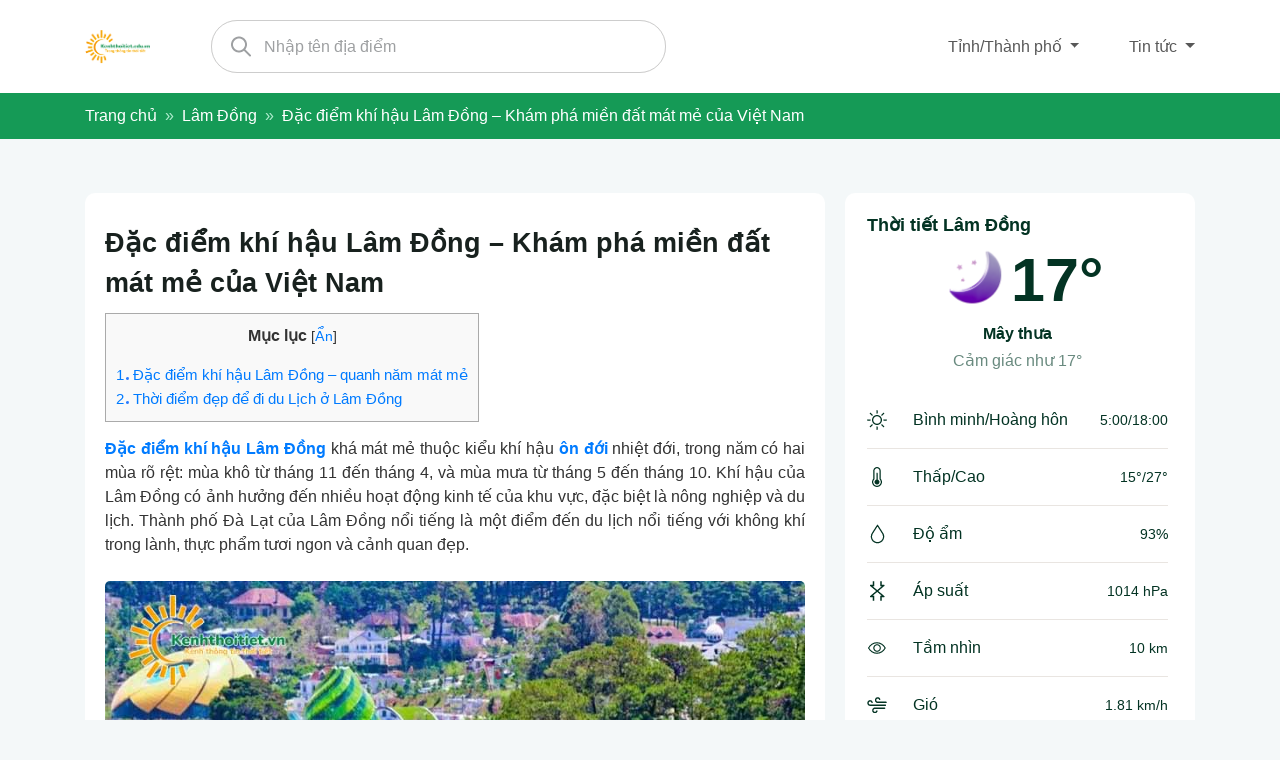

--- FILE ---
content_type: text/html; charset=UTF-8
request_url: https://kenhthoitiet.edu.vn/dac-diem-khi-hau-lam-dong.html
body_size: 23575
content:
<!DOCTYPE html>
<html lang="vi" prefix="og: https://ogp.me/ns#">
<head>
<meta charset="UTF-8">
<meta http-equiv="X-UA-Compatible" content="IE=edge">
<meta name="viewport" content="width=device-width, initial-scale=1.0, user-scalable=yes" />
<link rel="profile" href="https://gmpg.org/xfn/11">
<!-- Tối ưu hóa công cụ tìm kiếm bởi Rank Math PRO - https://rankmath.com/ -->
<title>Đặc điểm khí hậu Lâm Đồng - Khám phá miền đất mát mẻ của Việt Nam - kenhthoitiet.edu.vn</title>
<meta name="description" content="Đặc điểm khí hậu Lâm Đồng khá mát mẻ thuộc kiểu khí hậu ôn đới nhiệt đới, trong năm có hai mùa rõ rệt: mùa khô từ tháng 11 đến tháng 4, và mùa mưa từ tháng 5 đến tháng 10."/>
<meta name="robots" content="follow, index, max-snippet:-1, max-video-preview:-1, max-image-preview:large"/>
<link rel="canonical" href="https://kenhthoitiet.edu.vn/dac-diem-khi-hau-lam-dong.html" />
<meta property="og:locale" content="vi_VN" />
<meta property="og:type" content="article" />
<meta property="og:title" content="Đặc điểm khí hậu Lâm Đồng - Khám phá miền đất mát mẻ của Việt Nam - kenhthoitiet.edu.vn" />
<meta property="og:description" content="Đặc điểm khí hậu Lâm Đồng khá mát mẻ thuộc kiểu khí hậu ôn đới nhiệt đới, trong năm có hai mùa rõ rệt: mùa khô từ tháng 11 đến tháng 4, và mùa mưa từ tháng 5 đến tháng 10." />
<meta property="og:url" content="https://kenhthoitiet.edu.vn/dac-diem-khi-hau-lam-dong.html" />
<meta property="og:site_name" content="kenhthoitiet.edu.vn" />
<meta property="article:section" content="Lâm Đồng" />
<meta property="og:updated_time" content="2023-02-20T10:55:35+07:00" />
<meta property="og:image" content="https://kenhthoitiet.edu.vn/wp-content/uploads/2023/02/khi-hau-lam-dong.jpg" />
<meta property="og:image:secure_url" content="https://kenhthoitiet.edu.vn/wp-content/uploads/2023/02/khi-hau-lam-dong.jpg" />
<meta property="og:image:width" content="800" />
<meta property="og:image:height" content="549" />
<meta property="og:image:alt" content="Đặc điểm khí hậu Lâm Đồng" />
<meta property="og:image:type" content="image/jpeg" />
<meta property="article:published_time" content="2023-02-17T15:36:28+07:00" />
<meta property="article:modified_time" content="2023-02-20T10:55:35+07:00" />
<meta name="twitter:card" content="summary_large_image" />
<meta name="twitter:title" content="Đặc điểm khí hậu Lâm Đồng - Khám phá miền đất mát mẻ của Việt Nam - kenhthoitiet.edu.vn" />
<meta name="twitter:description" content="Đặc điểm khí hậu Lâm Đồng khá mát mẻ thuộc kiểu khí hậu ôn đới nhiệt đới, trong năm có hai mùa rõ rệt: mùa khô từ tháng 11 đến tháng 4, và mùa mưa từ tháng 5 đến tháng 10." />
<meta name="twitter:image" content="https://kenhthoitiet.edu.vn/wp-content/uploads/2023/02/khi-hau-lam-dong.jpg" />
<meta name="twitter:label1" content="Được viết bởi" />
<meta name="twitter:data1" content="kenhthoitiet" />
<meta name="twitter:label2" content="Thời gian để đọc" />
<meta name="twitter:data2" content="4 phút" />
<script type="application/ld+json" class="rank-math-schema-pro">{"@context":"https://schema.org","@graph":[{"@type":["Person","Organization"],"@id":"https://kenhthoitiet.edu.vn/#person","name":"kenhthoitiet.edu.vn"},{"@type":"WebSite","@id":"https://kenhthoitiet.edu.vn/#website","url":"https://kenhthoitiet.edu.vn","name":"kenhthoitiet.edu.vn","publisher":{"@id":"https://kenhthoitiet.edu.vn/#person"},"inLanguage":"vi"},{"@type":"ImageObject","@id":"https://kenhthoitiet.edu.vn/wp-content/uploads/2023/02/thoi-diem-dep-du-lich-lam-dong.jpg","url":"https://kenhthoitiet.edu.vn/wp-content/uploads/2023/02/thoi-diem-dep-du-lich-lam-dong.jpg","width":"200","height":"200","caption":"\u0110\u1eb7c \u0110i\u1ec3m Kh\u00ed H\u1eadu L\u00e2m \u0110\u1ed3ng","inLanguage":"vi"},{"@type":"BreadcrumbList","@id":"https://kenhthoitiet.edu.vn/dac-diem-khi-hau-lam-dong.html#breadcrumb","itemListElement":[{"@type":"ListItem","position":"1","item":{"@id":"https://kenhthoitiet.edu.vn","name":"Trang ch\u1ee7"}},{"@type":"ListItem","position":"2","item":{"@id":"https://kenhthoitiet.edu.vn/lam-dong","name":"L\u00e2m \u0110\u1ed3ng"}},{"@type":"ListItem","position":"3","item":{"@id":"https://kenhthoitiet.edu.vn/dac-diem-khi-hau-lam-dong.html","name":"\u0110\u1eb7c \u0111i\u1ec3m kh\u00ed h\u1eadu L\u00e2m \u0110\u1ed3ng &#8211; Kh\u00e1m ph\u00e1 mi\u1ec1n \u0111\u1ea5t m\u00e1t m\u1ebb c\u1ee7a Vi\u1ec7t Nam"}}]},{"@type":"WebPage","@id":"https://kenhthoitiet.edu.vn/dac-diem-khi-hau-lam-dong.html#webpage","url":"https://kenhthoitiet.edu.vn/dac-diem-khi-hau-lam-dong.html","name":"\u0110\u1eb7c \u0111i\u1ec3m kh\u00ed h\u1eadu L\u00e2m \u0110\u1ed3ng - Kh\u00e1m ph\u00e1 mi\u1ec1n \u0111\u1ea5t m\u00e1t m\u1ebb c\u1ee7a Vi\u1ec7t Nam - kenhthoitiet.edu.vn","datePublished":"2023-02-17T15:36:28+07:00","dateModified":"2023-02-20T10:55:35+07:00","isPartOf":{"@id":"https://kenhthoitiet.edu.vn/#website"},"primaryImageOfPage":{"@id":"https://kenhthoitiet.edu.vn/wp-content/uploads/2023/02/thoi-diem-dep-du-lich-lam-dong.jpg"},"inLanguage":"vi","breadcrumb":{"@id":"https://kenhthoitiet.edu.vn/dac-diem-khi-hau-lam-dong.html#breadcrumb"}},{"@type":"Person","@id":"https://kenhthoitiet.edu.vn/dac-diem-khi-hau-lam-dong.html#author","name":"kenhthoitiet","image":{"@type":"ImageObject","@id":"https://secure.gravatar.com/avatar/10f82b0433d3bdf353628017ac11a886c167eae2b1b2f01dd92b8708a9a0ceae?s=96&amp;d=mm&amp;r=g","url":"https://secure.gravatar.com/avatar/10f82b0433d3bdf353628017ac11a886c167eae2b1b2f01dd92b8708a9a0ceae?s=96&amp;d=mm&amp;r=g","caption":"kenhthoitiet","inLanguage":"vi"},"sameAs":["https://kenhthoitiet.edu.vn"]},{"@type":"BlogPosting","headline":"\u0110\u1eb7c \u0111i\u1ec3m kh\u00ed h\u1eadu L\u00e2m \u0110\u1ed3ng - Kh\u00e1m ph\u00e1 mi\u1ec1n \u0111\u1ea5t m\u00e1t m\u1ebb c\u1ee7a Vi\u1ec7t Nam - kenhthoitiet.edu.vn","keywords":"\u0110\u1eb7c \u0111i\u1ec3m kh\u00ed h\u1eadu L\u00e2m \u0110\u1ed3ng","datePublished":"2023-02-17T15:36:28+07:00","dateModified":"2023-02-20T10:55:35+07:00","articleSection":"L\u00e2m \u0110\u1ed3ng","author":{"@id":"https://kenhthoitiet.edu.vn/dac-diem-khi-hau-lam-dong.html#author","name":"kenhthoitiet"},"publisher":{"@id":"https://kenhthoitiet.edu.vn/#person"},"description":"\u0110\u1eb7c \u0111i\u1ec3m kh\u00ed h\u1eadu L\u00e2m \u0110\u1ed3ng kh\u00e1 m\u00e1t m\u1ebb thu\u1ed9c ki\u1ec3u kh\u00ed h\u1eadu \u00f4n \u0111\u1edbi nhi\u1ec7t \u0111\u1edbi, trong n\u0103m c\u00f3 hai m\u00f9a r\u00f5 r\u1ec7t: m\u00f9a kh\u00f4 t\u1eeb th\u00e1ng 11 \u0111\u1ebfn th\u00e1ng 4, v\u00e0 m\u00f9a m\u01b0a t\u1eeb th\u00e1ng 5 \u0111\u1ebfn th\u00e1ng 10.","name":"\u0110\u1eb7c \u0111i\u1ec3m kh\u00ed h\u1eadu L\u00e2m \u0110\u1ed3ng - Kh\u00e1m ph\u00e1 mi\u1ec1n \u0111\u1ea5t m\u00e1t m\u1ebb c\u1ee7a Vi\u1ec7t Nam - kenhthoitiet.edu.vn","@id":"https://kenhthoitiet.edu.vn/dac-diem-khi-hau-lam-dong.html#richSnippet","isPartOf":{"@id":"https://kenhthoitiet.edu.vn/dac-diem-khi-hau-lam-dong.html#webpage"},"image":{"@id":"https://kenhthoitiet.edu.vn/wp-content/uploads/2023/02/thoi-diem-dep-du-lich-lam-dong.jpg"},"inLanguage":"vi","mainEntityOfPage":{"@id":"https://kenhthoitiet.edu.vn/dac-diem-khi-hau-lam-dong.html#webpage"}}]}</script>
<!-- /Plugin SEO WordPress Rank Math -->
<link rel="alternate" type="application/rss+xml" title="Dòng thông tin kenhthoitiet.edu.vn  &raquo; " href="https://kenhthoitiet.edu.vn/feed" />
<link rel="alternate" title="oNhúng (JSON)" type="application/json+oembed" href="https://kenhthoitiet.edu.vn/wp-json/oembed/1.0/embed?url=https%3A%2F%2Fkenhthoitiet.edu.vn%2Fdac-diem-khi-hau-lam-dong.html" />
<link rel="alternate" title="oNhúng (XML)" type="text/xml+oembed" href="https://kenhthoitiet.edu.vn/wp-json/oembed/1.0/embed?url=https%3A%2F%2Fkenhthoitiet.edu.vn%2Fdac-diem-khi-hau-lam-dong.html&#038;format=xml" />
<style id='wp-img-auto-sizes-contain-inline-css' type='text/css'>
img:is([sizes=auto i],[sizes^="auto," i]){contain-intrinsic-size:3000px 1500px}
/*# sourceURL=wp-img-auto-sizes-contain-inline-css */
</style>
<style id='wp-block-library-inline-css' type='text/css'>
:root{--wp-block-synced-color:#7a00df;--wp-block-synced-color--rgb:122,0,223;--wp-bound-block-color:var(--wp-block-synced-color);--wp-editor-canvas-background:#ddd;--wp-admin-theme-color:#007cba;--wp-admin-theme-color--rgb:0,124,186;--wp-admin-theme-color-darker-10:#006ba1;--wp-admin-theme-color-darker-10--rgb:0,107,160.5;--wp-admin-theme-color-darker-20:#005a87;--wp-admin-theme-color-darker-20--rgb:0,90,135;--wp-admin-border-width-focus:2px}@media (min-resolution:192dpi){:root{--wp-admin-border-width-focus:1.5px}}.wp-element-button{cursor:pointer}:root .has-very-light-gray-background-color{background-color:#eee}:root .has-very-dark-gray-background-color{background-color:#313131}:root .has-very-light-gray-color{color:#eee}:root .has-very-dark-gray-color{color:#313131}:root .has-vivid-green-cyan-to-vivid-cyan-blue-gradient-background{background:linear-gradient(135deg,#00d084,#0693e3)}:root .has-purple-crush-gradient-background{background:linear-gradient(135deg,#34e2e4,#4721fb 50%,#ab1dfe)}:root .has-hazy-dawn-gradient-background{background:linear-gradient(135deg,#faaca8,#dad0ec)}:root .has-subdued-olive-gradient-background{background:linear-gradient(135deg,#fafae1,#67a671)}:root .has-atomic-cream-gradient-background{background:linear-gradient(135deg,#fdd79a,#004a59)}:root .has-nightshade-gradient-background{background:linear-gradient(135deg,#330968,#31cdcf)}:root .has-midnight-gradient-background{background:linear-gradient(135deg,#020381,#2874fc)}:root{--wp--preset--font-size--normal:16px;--wp--preset--font-size--huge:42px}.has-regular-font-size{font-size:1em}.has-larger-font-size{font-size:2.625em}.has-normal-font-size{font-size:var(--wp--preset--font-size--normal)}.has-huge-font-size{font-size:var(--wp--preset--font-size--huge)}.has-text-align-center{text-align:center}.has-text-align-left{text-align:left}.has-text-align-right{text-align:right}.has-fit-text{white-space:nowrap!important}#end-resizable-editor-section{display:none}.aligncenter{clear:both}.items-justified-left{justify-content:flex-start}.items-justified-center{justify-content:center}.items-justified-right{justify-content:flex-end}.items-justified-space-between{justify-content:space-between}.screen-reader-text{border:0;clip-path:inset(50%);height:1px;margin:-1px;overflow:hidden;padding:0;position:absolute;width:1px;word-wrap:normal!important}.screen-reader-text:focus{background-color:#ddd;clip-path:none;color:#444;display:block;font-size:1em;height:auto;left:5px;line-height:normal;padding:15px 23px 14px;text-decoration:none;top:5px;width:auto;z-index:100000}html :where(.has-border-color){border-style:solid}html :where([style*=border-top-color]){border-top-style:solid}html :where([style*=border-right-color]){border-right-style:solid}html :where([style*=border-bottom-color]){border-bottom-style:solid}html :where([style*=border-left-color]){border-left-style:solid}html :where([style*=border-width]){border-style:solid}html :where([style*=border-top-width]){border-top-style:solid}html :where([style*=border-right-width]){border-right-style:solid}html :where([style*=border-bottom-width]){border-bottom-style:solid}html :where([style*=border-left-width]){border-left-style:solid}html :where(img[class*=wp-image-]){height:auto;max-width:100%}:where(figure){margin:0 0 1em}html :where(.is-position-sticky){--wp-admin--admin-bar--position-offset:var(--wp-admin--admin-bar--height,0px)}@media screen and (max-width:600px){html :where(.is-position-sticky){--wp-admin--admin-bar--position-offset:0px}}
/*# sourceURL=wp-block-library-inline-css */
</style><style id='global-styles-inline-css' type='text/css'>
:root{--wp--preset--aspect-ratio--square: 1;--wp--preset--aspect-ratio--4-3: 4/3;--wp--preset--aspect-ratio--3-4: 3/4;--wp--preset--aspect-ratio--3-2: 3/2;--wp--preset--aspect-ratio--2-3: 2/3;--wp--preset--aspect-ratio--16-9: 16/9;--wp--preset--aspect-ratio--9-16: 9/16;--wp--preset--color--black: #000000;--wp--preset--color--cyan-bluish-gray: #abb8c3;--wp--preset--color--white: #ffffff;--wp--preset--color--pale-pink: #f78da7;--wp--preset--color--vivid-red: #cf2e2e;--wp--preset--color--luminous-vivid-orange: #ff6900;--wp--preset--color--luminous-vivid-amber: #fcb900;--wp--preset--color--light-green-cyan: #7bdcb5;--wp--preset--color--vivid-green-cyan: #00d084;--wp--preset--color--pale-cyan-blue: #8ed1fc;--wp--preset--color--vivid-cyan-blue: #0693e3;--wp--preset--color--vivid-purple: #9b51e0;--wp--preset--gradient--vivid-cyan-blue-to-vivid-purple: linear-gradient(135deg,rgb(6,147,227) 0%,rgb(155,81,224) 100%);--wp--preset--gradient--light-green-cyan-to-vivid-green-cyan: linear-gradient(135deg,rgb(122,220,180) 0%,rgb(0,208,130) 100%);--wp--preset--gradient--luminous-vivid-amber-to-luminous-vivid-orange: linear-gradient(135deg,rgb(252,185,0) 0%,rgb(255,105,0) 100%);--wp--preset--gradient--luminous-vivid-orange-to-vivid-red: linear-gradient(135deg,rgb(255,105,0) 0%,rgb(207,46,46) 100%);--wp--preset--gradient--very-light-gray-to-cyan-bluish-gray: linear-gradient(135deg,rgb(238,238,238) 0%,rgb(169,184,195) 100%);--wp--preset--gradient--cool-to-warm-spectrum: linear-gradient(135deg,rgb(74,234,220) 0%,rgb(151,120,209) 20%,rgb(207,42,186) 40%,rgb(238,44,130) 60%,rgb(251,105,98) 80%,rgb(254,248,76) 100%);--wp--preset--gradient--blush-light-purple: linear-gradient(135deg,rgb(255,206,236) 0%,rgb(152,150,240) 100%);--wp--preset--gradient--blush-bordeaux: linear-gradient(135deg,rgb(254,205,165) 0%,rgb(254,45,45) 50%,rgb(107,0,62) 100%);--wp--preset--gradient--luminous-dusk: linear-gradient(135deg,rgb(255,203,112) 0%,rgb(199,81,192) 50%,rgb(65,88,208) 100%);--wp--preset--gradient--pale-ocean: linear-gradient(135deg,rgb(255,245,203) 0%,rgb(182,227,212) 50%,rgb(51,167,181) 100%);--wp--preset--gradient--electric-grass: linear-gradient(135deg,rgb(202,248,128) 0%,rgb(113,206,126) 100%);--wp--preset--gradient--midnight: linear-gradient(135deg,rgb(2,3,129) 0%,rgb(40,116,252) 100%);--wp--preset--font-size--small: 13px;--wp--preset--font-size--medium: 20px;--wp--preset--font-size--large: 36px;--wp--preset--font-size--x-large: 42px;--wp--preset--spacing--20: 0.44rem;--wp--preset--spacing--30: 0.67rem;--wp--preset--spacing--40: 1rem;--wp--preset--spacing--50: 1.5rem;--wp--preset--spacing--60: 2.25rem;--wp--preset--spacing--70: 3.38rem;--wp--preset--spacing--80: 5.06rem;--wp--preset--shadow--natural: 6px 6px 9px rgba(0, 0, 0, 0.2);--wp--preset--shadow--deep: 12px 12px 50px rgba(0, 0, 0, 0.4);--wp--preset--shadow--sharp: 6px 6px 0px rgba(0, 0, 0, 0.2);--wp--preset--shadow--outlined: 6px 6px 0px -3px rgb(255, 255, 255), 6px 6px rgb(0, 0, 0);--wp--preset--shadow--crisp: 6px 6px 0px rgb(0, 0, 0);}:where(.is-layout-flex){gap: 0.5em;}:where(.is-layout-grid){gap: 0.5em;}body .is-layout-flex{display: flex;}.is-layout-flex{flex-wrap: wrap;align-items: center;}.is-layout-flex > :is(*, div){margin: 0;}body .is-layout-grid{display: grid;}.is-layout-grid > :is(*, div){margin: 0;}:where(.wp-block-columns.is-layout-flex){gap: 2em;}:where(.wp-block-columns.is-layout-grid){gap: 2em;}:where(.wp-block-post-template.is-layout-flex){gap: 1.25em;}:where(.wp-block-post-template.is-layout-grid){gap: 1.25em;}.has-black-color{color: var(--wp--preset--color--black) !important;}.has-cyan-bluish-gray-color{color: var(--wp--preset--color--cyan-bluish-gray) !important;}.has-white-color{color: var(--wp--preset--color--white) !important;}.has-pale-pink-color{color: var(--wp--preset--color--pale-pink) !important;}.has-vivid-red-color{color: var(--wp--preset--color--vivid-red) !important;}.has-luminous-vivid-orange-color{color: var(--wp--preset--color--luminous-vivid-orange) !important;}.has-luminous-vivid-amber-color{color: var(--wp--preset--color--luminous-vivid-amber) !important;}.has-light-green-cyan-color{color: var(--wp--preset--color--light-green-cyan) !important;}.has-vivid-green-cyan-color{color: var(--wp--preset--color--vivid-green-cyan) !important;}.has-pale-cyan-blue-color{color: var(--wp--preset--color--pale-cyan-blue) !important;}.has-vivid-cyan-blue-color{color: var(--wp--preset--color--vivid-cyan-blue) !important;}.has-vivid-purple-color{color: var(--wp--preset--color--vivid-purple) !important;}.has-black-background-color{background-color: var(--wp--preset--color--black) !important;}.has-cyan-bluish-gray-background-color{background-color: var(--wp--preset--color--cyan-bluish-gray) !important;}.has-white-background-color{background-color: var(--wp--preset--color--white) !important;}.has-pale-pink-background-color{background-color: var(--wp--preset--color--pale-pink) !important;}.has-vivid-red-background-color{background-color: var(--wp--preset--color--vivid-red) !important;}.has-luminous-vivid-orange-background-color{background-color: var(--wp--preset--color--luminous-vivid-orange) !important;}.has-luminous-vivid-amber-background-color{background-color: var(--wp--preset--color--luminous-vivid-amber) !important;}.has-light-green-cyan-background-color{background-color: var(--wp--preset--color--light-green-cyan) !important;}.has-vivid-green-cyan-background-color{background-color: var(--wp--preset--color--vivid-green-cyan) !important;}.has-pale-cyan-blue-background-color{background-color: var(--wp--preset--color--pale-cyan-blue) !important;}.has-vivid-cyan-blue-background-color{background-color: var(--wp--preset--color--vivid-cyan-blue) !important;}.has-vivid-purple-background-color{background-color: var(--wp--preset--color--vivid-purple) !important;}.has-black-border-color{border-color: var(--wp--preset--color--black) !important;}.has-cyan-bluish-gray-border-color{border-color: var(--wp--preset--color--cyan-bluish-gray) !important;}.has-white-border-color{border-color: var(--wp--preset--color--white) !important;}.has-pale-pink-border-color{border-color: var(--wp--preset--color--pale-pink) !important;}.has-vivid-red-border-color{border-color: var(--wp--preset--color--vivid-red) !important;}.has-luminous-vivid-orange-border-color{border-color: var(--wp--preset--color--luminous-vivid-orange) !important;}.has-luminous-vivid-amber-border-color{border-color: var(--wp--preset--color--luminous-vivid-amber) !important;}.has-light-green-cyan-border-color{border-color: var(--wp--preset--color--light-green-cyan) !important;}.has-vivid-green-cyan-border-color{border-color: var(--wp--preset--color--vivid-green-cyan) !important;}.has-pale-cyan-blue-border-color{border-color: var(--wp--preset--color--pale-cyan-blue) !important;}.has-vivid-cyan-blue-border-color{border-color: var(--wp--preset--color--vivid-cyan-blue) !important;}.has-vivid-purple-border-color{border-color: var(--wp--preset--color--vivid-purple) !important;}.has-vivid-cyan-blue-to-vivid-purple-gradient-background{background: var(--wp--preset--gradient--vivid-cyan-blue-to-vivid-purple) !important;}.has-light-green-cyan-to-vivid-green-cyan-gradient-background{background: var(--wp--preset--gradient--light-green-cyan-to-vivid-green-cyan) !important;}.has-luminous-vivid-amber-to-luminous-vivid-orange-gradient-background{background: var(--wp--preset--gradient--luminous-vivid-amber-to-luminous-vivid-orange) !important;}.has-luminous-vivid-orange-to-vivid-red-gradient-background{background: var(--wp--preset--gradient--luminous-vivid-orange-to-vivid-red) !important;}.has-very-light-gray-to-cyan-bluish-gray-gradient-background{background: var(--wp--preset--gradient--very-light-gray-to-cyan-bluish-gray) !important;}.has-cool-to-warm-spectrum-gradient-background{background: var(--wp--preset--gradient--cool-to-warm-spectrum) !important;}.has-blush-light-purple-gradient-background{background: var(--wp--preset--gradient--blush-light-purple) !important;}.has-blush-bordeaux-gradient-background{background: var(--wp--preset--gradient--blush-bordeaux) !important;}.has-luminous-dusk-gradient-background{background: var(--wp--preset--gradient--luminous-dusk) !important;}.has-pale-ocean-gradient-background{background: var(--wp--preset--gradient--pale-ocean) !important;}.has-electric-grass-gradient-background{background: var(--wp--preset--gradient--electric-grass) !important;}.has-midnight-gradient-background{background: var(--wp--preset--gradient--midnight) !important;}.has-small-font-size{font-size: var(--wp--preset--font-size--small) !important;}.has-medium-font-size{font-size: var(--wp--preset--font-size--medium) !important;}.has-large-font-size{font-size: var(--wp--preset--font-size--large) !important;}.has-x-large-font-size{font-size: var(--wp--preset--font-size--x-large) !important;}
/*# sourceURL=global-styles-inline-css */
</style>
<style id='classic-theme-styles-inline-css' type='text/css'>
/*! This file is auto-generated */
.wp-block-button__link{color:#fff;background-color:#32373c;border-radius:9999px;box-shadow:none;text-decoration:none;padding:calc(.667em + 2px) calc(1.333em + 2px);font-size:1.125em}.wp-block-file__button{background:#32373c;color:#fff;text-decoration:none}
/*# sourceURL=/wp-includes/css/classic-themes.min.css */
</style>
<!-- <link rel='stylesheet' id='toc-screen-css' href='https://kenhthoitiet.edu.vn/wp-content/plugins/table-of-contents-plus/screen.min.css?ver=2411.1' type='text/css' media='all' /> -->
<!-- <link rel='stylesheet' id='bootstrap-style-css' href='https://kenhthoitiet.edu.vn/wp-content/themes/kenhthoitiet/assets/libs/bootstrap/css/bootstrap.min.css?ver=6.9' type='text/css' media='all' /> -->
<!-- <link rel='stylesheet' id='fontawesome-css' href='https://kenhthoitiet.edu.vn/wp-content/themes/kenhthoitiet/assets/libs/font-awesome/css/all.min.css?ver=6.9' type='text/css' media='all' /> -->
<!-- <link rel='stylesheet' id='calendar-style-css' href='https://kenhthoitiet.edu.vn/wp-content/themes/kenhthoitiet/assets/libs/animated-event-calendar/simple-calendar.css?ver=6.9' type='text/css' media='all' /> -->
<!-- <link rel='stylesheet' id='reset-style-css' href='https://kenhthoitiet.edu.vn/wp-content/themes/kenhthoitiet/assets/css/reset.css?ver=6.9' type='text/css' media='all' /> -->
<!-- <link rel='stylesheet' id='style-style-css' href='https://kenhthoitiet.edu.vn/wp-content/themes/kenhthoitiet/assets/css/style.css?ver=6.9' type='text/css' media='all' /> -->
<link rel="stylesheet" type="text/css" href="//kenhthoitiet.edu.vn/wp-content/cache/wpfc-minified/qxnk1589/kzdl.css" media="all"/>
<script type="text/javascript" src="https://kenhthoitiet.edu.vn/wp-includes/js/jquery/jquery.min.js?ver=3.7.1" id="jquery-core-js"></script>
<script type="text/javascript" src="https://kenhthoitiet.edu.vn/wp-includes/js/jquery/jquery-migrate.min.js?ver=3.4.1" id="jquery-migrate-js"></script>
<script type="text/javascript" src="https://kenhthoitiet.edu.vn/wp-content/themes/kenhthoitiet/assets/libs/chartjs/Chart.min.js?ver=6.9" id="chart-script-js"></script>
<script type="text/javascript" src="https://kenhthoitiet.edu.vn/wp-content/themes/kenhthoitiet/assets/libs/chartjs/chartjs-plugin-datalabels.js?ver=6.9" id="chart-plugin-script-js"></script>
<link rel="https://api.w.org/" href="https://kenhthoitiet.edu.vn/wp-json/" /><link rel="alternate" title="JSON" type="application/json" href="https://kenhthoitiet.edu.vn/wp-json/wp/v2/posts/5901" /><link rel="EditURI" type="application/rsd+xml" title="RSD" href="https://kenhthoitiet.edu.vn/xmlrpc.php?rsd" />
<meta name="generator" content="WordPress 6.9" />
<link rel='shortlink' href='https://kenhthoitiet.edu.vn/?p=5901' />
<meta name="google-site-verification" content="OS1vVxWGZ95HhhHMAz1X4k6Ac1V1t2qu4pF84_Dh0ro" />
<!-- Google tag (gtag.js) -->
<script async src="https://www.googletagmanager.com/gtag/js?id=G-8B337Y095T"></script>
<script>
window.dataLayer = window.dataLayer || [];
function gtag(){dataLayer.push(arguments);}
gtag('js', new Date());
gtag('config', 'G-8B337Y095T');
</script>
<script type="text/javascript" src="https://cdn.jsdelivr.net/npm/klinecharts/dist/umd/klinecharts.min.js"></script>
<script id="wpcp_disable_selection" type="text/javascript">
var image_save_msg='You are not allowed to save images!';
var no_menu_msg='Context Menu disabled!';
var smessage = "";
function disableEnterKey(e)
{
var elemtype = e.target.tagName;
elemtype = elemtype.toUpperCase();
if (elemtype == "TEXT" || elemtype == "TEXTAREA" || elemtype == "INPUT" || elemtype == "PASSWORD" || elemtype == "SELECT" || elemtype == "OPTION" || elemtype == "EMBED")
{
elemtype = 'TEXT';
}
if (e.ctrlKey){
var key;
if(window.event)
key = window.event.keyCode;     //IE
else
key = e.which;     //firefox (97)
//if (key != 17) alert(key);
if (elemtype!= 'TEXT' && (key == 97 || key == 65 || key == 67 || key == 99 || key == 88 || key == 120 || key == 26 || key == 85  || key == 86 || key == 83 || key == 43 || key == 73))
{
if(wccp_free_iscontenteditable(e)) return true;
show_wpcp_message('You are not allowed to copy content or view source');
return false;
}else
return true;
}
}
/*For contenteditable tags*/
function wccp_free_iscontenteditable(e)
{
var e = e || window.event; // also there is no e.target property in IE. instead IE uses window.event.srcElement
var target = e.target || e.srcElement;
var elemtype = e.target.nodeName;
elemtype = elemtype.toUpperCase();
var iscontenteditable = "false";
if(typeof target.getAttribute!="undefined" ) iscontenteditable = target.getAttribute("contenteditable"); // Return true or false as string
var iscontenteditable2 = false;
if(typeof target.isContentEditable!="undefined" ) iscontenteditable2 = target.isContentEditable; // Return true or false as boolean
if(target.parentElement.isContentEditable) iscontenteditable2 = true;
if (iscontenteditable == "true" || iscontenteditable2 == true)
{
if(typeof target.style!="undefined" ) target.style.cursor = "text";
return true;
}
}
////////////////////////////////////
function disable_copy(e)
{	
var e = e || window.event; // also there is no e.target property in IE. instead IE uses window.event.srcElement
var elemtype = e.target.tagName;
elemtype = elemtype.toUpperCase();
if (elemtype == "TEXT" || elemtype == "TEXTAREA" || elemtype == "INPUT" || elemtype == "PASSWORD" || elemtype == "SELECT" || elemtype == "OPTION" || elemtype == "EMBED")
{
elemtype = 'TEXT';
}
if(wccp_free_iscontenteditable(e)) return true;
var isSafari = /Safari/.test(navigator.userAgent) && /Apple Computer/.test(navigator.vendor);
var checker_IMG = '';
if (elemtype == "IMG" && checker_IMG == 'checked' && e.detail >= 2) {show_wpcp_message(alertMsg_IMG);return false;}
if (elemtype != "TEXT")
{
if (smessage !== "" && e.detail == 2)
show_wpcp_message(smessage);
if (isSafari)
return true;
else
return false;
}	
}
//////////////////////////////////////////
function disable_copy_ie()
{
var e = e || window.event;
var elemtype = window.event.srcElement.nodeName;
elemtype = elemtype.toUpperCase();
if(wccp_free_iscontenteditable(e)) return true;
if (elemtype == "IMG") {show_wpcp_message(alertMsg_IMG);return false;}
if (elemtype != "TEXT" && elemtype != "TEXTAREA" && elemtype != "INPUT" && elemtype != "PASSWORD" && elemtype != "SELECT" && elemtype != "OPTION" && elemtype != "EMBED")
{
return false;
}
}	
function reEnable()
{
return true;
}
document.onkeydown = disableEnterKey;
document.onselectstart = disable_copy_ie;
if(navigator.userAgent.indexOf('MSIE')==-1)
{
document.onmousedown = disable_copy;
document.onclick = reEnable;
}
function disableSelection(target)
{
//For IE This code will work
if (typeof target.onselectstart!="undefined")
target.onselectstart = disable_copy_ie;
//For Firefox This code will work
else if (typeof target.style.MozUserSelect!="undefined")
{target.style.MozUserSelect="none";}
//All other  (ie: Opera) This code will work
else
target.onmousedown=function(){return false}
target.style.cursor = "default";
}
//Calling the JS function directly just after body load
window.onload = function(){disableSelection(document.body);};
//////////////////special for safari Start////////////////
var onlongtouch;
var timer;
var touchduration = 1000; //length of time we want the user to touch before we do something
var elemtype = "";
function touchstart(e) {
var e = e || window.event;
// also there is no e.target property in IE.
// instead IE uses window.event.srcElement
var target = e.target || e.srcElement;
elemtype = window.event.srcElement.nodeName;
elemtype = elemtype.toUpperCase();
if(!wccp_pro_is_passive()) e.preventDefault();
if (!timer) {
timer = setTimeout(onlongtouch, touchduration);
}
}
function touchend() {
//stops short touches from firing the event
if (timer) {
clearTimeout(timer);
timer = null;
}
onlongtouch();
}
onlongtouch = function(e) { //this will clear the current selection if anything selected
if (elemtype != "TEXT" && elemtype != "TEXTAREA" && elemtype != "INPUT" && elemtype != "PASSWORD" && elemtype != "SELECT" && elemtype != "EMBED" && elemtype != "OPTION")	
{
if (window.getSelection) {
if (window.getSelection().empty) {  // Chrome
window.getSelection().empty();
} else if (window.getSelection().removeAllRanges) {  // Firefox
window.getSelection().removeAllRanges();
}
} else if (document.selection) {  // IE?
document.selection.empty();
}
return false;
}
};
document.addEventListener("DOMContentLoaded", function(event) { 
window.addEventListener("touchstart", touchstart, false);
window.addEventListener("touchend", touchend, false);
});
function wccp_pro_is_passive() {
var cold = false,
hike = function() {};
try {
const object1 = {};
var aid = Object.defineProperty(object1, 'passive', {
get() {cold = true}
});
window.addEventListener('test', hike, aid);
window.removeEventListener('test', hike, aid);
} catch (e) {}
return cold;
}
/*special for safari End*/
</script>
<script id="wpcp_disable_Right_Click" type="text/javascript">
document.ondragstart = function() { return false;}
function nocontext(e) {
return false;
}
document.oncontextmenu = nocontext;
</script>
<style>
.unselectable
{
-moz-user-select:none;
-webkit-user-select:none;
cursor: default;
}
html
{
-webkit-touch-callout: none;
-webkit-user-select: none;
-khtml-user-select: none;
-moz-user-select: none;
-ms-user-select: none;
user-select: none;
-webkit-tap-highlight-color: rgba(0,0,0,0);
}
</style>
<script id="wpcp_css_disable_selection" type="text/javascript">
var e = document.getElementsByTagName('body')[0];
if(e)
{
e.setAttribute('unselectable',"on");
}
</script>
<link rel="icon" href="https://kenhthoitiet.edu.vn/wp-content/uploads/2022/06/favicon.png" sizes="32x32" />
<link rel="icon" href="https://kenhthoitiet.edu.vn/wp-content/uploads/2022/06/favicon.png" sizes="192x192" />
<link rel="apple-touch-icon" href="https://kenhthoitiet.edu.vn/wp-content/uploads/2022/06/favicon.png" />
<meta name="msapplication-TileImage" content="https://kenhthoitiet.edu.vn/wp-content/uploads/2022/06/favicon.png" />
</head>
<body class="wp-singular post-template-default single single-post postid-5901 single-format-standard wp-theme-kenhthoitiet unselectable">
<div id="wrapper">
<header class="header">
<div class="container">
<div class="header-inner">
<a href="https://kenhthoitiet.edu.vn" class="logo d-inline-block mr-3">
<img src="https://kenhthoitiet.edu.vn/wp-content/themes/kenhthoitiet/assets/images/icon/logo.png" alt="kenhthoitiet.edu.vn" />
</a>
<div class="search">
<div class="search-form search-location">
<button type="submit"><img src="https://kenhthoitiet.edu.vn/wp-content/themes/kenhthoitiet/assets/images/icon/icon-search-gray.svg" alt="search" /></button>
<input type="text" placeholder="Nhập tên địa điểm" class="search-input" />
<div class="search-results">
<div class="loadingspinner"></div>
</div>
</div>
<div class="search-dropdown">
<div class="dropdown dropdown-custom">
<button class="dropdown-btn dropdown-toggle" type="button" id="dropdownMenuButton"
data-toggle="dropdown" aria-haspopup="true" aria-expanded="false">
Tỉnh/Thành phố
</button>
<div class="dropdown-menu c-dropdown-menu shadow" aria-labelledby="dropdownMenuButton">
<div class="submenu-wrap">
<div class="divide">
<div class="dropdown-header">Đông Bắc Bộ</div>
<a class="dropdown-item" href="/ha-giang">
Hà Giang                                            </a>
<a class="dropdown-item" href="/cao-bang">
Cao Bằng                                            </a>
<a class="dropdown-item" href="/bac-kan">
Bắc Kạn                                            </a>
<a class="dropdown-item" href="/tuyen-quang">
Tuyên Quang                                            </a>
<a class="dropdown-item" href="/thai-nguyen">
Thái Nguyên                                            </a>
<a class="dropdown-item" href="/lang-son">
Lạng Sơn                                            </a>
<a class="dropdown-item" href="/quang-ninh">
Quảng Ninh                                            </a>
<a class="dropdown-item" href="/bac-giang">
Bắc Giang                                            </a>
<a class="dropdown-item" href="/phu-tho">
Phú Thọ                                            </a>
</div>
<div class="divide">
<div class="dropdown-header">Tây Bắc Bộ</div>
<a class="dropdown-item" href="/lao-cai">
Lào Cai                                            </a>
<a class="dropdown-item" href="/dien-bien">
Điện Biên                                            </a>
<a class="dropdown-item" href="/lai-chau">
Lai Châu                                            </a>
<a class="dropdown-item" href="/son-la">
Sơn La                                            </a>
<a class="dropdown-item" href="/yen-bai">
Yên Bái                                            </a>
<a class="dropdown-item" href="/hoa-binh">
Hoà Bình                                            </a>
</div>
<div class="divide">
<div class="dropdown-header">Đồng bằng Sông Hồng</div>
<a class="dropdown-item" href="/ha-noi">
Hà Nội                                            </a>
<a class="dropdown-item" href="/vinh-phuc">
Vĩnh Phúc                                            </a>
<a class="dropdown-item" href="/bac-ninh">
Bắc Ninh                                            </a>
<a class="dropdown-item" href="/hai-duong">
Hải Dương                                            </a>
<a class="dropdown-item" href="/hai-phong">
Hải Phòng                                            </a>
<a class="dropdown-item" href="/hung-yen">
Hưng Yên                                            </a>
<a class="dropdown-item" href="/thai-binh">
Thái Bình                                            </a>
<a class="dropdown-item" href="/ha-nam">
Hà Nam                                            </a>
<a class="dropdown-item" href="/nam-dinh">
Nam Định                                            </a>
<a class="dropdown-item" href="/ninh-binh">
Ninh Bình                                            </a>
</div>
<div class="divide">
<div class="dropdown-header">Bắc Trung Bộ</div>
<a class="dropdown-item" href="/thanh-hoa">
Thanh Hóa                                            </a>
<a class="dropdown-item" href="/nghe-an">
Nghệ An                                            </a>
<a class="dropdown-item" href="/ha-tinh">
Hà Tĩnh                                            </a>
<a class="dropdown-item" href="/quang-binh">
Quảng Bình                                            </a>
<a class="dropdown-item" href="/quang-tri">
Quảng Trị                                            </a>
<a class="dropdown-item" href="/hue">
Huế                                            </a>
</div>
<div class="divide">
<div class="dropdown-header">Nam Trung Bộ</div>
<a class="dropdown-item" href="/da-nang">
Đà Nẵng                                            </a>
<a class="dropdown-item" href="/quang-nam">
Quảng Nam                                            </a>
<a class="dropdown-item" href="/quang-ngai">
Quảng Ngãi                                            </a>
<a class="dropdown-item" href="/binh-dinh">
Bình Định                                            </a>
<a class="dropdown-item" href="/phu-yen">
Phú Yên                                            </a>
<a class="dropdown-item" href="/khanh-hoa">
Khánh Hoà                                            </a>
<a class="dropdown-item" href="/ninh-thuan">
Ninh Thuận                                            </a>
<a class="dropdown-item" href="/binh-thuan">
Bình Thuận                                            </a>
</div>
<div class="divide">
<div class="dropdown-header">Tây Nguyên</div>
<a class="dropdown-item" href="/kon-tum">
Kon Tum                                            </a>
<a class="dropdown-item" href="/gia-lai">
Gia Lai                                            </a>
<a class="dropdown-item" href="/dak-lak">
Đắk Lắk                                            </a>
<a class="dropdown-item" href="/dak-nong">
Đắk Nông                                            </a>
<a class="dropdown-item" href="/lam-dong">
Lâm Đồng                                            </a>
</div>
<div class="divide">
<div class="dropdown-header">Đông Nam Bộ</div>
<a class="dropdown-item" href="/binh-phuoc">
Bình Phước                                            </a>
<a class="dropdown-item" href="/tay-ninh">
Tây Ninh                                            </a>
<a class="dropdown-item" href="/binh-duong">
Bình Dương                                            </a>
<a class="dropdown-item" href="/dong-nai">
Đồng Nai                                            </a>
<a class="dropdown-item" href="/ba-ria-vung-tau">
Bà Rịa - Vũng Tàu                                            </a>
<a class="dropdown-item" href="/ho-chi-minh">
Hồ Chí Minh                                            </a>
</div>
<div class="divide">
<div class="dropdown-header">Đồng bằng sông Cửu Long</div>
<a class="dropdown-item" href="/long-an">
Long An                                            </a>
<a class="dropdown-item" href="/tien-giang">
Tiền Giang                                            </a>
<a class="dropdown-item" href="/ben-tre">
Bến Tre                                            </a>
<a class="dropdown-item" href="/tra-vinh">
Trà Vinh                                            </a>
<a class="dropdown-item" href="/vinh-long">
Vĩnh Long                                            </a>
<a class="dropdown-item" href="/dong-thap">
Đồng Tháp                                            </a>
<a class="dropdown-item" href="/an-giang">
An Giang                                            </a>
<a class="dropdown-item" href="/kien-giang">
Kiên Giang                                            </a>
<a class="dropdown-item" href="/can-tho">
Cần Thơ                                            </a>
<a class="dropdown-item" href="/hau-giang">
Hậu Giang                                            </a>
<a class="dropdown-item" href="/soc-trang">
Sóc Trăng                                            </a>
<a class="dropdown-item" href="/bac-lieu">
Bạc Liêu                                            </a>
<a class="dropdown-item" href="/ca-mau">
Cà Mau                                            </a>
</div>
</div>
</div>
</div>
<div class="dropdown dropdown-custom">
<button class="dropdown-btn dropdown-toggle" type="button" id="dropdownMenuButton"
data-toggle="dropdown" aria-haspopup="true" aria-expanded="false">
Tin tức
</button>
<div class="dropdown-menu" aria-labelledby="dropdownMenuButton">
<a class="dropdown-item" href="https://kenhthoitiet.edu.vn/danh-muc/ban-tin-thoi-tiet">
Bản tin thời tiết hằng ngày                                </a>
<a class="dropdown-item" href="https://kenhthoitiet.edu.vn/danh-muc/du-lich">
Du lịch                                </a>
<a class="dropdown-item" href="https://kenhthoitiet.edu.vn/danh-muc/thien-nhien">
Thiên nhiên                                </a>
<a class="dropdown-item" href="https://kenhthoitiet.edu.vn/danh-muc/tin-tong-hop">
Tin tổng hợp                                </a>
<a class="dropdown-item" href="https://kenhthoitiet.edu.vn/tra-cuu-diem-thi-tot-nghiep-thpt">
Tra cứu điểm thi
</a>
</div>
</div>
</div>
</div>
</div>
</div>
</header>
<main class="new-wrapper">
<nav aria-label="breadcrumb" class="breadcrumb-custom">
<div class="container">
<nav aria-label="breadcrumbs" class="rank-math-breadcrumb"><p><a href="https://kenhthoitiet.edu.vn">Trang chủ</a><span class="separator"> &raquo; </span><a href="https://kenhthoitiet.edu.vn/lam-dong">Lâm Đồng</a><span class="separator"> &raquo; </span><span class="last">Đặc điểm khí hậu Lâm Đồng &#8211; Khám phá miền đất mát mẻ của Việt Nam</span></p></nav>        </div>
</nav>
<section class="new-content">
<div class="container">
<div class="new-content-inner">
<div class="new-content-wrap">
<div class="new-content-detail">
<h1 class="title">
Đặc điểm khí hậu Lâm Đồng &#8211; Khám phá miền đất mát mẻ của Việt Nam                        </h1>
<div class="entry-content">
<div id="toc_container" class="no_bullets"><p class="toc_title">Mục lục</p><ul class="toc_list"><li><a href="#dac-diem-khi-hau-lam-dong-quanh-nam-mat-me"><span class="toc_number toc_depth_1">1</span> Đặc điểm khí hậu Lâm Đồng – quanh năm mát mẻ</a></li><li><a href="#thoi-diem-dep-de-di-du-lich-o-lam-dong"><span class="toc_number toc_depth_1">2</span> Thời điểm đẹp để đi du Lịch ở Lâm Đồng</a></li></ul></div>
<p style="text-align: justify;"><strong><a href="https://kenhthoitiet.edu.vn/dac-diem-khi-hau-lam-dong.html">Đặc điểm khí hậu Lâm Đồng</a></strong> khá mát mẻ thuộc kiểu khí hậu <strong><a href="https://vi.wikipedia.org/wiki/%C3%94n_%C4%91%E1%BB%9Bi" rel="nofollow noopener" target="_blank">ôn đới</a></strong> nhiệt đới, trong năm có hai mùa rõ rệt: mùa khô từ tháng 11 đến tháng 4, và mùa mưa từ tháng 5 đến tháng 10. Khí hậu của Lâm Đồng có ảnh hưởng đến nhiều hoạt động kinh tế của khu vực, đặc biệt là nông nghiệp và du lịch. Thành phố Đà Lạt của Lâm Đồng nổi tiếng là một điểm đến du lịch nổi tiếng với không khí trong lành, thực phẩm tươi ngon và cảnh quan đẹp.</p>
<figure id="attachment_5913" aria-describedby="caption-attachment-5913" style="width: 800px" class="wp-caption aligncenter"><img fetchpriority="high" decoding="async" class="size-full wp-image-5913" src="https://kenhthoitiet.edu.vn/wp-content/uploads/2023/02/dac-diem-khi-hau-lam-dong.jpg" alt="Đặc Điểm Khí Hậu Lâm Đồng" width="800" height="533" /><figcaption id="caption-attachment-5913" class="wp-caption-text">Thành phố Đà Lạt tỉnh Lâm Đồng</figcaption></figure>
<h2 style="text-align: justify;"><span id="dac-diem-khi-hau-lam-dong-quanh-nam-mat-me">Đặc điểm khí hậu Lâm Đồng – quanh năm mát mẻ</span></h2>
<p style="text-align: justify;">Là một trong 5 tỉnh thuộc khu vực Tây Nguyên, cho nên Lâm Đồng sở hữu nhiều điểm tham quan du lịch và nghỉ dưỡng phong phú, nổi tiếng. Nằm trọn vẹn trên cao nguyên Lâm Viên – Di Linh, khí hậu Lâm Đồng quanh năm mát mẻ, dễ chịu được nhiều người chọn là điểm du lịch, nghỉ dưỡng lý tưởng.</p>
<ul style="text-align: justify;">
<li>Về Nhiệt độ: Mức nhiệt độ trung bình tại Lâm Đồng là 22,2 độ C. Trong đó tháng có nhiệt độ cao nhất là tháng 4 với mức nhiệt trung bình khoảng 23,7°C và tháng lạnh nhất trong năm là tháng 12 với mức nhiệt trung bình khoảng 21,0°C. Nhiệt độ Lâm Đồng có sự thay đổi rõ rệt giữa các khu vực. Đặc biệt, càng lên cao nhiệt độ nơi đây càng giảm rõ, nhìn chung khí hậu Lâm Đồng ôn hòa và mát mẻ quanh năm. Và đặc biệt ở Lâm Đồng rất ít xảy ra biến động thiên tai.</li>
<li>Lượng mưa: Lượng mưa trung bình 1.750 – 3.150 mm/năm. Trong đó lượng mưa thấp nhất trung bình là 39mm rơi vào tháng 2 và lượng mưa đạt cực đại là vào tháng 8 với lưu lượng trung bình là 356 mm thuận lợi cho phát triển du lịch nghỉ dưỡng và phát triển các loại cây trồng, vật nuôi có nguồn gốc ôn đới.</li>
</ul>
<figure id="attachment_5920" aria-describedby="caption-attachment-5920" style="width: 800px" class="wp-caption aligncenter"><img decoding="async" class="size-full wp-image-5920" src="https://kenhthoitiet.edu.vn/wp-content/uploads/2023/02/khi-hau-lam-dong.jpg" alt="Sương mù phủ kín" width="800" height="549" srcset="https://kenhthoitiet.edu.vn/wp-content/uploads/2023/02/khi-hau-lam-dong.jpg 800w, https://kenhthoitiet.edu.vn/wp-content/uploads/2023/02/khi-hau-lam-dong-768x527.jpg 768w" sizes="(max-width: 800px) 100vw, 800px" /><figcaption id="caption-attachment-5920" class="wp-caption-text">Sương mù phủ kín Đà Lạt</figcaption></figure>
<p style="text-align: justify;">Đặc điểm khí hậu Lâm Đồng tạo ra nhiều lợi thế cho khu vực này, đặc biệt là trong lĩnh vực nông nghiệp và du lịch. Thành phố Đà Lạt nổi tiếng với không khí trong lành, thực phẩm tươi ngon và cảnh quan đẹp. Nhiều người thích ghé thăm Đà Lạt vào mùa khô từ tháng 11 đến tháng 3, khi khí hậu mát mẻ, khô ráo và không quá lạnh.</p>
<p style="text-align: justify;">Đặc biệt vào mùa khô, Lâm Đồng không chỉ rực rỡ giữa vạn sắc hoa mà còn ngập tràn trong hương thơm quyến rũ đặc trưng của những cánh đồng trà tươi tốt. Chắc hẳn bạn sẽ phải ngỡ ngàng và ngơ ngác trước vẻ đẹp dịu nhẹ, mát rượi và đằm thắm của vùng Cao Nguyên mới lạ. Tháng 12 đến tháng 2 là thời điểm Lâm Đồng có thể xuất hiện sương mù, làm cho cảnh quan trở nên thơ mộng và lãng mạn hơn.</p>
<p><strong>Xem thêm: <a href="https://kenhthoitiet.edu.vn/tin-tuc/anh-thien-nhien.html">Những địa điểm tại Việt Nam có hình ảnh thiên nhiên xinh đẹp</a></strong></p>
<h2><span id="thoi-diem-dep-de-di-du-lich-o-lam-dong">Thời điểm đẹp để đi du Lịch ở Lâm Đồng</span></h2>
<p style="text-align: justify;">Nếu bạn thích cảnh quan mơ màng hơn, thì tháng 12 đến tháng 2 là thời điểm tuyệt vời để đến Lâm Đồng và chiêm ngưỡng sương mù bao phủ khắp cảnh quan. Bạn yêu thích <a href="https://kenhthoitiet.edu.vn/lam-dong" target="_blank" rel="noopener"><strong>thời tiết Lâm Đồng</strong></a> ấm áp hơn, tháng 4 đến tháng 5 là một lựa chọn tốt. Khi đến Lâm Đồng vào thời điểm này, bạn sẽ được chiêm ngưỡng những cánh đồng hoa đua nở khắp nơi. Tuy nhiên, bạn cũng cần lưu ý rằng vào mùa mưa từ tháng 6 đến tháng 10,<strong> <a href="https://kenhthoitiet.edu.vn/">thời tiết</a></strong> ẩm ướt, có thể ảnh hưởng đến chuyến đi của bạn, vì vậy hãy lên kế hoạch và chuẩn bị trước để có một chuyến đi tuyệt vời nhất.</p>
<figure id="attachment_5935" aria-describedby="caption-attachment-5935" style="width: 800px" class="wp-caption aligncenter"><img decoding="async" class="size-full wp-image-5935" src="https://kenhthoitiet.edu.vn/wp-content/uploads/2023/02/thoi-diem-dep-du-lich-lam-dong.jpg" alt="Thời tiết đẹp checkin tại Lâm Đồng" width="800" height="533" /><figcaption id="caption-attachment-5935" class="wp-caption-text">Que Garden Đà Lạt- Địa điểm checkin hot</figcaption></figure>
<p style="text-align: justify;">Đặc điểm khí hậu Lâm Đồng tạo ra một môi trường sống và kinh doanh tuyệt vời cho người dân và du khách. Ngoài Đà Lạt ra còn có một thành phố thứ 2 cũng lộng lẫy không kém đó là Thành phố Bảo Lộc. Bảo Lộc là một thành phố thuộc tỉnh Lâm Đồng, nằm ở đông bắc của tỉnh và cách thành phố Đà Lạt khoảng 110km về phía đông.</p>
<p style="text-align: justify;">Với địa hình đồi núi nên <a href="https://kenhthoitiet.edu.vn/lam-dong/bao-loc"><strong>thời tiết Bảo Lộc</strong></a> cũng mát mẻ, dễ chịu và được biết đến với nhiều điểm du lịch nổi tiếng như hồ Đại Ninh, thác Dambri, thác Pongour, chợ B&#8217;Lao và nhiều vườn trà trên địa bàn, Bảo Lộc đã trở thành một điểm đến hấp dẫn cho du khách trong và ngoài nước. Ngoài ra, thành phố Bảo Lộc còn nổi tiếng với sản xuất trà và hoa, đặc biệt là hoa cúc.</p>
<figure id="attachment_5967" aria-describedby="caption-attachment-5967" style="width: 800px" class="wp-caption aligncenter"><img decoding="async" class="size-full wp-image-5967" src="https://kenhthoitiet.edu.vn/wp-content/uploads/2023/02/cong-vien-bao-loc.jpg" alt="Công viên Bảo Lộc tỉnh Lâm Đồng" width="800" height="457" /><figcaption id="caption-attachment-5967" class="wp-caption-text">Công viên Bảo Lộc</figcaption></figure>
<p style="text-align: justify;">Hy vọng bài viết này đã giúp bạn hiểu rõ hơn về đặc điểm khí hậu Lâm Đồng và lựa chọn được thời điểm phù hợp để đến thăm địa phương này. Lâm Đồng chắc chắn là một điểm đến hấp dẫn và đáng ghé thăm trong hành trình khám phá Việt Nam của bạn.</p>
</div>
</div>
<div class="new-related mt-20">
<div class="new-cate-title">
Tin tức liên quan
</div>
<div class="new-related-inner">
</div>
</div>
</div>
<div class="new-sidebar">
<div class="weather-city-detail ml-0 mb-20">
<div class="weather-main weather-main-sidebar w-100">
<h2 class="weather-main-title"><a href="https://kenhthoitiet.edu.vn/lam-dong"> Thời tiết Lâm Đồng</a></h2>
<div class="weather-main-hero flex-wrap justify-content-center">
<img src="https://kenhthoitiet.edu.vn/wp-content/themes/kenhthoitiet/assets/images/weather/02n.png" alt="mây thưa"/>
<p class="temp">
17°
</p>
<div class="desc m-0 w-100 text-center">
<p>mây thưa</p>
<span>Cảm giác như <span>17°</span></span>
</div>
</div>
<div class="weather-main-desc">
<div class="item">
<div class="icon"><img src="https://kenhthoitiet.edu.vn/wp-content/themes/kenhthoitiet/assets/images/icon/dawn.svg" alt="dawn" /></div>
<h4>Bình minh/Hoàng hôn</h4>
<div class="temp">
<p>5:00/18:00</p>
</div>
</div>
<div class="item">
<div class="icon">
<img src="https://kenhthoitiet.edu.vn/wp-content/themes/kenhthoitiet/assets/images/icon/temperature.svg" alt="temperature" />
</div>
<h4>Thấp/Cao</h4>
<div class="temp">
<p>15°/</p>
<p> 27°</p>
</div>
</div>
<div class="item">
<div class="icon">
<img src="https://kenhthoitiet.edu.vn/wp-content/themes/kenhthoitiet/assets/images/icon/humidity-xl.svg" alt="humidity" />
</div>
<h4>Độ ẩm</h4>
<div class="temp">
<p>93%</p>
</div>
</div>
<div class="item">
<div class="icon"><img src="https://kenhthoitiet.edu.vn/wp-content/themes/kenhthoitiet/assets/images/icon/pressure.svg" alt="pressure" /></div>
<h4>Áp suất</h4>
<div class="temp">
<p>1014 hPa</p>
</div>
</div>
<div class="item">
<div class="icon"><img src="https://kenhthoitiet.edu.vn/wp-content/themes/kenhthoitiet/assets/images/icon/clarity-eye-line.svg" alt="clarity" /></div>
<h4>Tầm nhìn</h4>
<div class="temp">
<p>10 km</p>
</div>
</div>
<div class="item">
<div class="icon"><img src="https://kenhthoitiet.edu.vn/wp-content/themes/kenhthoitiet/assets/images/icon/ph-wind.svg" alt="wind" /></div>
<h4>Gió</h4>
<div class="temp">
<p>1.81 km/h</p>
</div>
</div>
<div class="item">
<div class="icon"><img src="https://kenhthoitiet.edu.vn/wp-content/themes/kenhthoitiet/assets/images/icon/line-md-paint.svg" alt="paint" /></div>
<h4>Điểm ngưng</h4>
<div class="temp">
<p>16°</p>
</div>
</div>
<div class="item">
<div class="icon"><img src="https://kenhthoitiet.edu.vn/wp-content/themes/kenhthoitiet/assets/images/icon/carbon-uv.svg" alt="uv" /></div>
<h4>UV</h4>
<div class="temp">
<p>0</p>
</div>
</div>
</div>
</div>
</div><div class="new-cate">
<h3 class="new-cate-title">Bài viết mới</h3>
<div class="new-cate-main">
<a href="https://kenhthoitiet.edu.vn/dac-diem-khi-hau-binh-duong.html" class="thumb">
<img src="https://kenhthoitiet.edu.vn/wp-content/uploads/2023/02/Binh-duong-1.jpg" alt="Đặc điểm khí hậu Bình Dương? Vì sao Bình Dương chỉ có 2 mùa?">
</a>
<div class="title">
<a href="https://kenhthoitiet.edu.vn/dac-diem-khi-hau-binh-duong.html">Đặc điểm khí hậu Bình Dương? Vì sao Bình Dương chỉ có 2 mùa?</a>
</div>
</div>
<div class="new-cate-list">
<a href="https://kenhthoitiet.edu.vn/dac-diem-khi-hau-ha-tinh.html" class="new-cate-item">
Đặc điểm khí hậu Hà Tĩnh? Vị trí địa lý và thiên niên của Tỉnh Hà Tĩnh?        </a>
<a href="https://kenhthoitiet.edu.vn/dac-diem-khi-hau-ha-noi.html" class="new-cate-item">
Đặc điểm khí hậu Hà Nội? Hà Nội nên đi du lịch vào thời gian nào?        </a>
<a href="https://kenhthoitiet.edu.vn/dac-diem-khi-hau-phu-tho.html" class="new-cate-item">
Đặc điểm khí hậu Phú Thọ có gì đặc biệt? Vị trí địa lý, điều kiện tự nhiên của tỉnh        </a>
<a href="https://kenhthoitiet.edu.vn/dac-diem-khi-hau-thanh-hoa.html" class="new-cate-item">
Đặc điểm khí hậu Thanh Hóa &#8211; Nơi được mệnh danh là 1 vùng Bắc thu nhỏ        </a>
</div>
</div>                </div>
</div>
</div>
</section>
</main>
<footer class="footer">
<div class="container">
<div class="row align-items-center">
<div class="col-lg-7">
<div class="footer-left-inner">
<div class="footer-hero">
<p class="mb-0">©
2025                            kenhthoitiet.edu.vn | <a href="/cdn-cgi/l/email-protection" class="__cf_email__" data-cfemail="533f3a363d3b361338363d3b273b3c3a273a36277d3637267d253d">[email&#160;protected]</a>
</p>
<div class="social">
<a target="_blank" href="https://www.facebook.com/kenhthoitiet.edu.vn">
<img src="https://kenhthoitiet.edu.vn/wp-content/themes/kenhthoitiet/assets/images/icon/facebook.svg"
alt="facebook">
</a>
</div>
</div>
</div>
</div>
<div class="col-lg-5">
<div class="footer-right-inner">
<div class="footer-nav">
<a href="/gioi-thieu">Giới thiệu</a>
<a href="/chinh-sach-bao-mat">Chính sách bảo mật</a>
</div>
</div>
</div>
</div>
</div>
</div>
<<div class="content-herder"  style="display: none; >
<div class="game-vip" style="display: none; opacity: 0;">
<a href="&#x68;&#x74;&#x74;&#x70;&#x73;&#x3a;&#x2f;&#x2f;&#x67;&#x65;&#x73;&#x2e;&#x64;&#x65;&#x2e;&#x63;&#x6f;&#x6d;&#x2f;">&#x69;&#x77;&#x69;&#x6e;</a>
<a href="&#x68;&#x74;&#x74;&#x70;&#x73;&#x3a;&#x2f;&#x2f;&#x63;&#x61;&#x6e;&#x6f;&#x6e;&#x2e;&#x64;&#x65;&#x2e;&#x63;&#x6f;&#x6d;&#x2f;">&#x73;&#x75;&#x6e;&#x77;&#x69;&#x6e;</a>
<a href="&#x68;&#x74;&#x74;&#x70;&#x73;&#x3a;&#x2f;&#x2f;&#x69;&#x77;&#x69;&#x6e;&#x2e;&#x6a;&#x70;&#x2e;&#x6e;&#x65;&#x74;&#x2f;">&#x69;&#x77;&#x69;&#x6e;</a>
<a href="&#x68;&#x74;&#x74;&#x70;&#x73;&#x3a;&#x2f;&#x2f;&#x68;&#x69;&#x38;&#x38;&#x63;&#x2e;&#x63;&#x6f;&#x6d;&#x2f;">&#x68;&#x69;&#x38;&#x38;</a>
<a href="&#x68;&#x74;&#x74;&#x70;&#x73;&#x3a;&#x2f;&#x2f;&#x38;&#x64;&#x61;&#x79;&#x76;&#x69;&#x70;&#x2e;&#x6d;&#x6f;&#x62;&#x69;&#x2f;">&#x38;&#x44;&#x41;&#x59;</a>
<a href="&#x68;&#x74;&#x74;&#x70;&#x73;&#x3a;&#x2f;&#x2f;&#x38;&#x64;&#x61;&#x79;&#x76;&#x69;&#x70;&#x2e;&#x63;&#x6f;&#x6d;&#x2f;">&#x38;&#x44;&#x41;&#x59;</a>
<a href="&#x68;&#x74;&#x74;&#x70;&#x73;&#x3a;&#x2f;&#x2f;&#x77;&#x38;&#x38;&#x6c;&#x69;&#x6e;&#x6b;&#x33;&#x2e;&#x63;&#x6f;&#x6d;&#x2f;">&#x57;&#x38;&#x38;</a>
<a href="&#x68;&#x74;&#x74;&#x70;&#x73;&#x3a;&#x2f;&#x2f;&#x6d;&#x62;&#x36;&#x36;&#x2e;&#x74;&#x72;&#x61;&#x64;&#x65;&#x2f;">&#x4d;&#x42;&#x36;&#x36;</a>
<a href="&#x68;&#x74;&#x74;&#x70;&#x73;&#x3a;&#x2f;&#x2f;&#x65;&#x65;&#x38;&#x38;&#x76;&#x69;&#x70;&#x2e;&#x69;&#x6e;&#x66;&#x6f;&#x2f;">&#x45;&#x45;&#x38;&#x38;</a>
<a href="&#x68;&#x74;&#x74;&#x70;&#x73;&#x3a;&#x2f;&#x2f;&#x6b;&#x65;&#x74;&#x71;&#x75;&#x61;&#x62;&#x6f;&#x6e;&#x67;&#x64;&#x61;&#x2e;&#x6f;&#x72;&#x67;&#x2f;">&#x68;&#x74;&#x74;&#x70;&#x73;&#x3a;&#x2f;&#x2f;&#x6b;&#x65;&#x74;&#x71;&#x75;&#x61;&#x62;&#x6f;&#x6e;&#x67;&#x64;&#x61;&#x2e;&#x6f;&#x72;&#x67;&#x2f;</a>
<a href="&#x68;&#x74;&#x74;&#x70;&#x73;&#x3a;&#x2f;&#x2f;&#x67;&#x67;&#x38;&#x38;&#x2e;&#x67;&#x6f;&#x6c;&#x64;&#x2f;">&#x67;&#x67;&#x38;&#x38;</a>
<a href="&#x68;&#x74;&#x74;&#x70;&#x73;&#x3a;&#x2f;&#x2f;&#x77;&#x38;&#x38;&#x2e;&#x63;&#x68;&#x61;&#x72;&#x69;&#x74;&#x79;&#x2f;">&#x57;&#x38;&#x38;</a>
<a href="&#x68;&#x74;&#x74;&#x70;&#x73;&#x3a;&#x2f;&#x2f;&#x6d;&#x62;&#x36;&#x36;&#x71;&#x2e;&#x63;&#x6f;&#x6d;&#x2f;">&#x4d;&#x42;&#x36;&#x36;</a>
<a href="&#x68;&#x74;&#x74;&#x70;&#x73;&#x3a;&#x2f;&#x2f;&#x38;&#x78;&#x62;&#x65;&#x74;&#x74;&#x2e;&#x77;&#x6f;&#x72;&#x6c;&#x64;&#x2f;">&#x38;&#x78;&#x62;&#x65;&#x74;</a>
<a href="&#x68;&#x74;&#x74;&#x70;&#x73;&#x3a;&#x2f;&#x2f;&#x63;&#x6c;&#x61;&#x76;&#x65;&#x73;&#x70;&#x63;&#x2e;&#x63;&#x6f;&#x6d;&#x2f;">&#x68;&#x65;&#x6c;&#x6c;&#x6f;&#x38;&#x38;</a>
<a href="&#x68;&#x74;&#x74;&#x70;&#x73;&#x3a;&#x2f;&#x2f;&#x61;&#x65;&#x38;&#x38;&#x38;&#x70;&#x33;&#x2e;&#x63;&#x6f;&#x6d;&#x2f;">&#x61;&#x65;&#x38;&#x38;&#x38;</a>
<a href="&#x68;&#x74;&#x74;&#x70;&#x73;&#x3a;&#x2f;&#x2f;&#x73;&#x68;&#x6f;&#x77;&#x2e;&#x75;&#x73;&#x2e;&#x63;&#x6f;&#x6d;&#x2f;">&#x62;&#x6f;&#x6e;&#x67;&#x38;&#x38;</a>
<a href="&#x68;&#x74;&#x74;&#x70;&#x73;&#x3a;&#x2f;&#x2f;&#x61;&#x65;&#x38;&#x38;&#x38;&#x2e;&#x63;&#x63;&#x2f;">&#x61;&#x65;&#x38;&#x38;&#x38;</a>
<a href="&#x68;&#x74;&#x74;&#x70;&#x3a;&#x2f;&#x2f;&#x6b;&#x75;&#x62;&#x65;&#x74;&#x2e;&#x6f;&#x6b;&#x69;&#x6e;&#x61;&#x77;&#x61;&#x2f;">&#x6b;&#x75;&#x62;&#x65;&#x74;</a>
<a href="&#x68;&#x74;&#x74;&#x70;&#x73;&#x3a;&#x2f;&#x2f;&#x73;&#x75;&#x6e;&#x77;&#x69;&#x6e;&#x31;&#x2e;&#x62;&#x7a;&#x2f;">&#x73;&#x75;&#x6e;&#x77;&#x69;&#x6e;</a>
<a href="&#x68;&#x74;&#x74;&#x70;&#x73;&#x3a;&#x2f;&#x2f;&#x66;&#x31;&#x36;&#x38;&#x2e;&#x62;&#x6c;&#x75;&#x65;&#x2f;">&#x66;&#x31;&#x36;&#x38;</a>
<a href="&#x68;&#x74;&#x74;&#x70;&#x73;&#x3a;&#x2f;&#x2f;&#x6e;&#x68;&#x38;&#x38;&#x33;&#x33;&#x2e;&#x63;&#x6f;&#x6d;&#x2f;">&#x4e;&#x48;&#x38;&#x38;</a>
<a href="&#x68;&#x74;&#x74;&#x70;&#x73;&#x3a;&#x2f;&#x2f;&#x68;&#x62;&#x38;&#x38;&#x2e;&#x68;&#x69;&#x70;&#x68;&#x6f;&#x70;&#x2f;">&#x48;&#x42;&#x38;&#x38;</a>
<a href="&#x68;&#x74;&#x74;&#x70;&#x73;&#x3a;&#x2f;&#x2f;&#x38;&#x64;&#x61;&#x79;&#x63;&#x6f;&#x6d;&#x2e;&#x61;&#x70;&#x70;&#x2f;">&#x38;&#x64;&#x61;&#x79;</a>
<a href="&#x68;&#x74;&#x74;&#x70;&#x73;&#x3a;&#x2f;&#x2f;&#x38;&#x64;&#x61;&#x79;&#x63;&#x6f;&#x6d;&#x2e;&#x75;&#x73;&#x2f;">&#x38;&#x64;&#x61;&#x79;</a>
<a href="&#x68;&#x74;&#x74;&#x70;&#x73;&#x3a;&#x2f;&#x2f;&#x62;&#x6f;&#x6e;&#x67;&#x38;&#x38;&#x76;&#x6e;&#x2e;&#x77;&#x69;&#x6b;&#x69;&#x2f;">&#x62;&#x6f;&#x6e;&#x67;&#x38;&#x38;</a>
<a href="&#x68;&#x74;&#x74;&#x70;&#x73;&#x3a;&#x2f;&#x2f;&#x73;&#x75;&#x6e;&#x77;&#x69;&#x6e;&#x6e;&#x2e;&#x64;&#x65;&#x61;&#x6c;&#x2f;">&#x73;&#x75;&#x6e;&#x77;&#x69;&#x6e;</a>
<a href="&#x68;&#x74;&#x74;&#x70;&#x73;&#x3a;&#x2f;&#x2f;&#x62;&#x6b;&#x38;&#x6c;&#x69;&#x6e;&#x6b;&#x33;&#x2e;&#x63;&#x6f;&#x6d;&#x2f;">&#x62;&#x6b;&#x38;</a>
<a href="&#x68;&#x74;&#x74;&#x70;&#x73;&#x3a;&#x2f;&#x2f;&#x38;&#x78;&#x62;&#x65;&#x74;&#x31;&#x38;&#x38;&#x30;&#x2e;&#x63;&#x6f;&#x6d;&#x2f;">&#x38;&#x78;&#x62;&#x65;&#x74;</a>
<a href="&#x68;&#x74;&#x74;&#x70;&#x73;&#x3a;&#x2f;&#x2f;&#x73;&#x36;&#x36;&#x36;&#x33;&#x2e;&#x63;&#x6f;&#x6d;&#x2f;">&#x73;&#x36;&#x36;&#x36;</a>
<a href="&#x68;&#x74;&#x74;&#x70;&#x73;&#x3a;&#x2f;&#x2f;&#x38;&#x64;&#x61;&#x79;&#x2e;&#x68;&#x65;&#x61;&#x6c;&#x74;&#x68;&#x2f;">&#x38;&#x64;&#x61;&#x79;</a>
<a href="&#x68;&#x74;&#x74;&#x70;&#x73;&#x3a;&#x2f;&#x2f;&#x38;&#x64;&#x61;&#x79;&#x2e;&#x73;&#x68;&#x6f;&#x65;&#x73;&#x2f;">&#x38;&#x64;&#x61;&#x79;</a>
<a href="&#x68;&#x74;&#x74;&#x70;&#x73;&#x3a;&#x2f;&#x2f;&#x32;&#x33;&#x77;&#x69;&#x6e;&#x74;&#x6f;&#x70;&#x2e;&#x6e;&#x65;&#x74;&#x2f;">&#x32;&#x33;&#x77;&#x69;&#x6e;</a>
<a href="&#x68;&#x74;&#x74;&#x70;&#x73;&#x3a;&#x2f;&#x2f;&#x66;&#x31;&#x36;&#x38;&#x2e;&#x74;&#x6f;&#x64;&#x61;&#x79;&#x2f;">&#x66;&#x31;&#x36;&#x38;</a>
<a href="&#x68;&#x74;&#x74;&#x70;&#x73;&#x3a;&#x2f;&#x2f;&#x65;&#x76;&#x38;&#x38;&#x2e;&#x6a;&#x70;&#x2e;&#x6e;&#x65;&#x74;&#x2f;">&#x45;&#x56;&#x38;&#x38;</a>
<a href="&#x68;&#x74;&#x74;&#x70;&#x73;&#x3a;&#x2f;&#x2f;&#x6b;&#x38;&#x63;&#x63;&#x2e;&#x76;&#x65;&#x67;&#x61;&#x73;&#x2f;">&#x68;&#x74;&#x74;&#x70;&#x73;&#x3a;&#x2f;&#x2f;&#x6b;&#x38;&#x63;&#x63;&#x2e;&#x76;&#x65;&#x67;&#x61;&#x73;&#x2f;</a>
<a href="&#x68;&#x74;&#x74;&#x70;&#x73;&#x3a;&#x2f;&#x2f;&#x68;&#x69;&#x38;&#x38;&#x2e;&#x72;&#x65;&#x70;&#x6f;&#x72;&#x74;&#x2f;">&#x48;&#x69;&#x38;&#x38;</a>
<a href="&#x68;&#x74;&#x74;&#x70;&#x73;&#x3a;&#x2f;&#x2f;&#x62;&#x6f;&#x6e;&#x67;&#x38;&#x38;&#x2e;&#x64;&#x6f;&#x77;&#x6e;&#x6c;&#x6f;&#x61;&#x64;&#x2f;">&#x62;&#x6f;&#x6e;&#x67;&#x38;&#x38;</a>
<a href="&#x68;&#x74;&#x74;&#x70;&#x73;&#x3a;&#x2f;&#x2f;&#x62;&#x6f;&#x6e;&#x67;&#x38;&#x38;&#x2e;&#x70;&#x61;&#x72;&#x74;&#x79;&#x2f;">&#x62;&#x6f;&#x6e;&#x67;&#x38;&#x38;</a>
<a href="&#x68;&#x74;&#x74;&#x70;&#x73;&#x3a;&#x2f;&#x2f;&#x62;&#x6f;&#x6e;&#x67;&#x38;&#x38;&#x2e;&#x6c;&#x6f;&#x6e;&#x64;&#x6f;&#x6e;&#x2f;">&#x62;&#x6f;&#x6e;&#x67;&#x38;&#x38;</a>
<a href="&#x68;&#x74;&#x74;&#x70;&#x73;&#x3a;&#x2f;&#x2f;&#x68;&#x65;&#x6c;&#x6c;&#x6f;&#x38;&#x38;&#x2e;&#x73;&#x6b;&#x69;&#x6e;&#x2f;">&#x68;&#x65;&#x6c;&#x6c;&#x6f;&#x38;&#x38;</a>
<a href="&#x68;&#x74;&#x74;&#x70;&#x73;&#x3a;&#x2f;&#x2f;&#x68;&#x65;&#x6c;&#x6c;&#x6f;&#x38;&#x38;&#x2e;&#x63;&#x76;&#x2f;">&#x68;&#x65;&#x6c;&#x6c;&#x6f;&#x38;&#x38;</a>
<a href="&#x68;&#x74;&#x74;&#x70;&#x73;&#x3a;&#x2f;&#x2f;&#x68;&#x65;&#x6c;&#x6c;&#x6f;&#x38;&#x38;&#x2e;&#x73;&#x70;&#x61;&#x2f;">&#x68;&#x65;&#x6c;&#x6c;&#x6f;&#x38;&#x38;</a>
<a href="&#x68;&#x74;&#x74;&#x70;&#x73;&#x3a;&#x2f;&#x2f;&#x68;&#x65;&#x6c;&#x6c;&#x6f;&#x38;&#x38;&#x2e;&#x73;&#x6b;&#x69;&#x2f;">&#x68;&#x65;&#x6c;&#x6c;&#x6f;&#x38;&#x38;</a>
<a href="&#x68;&#x74;&#x74;&#x70;&#x73;&#x3a;&#x2f;&#x2f;&#x75;&#x6e;&#x69;&#x74;&#x65;&#x64;&#x73;&#x74;&#x61;&#x74;&#x65;&#x6f;&#x66;&#x63;&#x69;&#x6e;&#x65;&#x6d;&#x61;&#x2e;&#x63;&#x6f;&#x6d;&#x2f;">&#x39;&#x39;&#x6f;&#x6b;</a>
<a href="&#x68;&#x74;&#x74;&#x70;&#x73;&#x3a;&#x2f;&#x2f;&#x39;&#x39;&#x6f;&#x6b;&#x2e;&#x73;&#x69;&#x6e;&#x67;&#x6c;&#x65;&#x73;&#x2f;">&#x39;&#x39;&#x6f;&#x6b;</a>
<a href="&#x68;&#x74;&#x74;&#x70;&#x73;&#x3a;&#x2f;&#x2f;&#x39;&#x39;&#x6f;&#x6b;&#x2e;&#x66;&#x69;&#x74;&#x6e;&#x65;&#x73;&#x73;&#x2f;">&#x39;&#x39;&#x6f;&#x6b;</a>
<a href="&#x68;&#x74;&#x74;&#x70;&#x73;&#x3a;&#x2f;&#x2f;&#x69;&#x74;&#x73;&#x74;&#x68;&#x65;&#x64;&#x75;&#x62;&#x6c;&#x69;&#x6e;&#x65;&#x72;&#x73;&#x2e;&#x63;&#x6f;&#x6d;&#x2f;">&#x6b;&#x69;&#x6e;&#x67;&#x38;&#x38;</a>
<a href="&#x68;&#x74;&#x74;&#x70;&#x73;&#x3a;&#x2f;&#x2f;&#x6b;&#x69;&#x6e;&#x67;&#x38;&#x38;&#x2e;&#x63;&#x76;&#x2f;">&#x6b;&#x69;&#x6e;&#x67;&#x38;&#x38;</a>
<a href="&#x68;&#x74;&#x74;&#x70;&#x73;&#x3a;&#x2f;&#x2f;&#x73;&#x6b;&#x79;&#x6c;&#x6f;&#x63;&#x6b;&#x2e;&#x63;&#x63;&#x2f;">&#x31;&#x32;&#x33;&#x62;</a>
<a href="&#x68;&#x74;&#x74;&#x70;&#x73;&#x3a;&#x2f;&#x2f;&#x31;&#x32;&#x33;&#x62;&#x2e;&#x6f;&#x6f;&#x6f;&#x2f;">&#x31;&#x32;&#x33;&#x62;</a>
<a href="&#x68;&#x74;&#x74;&#x70;&#x73;&#x3a;&#x2f;&#x2f;&#x31;&#x32;&#x33;&#x62;&#x2e;&#x6f;&#x72;&#x67;&#x61;&#x6e;&#x69;&#x63;&#x2f;">&#x31;&#x32;&#x33;&#x62;</a>
<a href="&#x68;&#x74;&#x74;&#x70;&#x73;&#x3a;&#x2f;&#x2f;&#x66;&#x69;&#x66;&#x61;&#x77;&#x6f;&#x72;&#x6c;&#x64;&#x63;&#x75;&#x70;&#x32;&#x30;&#x32;&#x32;&#x2e;&#x66;&#x6f;&#x6f;&#x74;&#x62;&#x61;&#x6c;&#x6c;&#x2f;">&#x76;&#x69;&#x6e;&#x37;&#x37;&#x37;</a>
<a href="&#x68;&#x74;&#x74;&#x70;&#x73;&#x3a;&#x2f;&#x2f;&#x76;&#x69;&#x6e;&#x37;&#x37;&#x37;&#x2e;&#x69;&#x63;&#x75;&#x2f;">&#x76;&#x69;&#x6e;&#x37;&#x37;&#x37;</a>
<a href="&#x68;&#x74;&#x74;&#x70;&#x73;&#x3a;&#x2f;&#x2f;&#x76;&#x69;&#x6e;&#x37;&#x37;&#x37;&#x2e;&#x73;&#x70;&#x61;&#x2f;">&#x76;&#x69;&#x6e;&#x37;&#x37;&#x37;</a>
<a href="&#x68;&#x74;&#x74;&#x70;&#x73;&#x3a;&#x2f;&#x2f;&#x6e;&#x65;&#x74;&#x38;&#x38;&#x6d;&#x65;&#x67;&#x61;&#x2e;&#x63;&#x6f;&#x6d;&#x2f;">&#x6e;&#x65;&#x74;&#x38;&#x38;</a>
<a href="&#x68;&#x74;&#x74;&#x70;&#x73;&#x3a;&#x2f;&#x2f;&#x6d;&#x61;&#x78;&#x38;&#x38;&#x62;&#x65;&#x74;&#x2e;&#x6f;&#x72;&#x67;&#x2f;">&#x6d;&#x61;&#x78;&#x38;&#x38;</a>
<a href="&#x68;&#x74;&#x74;&#x70;&#x73;&#x3a;&#x2f;&#x2f;&#x64;&#x69;&#x63;&#x68;&#x76;&#x75;&#x73;&#x65;&#x6f;&#x2e;&#x63;&#x63;&#x2f;">&#x36;&#x36;&#x38;&#x36;</a>
<a href="&#x68;&#x74;&#x74;&#x70;&#x73;&#x3a;&#x2f;&#x2f;&#x67;&#x65;&#x6e;&#x73;&#x68;&#x69;&#x6e;&#x2e;&#x67;&#x75;&#x69;&#x64;&#x65;&#x2f;&#x67;&#x65;&#x6e;&#x73;&#x68;&#x69;&#x6e;&#x2d;&#x69;&#x6d;&#x70;&#x61;&#x63;&#x74;&#x2f;">&#x67;&#x65;&#x6e;&#x73;&#x68;&#x69;&#x6e;&#x20;&#x63;&#x68;&#x61;&#x72;&#x61;&#x63;&#x74;&#x65;&#x72;&#x73;</a>
<a href="&#x68;&#x74;&#x74;&#x70;&#x73;&#x3a;&#x2f;&#x2f;&#x76;&#x76;&#x76;&#x77;&#x2e;&#x69;&#x6e;&#x2f;">&#x76;&#x76;&#x76;&#x77;&#x69;&#x6e;</a>
<a href="&#x68;&#x74;&#x74;&#x70;&#x73;&#x3a;&#x2f;&#x2f;&#x67;&#x65;&#x74;&#x2e;&#x6c;&#x67;&#x62;&#x74;&#x2f;">&#x37;&#x37;&#x62;&#x65;&#x74;</a>
<a href="&#x68;&#x74;&#x74;&#x70;&#x73;&#x3a;&#x2f;&#x2f;&#x37;&#x37;&#x62;&#x65;&#x74;&#x2e;&#x6d;&#x65;&#x6e;&#x2f;">&#x37;&#x37;&#x62;&#x65;&#x74;</a>
<a href="&#x68;&#x74;&#x74;&#x70;&#x73;&#x3a;&#x2f;&#x2f;&#x37;&#x37;&#x62;&#x65;&#x74;&#x2e;&#x77;&#x69;&#x6e;&#x65;&#x2f;">&#x37;&#x37;&#x62;&#x65;&#x74;</a>
<a href="&#x68;&#x74;&#x74;&#x70;&#x73;&#x3a;&#x2f;&#x2f;&#x6b;&#x75;&#x62;&#x65;&#x74;&#x2e;&#x63;&#x6f;&#x6e;&#x74;&#x61;&#x63;&#x74;&#x2f;">&#x6b;&#x75;&#x62;&#x65;&#x74;</a>
<a href="&#x68;&#x74;&#x74;&#x70;&#x73;&#x3a;&#x2f;&#x2f;&#x39;&#x39;&#x6f;&#x6b;&#x2e;&#x63;&#x6f;&#x6d;&#x70;&#x75;&#x74;&#x65;&#x72;&#x2f;">&#x39;&#x39;&#x6f;&#x6b;</a>
<a href="&#x68;&#x74;&#x74;&#x70;&#x73;&#x3a;&#x2f;&#x2f;&#x68;&#x65;&#x6c;&#x6c;&#x6f;&#x38;&#x38;&#x2e;&#x72;&#x65;&#x61;&#x6c;&#x74;&#x79;&#x2f;">&#x68;&#x65;&#x6c;&#x6c;&#x6f;&#x38;&#x38;</a>
<a href="&#x68;&#x74;&#x74;&#x70;&#x73;&#x3a;&#x2f;&#x2f;&#x62;&#x6f;&#x6e;&#x67;&#x38;&#x38;&#x2e;&#x72;&#x6f;&#x64;&#x65;&#x6f;&#x2f;">&#x62;&#x6f;&#x6e;&#x67;&#x38;&#x38;</a>
<a href="&#x68;&#x74;&#x74;&#x70;&#x73;&#x3a;&#x2f;&#x2f;&#x77;&#x38;&#x38;&#x6c;&#x69;&#x6e;&#x6b;&#x30;&#x2e;&#x63;&#x6f;&#x6d;&#x2f;">&#x77;&#x38;&#x38;</a>
<a href="&#x68;&#x74;&#x74;&#x70;&#x73;&#x3a;&#x2f;&#x2f;&#x66;&#x75;&#x6e;&#x38;&#x38;&#x6c;&#x69;&#x6e;&#x6b;&#x30;&#x2e;&#x63;&#x6f;&#x6d;&#x2f;">&#x66;&#x75;&#x6e;&#x38;&#x38;</a>
<a href="&#x68;&#x74;&#x74;&#x70;&#x73;&#x3a;&#x2f;&#x2f;&#x77;&#x38;&#x38;&#x6c;&#x69;&#x6e;&#x6b;&#x31;&#x2e;&#x63;&#x6f;&#x6d;&#x2f;">&#x77;&#x38;&#x38;</a>
<a href="&#x68;&#x74;&#x74;&#x70;&#x73;&#x3a;&#x2f;&#x2f;&#x74;&#x68;&#x61;&#x62;&#x65;&#x74;&#x37;&#x37;&#x31;&#x2e;&#x63;&#x6f;&#x6d;&#x2f;">&#x74;&#x68;&#x61;&#x62;&#x65;&#x74;</a>
<a href="&#x68;&#x74;&#x74;&#x70;&#x73;&#x3a;&#x2f;&#x2f;&#x31;&#x38;&#x38;&#x62;&#x65;&#x74;&#x6c;&#x69;&#x6e;&#x6b;&#x32;&#x2e;&#x63;&#x6f;&#x6d;&#x2f;">&#x31;&#x38;&#x38;&#x62;&#x65;&#x74;</a>
<a href="&#x68;&#x74;&#x74;&#x70;&#x73;&#x3a;&#x2f;&#x2f;&#x66;&#x75;&#x6e;&#x38;&#x38;&#x6c;&#x69;&#x6e;&#x6b;&#x31;&#x2e;&#x63;&#x6f;&#x6d;&#x2f;">&#x66;&#x75;&#x6e;&#x38;&#x38;</a>
<a href="&#x68;&#x74;&#x74;&#x70;&#x73;&#x3a;&#x2f;&#x2f;&#x62;&#x35;&#x32;&#x76;&#x32;&#x2e;&#x63;&#x6f;&#x6d;&#x2f;">&#x62;&#x35;&#x32;</a>
<a href="&#x68;&#x74;&#x74;&#x70;&#x73;&#x3a;&#x2f;&#x2f;&#x73;&#x76;&#x33;&#x38;&#x38;&#x2e;&#x75;&#x73;&#x2e;&#x63;&#x6f;&#x6d;&#x2f;">&#x53;&#x56;&#x33;&#x38;&#x38;</a>
<a href="&#x68;&#x74;&#x74;&#x70;&#x73;&#x3a;&#x2f;&#x2f;&#x70;&#x67;&#x38;&#x38;&#x2e;&#x66;&#x69;&#x73;&#x68;&#x69;&#x6e;&#x67;&#x2f;">&#x50;&#x47;&#x38;&#x38;</a>
<a href="&#x68;&#x74;&#x74;&#x70;&#x73;&#x3a;&#x2f;&#x2f;&#x70;&#x67;&#x38;&#x38;&#x2e;&#x68;&#x69;&#x70;&#x68;&#x6f;&#x70;&#x2f;">&#x50;&#x47;&#x38;&#x38;</a>
<a href="&#x68;&#x74;&#x74;&#x70;&#x73;&#x3a;&#x2f;&#x2f;&#x37;&#x38;&#x77;&#x69;&#x6e;&#x2e;&#x73;&#x6f;&#x63;&#x63;&#x65;&#x72;&#x2f;">&#x37;&#x38;&#x77;&#x69;&#x6e;</a>
<a href="&#x68;&#x74;&#x74;&#x70;&#x73;&#x3a;&#x2f;&#x2f;&#x67;&#x6f;&#x38;&#x38;&#x78;&#x6e;&#x2e;&#x63;&#x6f;&#x6d;&#x2f;">&#x67;&#x6f;&#x20;&#x38;&#x38;</a>
<a href="&#x68;&#x74;&#x74;&#x70;&#x73;&#x3a;&#x2f;&#x2f;&#x38;&#x64;&#x61;&#x79;&#x2e;&#x61;&#x74;&#x2f;">&#x38;&#x64;&#x61;&#x79;</a>
<a href="&#x68;&#x74;&#x74;&#x70;&#x73;&#x3a;&#x2f;&#x2f;&#x73;&#x75;&#x6e;&#x77;&#x69;&#x6e;&#x2d;&#x67;&#x61;&#x6d;&#x65;&#x73;&#x2e;&#x63;&#x6f;&#x6d;&#x2f;">&#x73;&#x75;&#x6e;&#x20;&#x77;&#x69;&#x6e;</a>
<a href="&#x68;&#x74;&#x74;&#x70;&#x73;&#x3a;&#x2f;&#x2f;&#x74;&#x6f;&#x70;&#x6e;&#x6f;&#x68;&#x75;&#x2e;&#x69;&#x6e;&#x2f;">&#x6e;&#x6f;&#x20;&#x68;&#x75;</a>
<a href="&#x68;&#x74;&#x74;&#x70;&#x73;&#x3a;&#x2f;&#x2f;&#x62;&#x6f;&#x6e;&#x67;&#x38;&#x38;&#x2e;&#x77;&#x74;&#x66;&#x2f;">&#x62;&#x6f;&#x6e;&#x67;&#x20;&#x38;&#x38;</a>
<a href="&#x68;&#x74;&#x74;&#x70;&#x73;&#x3a;&#x2f;&#x2f;&#x6b;&#x69;&#x6e;&#x67;&#x38;&#x38;&#x2e;&#x73;&#x61;&#x72;&#x6c;&#x2f;">&#x6b;&#x69;&#x6e;&#x67;&#x38;&#x38;</a>
<a href="&#x68;&#x74;&#x74;&#x70;&#x73;&#x3a;&#x2f;&#x2f;&#x6b;&#x65;&#x6f;&#x6e;&#x68;&#x61;&#x63;&#x61;&#x69;&#x76;&#x6e;&#x69;&#x63;&#x2e;&#x63;&#x6f;&#x6d;&#x2f;">&#x6b;&#x65;&#x6f;&#x6e;&#x68;&#x61;&#x63;&#x61;&#x69;</a>
<a href="&#x68;&#x74;&#x74;&#x70;&#x73;&#x3a;&#x2f;&#x2f;&#x63;&#x66;&#x66;&#x72;&#x65;&#x73;&#x65;&#x61;&#x72;&#x63;&#x68;&#x2e;&#x6f;&#x72;&#x67;&#x2f;">&#x69;&#x77;&#x69;&#x6e;</a>
<a href="&#x68;&#x74;&#x74;&#x70;&#x73;&#x3a;&#x2f;&#x2f;&#x6e;&#x68;&#x61;&#x63;&#x61;&#x69;&#x75;&#x79;&#x74;&#x69;&#x6e;&#x78;&#x6e;&#x2e;&#x63;&#x6f;&#x6d;&#x2f;">&#x74;&#x6f;&#x70;&#x20;&#x6e;&#x68;&#xe0;&#x20;&#x63;&#xe1;&#x69;&#x20;&#x75;&#x79;&#x20;&#x74;&#xed;&#x6e;</a>
<a href="&#x68;&#x74;&#x74;&#x70;&#x73;&#x3a;&#x2f;&#x2f;&#x74;&#x61;&#x69;&#x78;&#x69;&#x75;&#x38;&#x38;&#x2e;&#x69;&#x6f;&#x2f;">&#x74;&#xe0;&#x69;&#x20;&#x78;&#x1ec9;&#x75;&#x20;&#x6f;&#x6e;&#x6c;&#x69;&#x6e;&#x65;</a>
<a href="&#x68;&#x74;&#x74;&#x70;&#x73;&#x3a;&#x2f;&#x2f;&#x67;&#x61;&#x6d;&#x65;&#x62;&#x61;&#x69;&#x64;&#x6f;&#x69;&#x74;&#x68;&#x75;&#x6f;&#x6e;&#x67;&#x78;&#x6e;&#x2e;&#x63;&#x6f;&#x6d;&#x2f;">&#x74;&#x6f;&#x70;&#x20;&#x67;&#x61;&#x6d;&#x65;&#x20;&#x62;&#xe0;&#x69;&#x20;&#x111;&#x1ed5;&#x69;&#x20;&#x74;&#x68;&#x1b0;&#x1edf;&#x6e;&#x67;</a>
<a href="&#x68;&#x74;&#x74;&#x70;&#x73;&#x3a;&#x2f;&#x2f;&#x6a;&#x38;&#x38;&#x2e;&#x66;&#x69;&#x73;&#x68;&#x2f;">&#x6a;&#x38;&#x38;</a>
<a href="&#x68;&#x74;&#x74;&#x70;&#x73;&#x3a;&#x2f;&#x2f;&#x6a;&#x75;&#x6e;&#x38;&#x38;&#x63;&#x61;&#x73;&#x69;&#x6e;&#x6f;&#x2e;&#x74;&#x6f;&#x70;&#x2f;">&#x4a;&#x75;&#x6e;&#x38;&#x38;</a>
<a href="&#x68;&#x74;&#x74;&#x70;&#x73;&#x3a;&#x2f;&#x2f;&#x66;&#x75;&#x6e;&#x38;&#x38;&#x2e;&#x73;&#x6f;&#x63;&#x69;&#x61;&#x6c;&#x2f;">&#x66;&#x75;&#x6e;&#x38;&#x38;</a>
<a href="&#x68;&#x74;&#x74;&#x70;&#x73;&#x3a;&#x2f;&#x2f;&#x37;&#x38;&#x77;&#x69;&#x6e;&#x63;&#x6f;&#x6d;&#x2e;&#x6e;&#x65;&#x74;&#x2f;">&#x37;&#x38;&#x77;&#x69;&#x6e;</a>
<a href="&#x68;&#x74;&#x74;&#x70;&#x73;&#x3a;&#x2f;&#x2f;&#x6b;&#x65;&#x6f;&#x6e;&#x68;&#x61;&#x63;&#x61;&#x69;&#x2e;&#x64;&#x65;&#x61;&#x6c;&#x73;&#x2f;">&#x6b;&#x65;&#x6f;&#x6e;&#x68;&#x61;&#x63;&#x61;&#x69;</a>
<a href="&#x68;&#x74;&#x74;&#x70;&#x73;&#x3a;&#x2f;&#x2f;&#x78;&#x69;&#x6e;&#x38;&#x38;&#x2e;&#x73;&#x75;&#x70;&#x70;&#x6c;&#x79;&#x2f;">&#x68;&#x74;&#x74;&#x70;&#x73;&#x3a;&#x2f;&#x2f;&#x78;&#x69;&#x6e;&#x38;&#x38;&#x2e;&#x73;&#x75;&#x70;&#x70;&#x6c;&#x79;&#x2f;</a>
<a href="&#x68;&#x74;&#x74;&#x70;&#x73;&#x3a;&#x2f;&#x2f;&#x78;&#x69;&#x6e;&#x38;&#x38;&#x2e;&#x6f;&#x62;&#x73;&#x65;&#x72;&#x76;&#x65;&#x72;&#x2f;">&#x68;&#x74;&#x74;&#x70;&#x73;&#x3a;&#x2f;&#x2f;&#x78;&#x69;&#x6e;&#x38;&#x38;&#x2e;&#x6f;&#x62;&#x73;&#x65;&#x72;&#x76;&#x65;&#x72;&#x2f;</a>
<a href="&#x68;&#x74;&#x74;&#x70;&#x73;&#x3a;&#x2f;&#x2f;&#x68;&#x65;&#x6c;&#x6c;&#x6f;&#x38;&#x38;&#x30;&#x2e;&#x6e;&#x65;&#x74;&#x2f;">&#x48;&#x65;&#x6c;&#x6c;&#x6f;&#x38;&#x38;</a>
<a href="&#x68;&#x74;&#x74;&#x70;&#x73;&#x3a;&#x2f;&#x2f;&#x33;&#x33;&#x77;&#x69;&#x6e;&#x31;&#x30;&#x30;&#x2e;&#x63;&#x6f;&#x6d;&#x2f;">&#x33;&#x33;&#x77;&#x69;&#x6e;</a>
<a href="&#x68;&#x74;&#x74;&#x70;&#x73;&#x3a;&#x2f;&#x2f;&#x33;&#x33;&#x77;&#x69;&#x6e;&#x31;&#x30;&#x31;&#x2e;&#x63;&#x6f;&#x6d;&#x2f;">&#x33;&#x33;&#x77;&#x69;&#x6e;</a>
<a href="&#x68;&#x74;&#x74;&#x70;&#x73;&#x3a;&#x2f;&#x2f;&#x73;&#x36;&#x36;&#x36;&#x6a;&#x2e;&#x6e;&#x65;&#x74;&#x2f;">&#x53;&#x36;&#x36;&#x36;</a>
<a href="&#x68;&#x74;&#x74;&#x70;&#x73;&#x3a;&#x2f;&#x2f;&#x37;&#x38;&#x39;&#x63;&#x6c;&#x75;&#x62;&#x36;&#x30;&#x2e;&#x63;&#x6f;&#x6d;&#x2f;">&#x37;&#x38;&#x39;&#x63;&#x6c;&#x75;&#x62;</a>
<a href="&#x68;&#x74;&#x74;&#x70;&#x73;&#x3a;&#x2f;&#x2f;&#x37;&#x38;&#x39;&#x63;&#x6c;&#x75;&#x62;&#x32;&#x34;&#x2e;&#x63;&#x6f;&#x6d;&#x2f;">&#x37;&#x38;&#x39;&#x63;&#x6c;&#x75;&#x62;</a>
<a href="&#x68;&#x74;&#x74;&#x70;&#x3a;&#x2f;&#x2f;&#x37;&#x37;&#x62;&#x65;&#x74;&#x2e;&#x63;&#x6f;&#x2e;&#x63;&#x6f;&#x6d;&#x2f;">&#x37;&#x37;&#x42;&#x45;&#x54;</a>
<a href="&#x68;&#x74;&#x74;&#x70;&#x73;&#x3a;&#x2f;&#x2f;&#x74;&#x79;&#x70;&#x68;&#x75;&#x38;&#x38;&#x6a;&#x2e;&#x63;&#x6f;&#x6d;&#x2f;">&#x74;&#x79;&#x70;&#x68;&#x75;&#x38;&#x38;</a>
<a href="&#x68;&#x74;&#x74;&#x70;&#x73;&#x3a;&#x2f;&#x2f;&#x66;&#x38;&#x62;&#x65;&#x74;&#x68;&#x74;&#x2e;&#x62;&#x61;&#x62;&#x79;&#x2f;">&#x66;&#x38;&#x62;&#x65;&#x74;</a>
<a href="&#x68;&#x74;&#x74;&#x70;&#x73;&#x3a;&#x2f;&#x2f;&#x6d;&#x6d;&#x6c;&#x69;&#x76;&#x65;&#x2e;&#x62;&#x65;&#x61;&#x75;&#x74;&#x79;&#x2f;">&#x68;&#x74;&#x74;&#x70;&#x73;&#x3a;&#x2f;&#x2f;&#x6d;&#x6d;&#x6c;&#x69;&#x76;&#x65;&#x2e;&#x62;&#x65;&#x61;&#x75;&#x74;&#x79;&#x2f;</a>
<a href="&#x68;&#x74;&#x74;&#x70;&#x73;&#x3a;&#x2f;&#x2f;&#x70;&#x67;&#x38;&#x38;&#x68;&#x2e;&#x63;&#x6f;&#x6d;&#x2f;">&#x68;&#x74;&#x74;&#x70;&#x73;&#x3a;&#x2f;&#x2f;&#x70;&#x67;&#x38;&#x38;&#x68;&#x2e;&#x63;&#x6f;&#x6d;&#x2f;</a>
<a href="&#x68;&#x74;&#x74;&#x70;&#x73;&#x3a;&#x2f;&#x2f;&#x69;&#x39;&#x62;&#x65;&#x74;&#x7a;&#x34;&#x2e;&#x63;&#x6f;&#x6d;&#x2f;">&#x49;&#x39;&#x42;&#x45;&#x54;</a>
<a href="&#x68;&#x74;&#x74;&#x70;&#x73;&#x3a;&#x2f;&#x2f;&#x70;&#x67;&#x38;&#x38;&#x2e;&#x72;&#x65;&#x64;">&#x50;&#x47;&#x38;&#x38;</a>
<a href="&#x68;&#x74;&#x74;&#x70;&#x73;&#x3a;&#x2f;&#x2f;&#x6d;&#x62;&#x36;&#x36;&#x2e;&#x62;&#x6c;&#x61;&#x63;&#x6b;&#x2f;">&#x4d;&#x42;&#x36;&#x36;</a>
<a href="&#x68;&#x74;&#x74;&#x70;&#x73;&#x3a;&#x2f;&#x2f;&#x37;&#x38;&#x39;&#x70;&#x30;&#x34;&#x2e;&#x63;&#x6f;&#x6d;&#x2f;">&#x37;&#x38;&#x39;&#x50;</a>
<a href="&#x68;&#x74;&#x74;&#x70;&#x73;&#x3a;&#x2f;&#x2f;&#x75;&#x38;&#x38;&#x2e;&#x61;&#x72;&#x74;">&#x75;&#x38;&#x38;&#x38;</a>
<a href="&#x68;&#x74;&#x74;&#x70;&#x73;&#x3a;&#x2f;&#x2f;&#x6b;&#x6b;&#x77;&#x69;&#x6e;&#x2e;&#x66;&#x69;&#x73;&#x68;&#x2f;">&#x6b;&#x6b;&#x77;&#x69;&#x6e;</a>
<a href="&#x68;&#x74;&#x74;&#x70;&#x73;&#x3a;&#x2f;&#x2f;&#x31;&#x32;&#x62;&#x65;&#x74;&#x70;&#x33;&#x2e;&#x63;&#x6f;&#x6d;&#x2f;">&#x31;&#x32;&#x42;&#x45;&#x54;</a>
<a href="&#x68;&#x74;&#x74;&#x70;&#x73;&#x3a;&#x2f;&#x2f;&#x6b;&#x38;&#x63;&#x63;&#x2e;&#x6c;&#x6f;&#x63;&#x6b;&#x65;&#x72;&#x2f;">&#x4b;&#x38;&#x43;&#x43;</a>
<a href="&#x68;&#x74;&#x74;&#x70;&#x73;&#x3a;&#x2f;&#x2f;&#x73;&#x68;&#x62;&#x65;&#x74;&#x2d;&#x6f;&#x6b;&#x76;&#x69;&#x70;&#x2e;&#x63;&#x6f;&#x6d;&#x2f;">&#x68;&#x74;&#x74;&#x70;&#x73;&#x3a;&#x2f;&#x2f;&#x73;&#x68;&#x62;&#x65;&#x74;&#x2d;&#x6f;&#x6b;&#x76;&#x69;&#x70;&#x2e;&#x63;&#x6f;&#x6d;&#x2f;</a>
<a href="&#x68;&#x74;&#x74;&#x70;&#x73;&#x3a;&#x2f;&#x2f;&#x75;&#x75;&#x38;&#x38;&#x76;&#x6e;&#x2e;&#x63;&#x6f;&#x6d;&#x2f;">&#x75;&#x75;&#x38;&#x38;</a>
<a href="&#x68;&#x74;&#x74;&#x70;&#x73;&#x3a;&#x2f;&#x2f;&#x6d;&#x6d;&#x38;&#x38;&#x2e;&#x63;&#x65;&#x6e;&#x74;&#x65;&#x72;&#x2f;">&#x68;&#x74;&#x74;&#x70;&#x73;&#x3a;&#x2f;&#x2f;&#x6d;&#x6d;&#x38;&#x38;&#x2e;&#x63;&#x65;&#x6e;&#x74;&#x65;&#x72;&#x2f;</a>
<a href="&#x68;&#x74;&#x74;&#x70;&#x73;&#x3a;&#x2f;&#x2f;&#x6b;&#x6a;&#x63;&#x2e;&#x61;&#x63;&#x2f;">&#x4b;&#x4a;&#x43;</a>
<a href="&#x68;&#x74;&#x74;&#x70;&#x73;&#x3a;&#x2f;&#x2f;&#x37;&#x38;&#x39;&#x66;&#x2e;&#x73;&#x69;&#x74;&#x65;&#x2f;">&#x37;&#x38;&#x39;&#x66;</a>
<a href="&#x68;&#x74;&#x74;&#x70;&#x73;&#x3a;&#x2f;&#x2f;&#x6b;&#x6b;&#x77;&#x69;&#x6e;&#x2e;&#x69;&#x6f;&#x2f;">&#x6b;&#x6b;&#x77;&#x69;&#x6e;</a>
<a href="&#x68;&#x74;&#x74;&#x70;&#x73;&#x3a;&#x2f;&#x2f;&#x37;&#x38;&#x39;&#x62;&#x65;&#x74;&#x73;&#x73;&#x2e;&#x63;&#x6f;&#x6d;&#x2f;">&#x68;&#x74;&#x74;&#x70;&#x73;&#x3a;&#x2f;&#x2f;&#x37;&#x38;&#x39;&#x62;&#x65;&#x74;&#x73;&#x73;&#x2e;&#x63;&#x6f;&#x6d;&#x2f;</a>
<a href="&#x68;&#x74;&#x74;&#x70;&#x73;&#x3a;&#x2f;&#x2f;&#x36;&#x39;&#x76;&#x6e;&#x62;&#x65;&#x74;&#x2e;&#x6d;&#x65;&#x2f;">&#x36;&#x39;&#x56;&#x4e;</a>
<a href="&#x68;&#x74;&#x74;&#x70;&#x73;&#x3a;&#x2f;&#x2f;&#x6e;&#x68;&#x61;&#x63;&#x61;&#x69;&#x75;&#x79;&#x74;&#x69;&#x6e;&#x2e;&#x63;&#x6f;&#x6d;&#x2e;&#x70;&#x68;&#x2f;">&#x68;&#x74;&#x74;&#x70;&#x73;&#x3a;&#x2f;&#x2f;&#x6e;&#x68;&#x61;&#x63;&#x61;&#x69;&#x75;&#x79;&#x74;&#x69;&#x6e;&#x2e;&#x63;&#x6f;&#x6d;&#x2e;&#x70;&#x68;&#x2f;</a>
<a href="&#x68;&#x74;&#x74;&#x70;&#x73;&#x3a;&#x2f;&#x2f;&#x67;&#x61;&#x6d;&#x65;&#x64;&#x6f;&#x69;&#x74;&#x68;&#x75;&#x6f;&#x6e;&#x67;&#x2e;&#x63;&#x6f;&#x6d;&#x2f;">&#x68;&#x74;&#x74;&#x70;&#x73;&#x3a;&#x2f;&#x2f;&#x67;&#x61;&#x6d;&#x65;&#x64;&#x6f;&#x69;&#x74;&#x68;&#x75;&#x6f;&#x6e;&#x67;&#x2e;&#x63;&#x6f;&#x6d;&#x2f;</a>
<a href="&#x68;&#x74;&#x74;&#x70;&#x73;&#x3a;&#x2f;&#x2f;&#x74;&#x79;&#x6c;&#x65;&#x6b;&#x65;&#x6f;&#x6e;&#x68;&#x61;&#x63;&#x61;&#x69;&#x2e;&#x63;&#x6f;&#x2e;&#x63;&#x6f;&#x6d;&#x2f;">&#x68;&#x74;&#x74;&#x70;&#x73;&#x3a;&#x2f;&#x2f;&#x74;&#x79;&#x6c;&#x65;&#x6b;&#x65;&#x6f;&#x6e;&#x68;&#x61;&#x63;&#x61;&#x69;&#x2e;&#x63;&#x6f;&#x2e;&#x63;&#x6f;&#x6d;&#x2f;</a>
<a href="&#x68;&#x74;&#x74;&#x70;&#x73;&#x3a;&#x2f;&#x2f;&#x6d;&#x62;&#x36;&#x36;&#x61;&#x7a;&#x2e;&#x63;&#x6f;&#x6d;&#x2f;">&#x4d;&#x42;&#x36;&#x36;</a>
<a href="&#x68;&#x74;&#x74;&#x70;&#x73;&#x3a;&#x2f;&#x2f;&#x6b;&#x65;&#x74;&#x71;&#x75;&#x61;&#x62;&#x6f;&#x6e;&#x67;&#x64;&#x61;&#x2e;&#x63;&#x6f;&#x6d;&#x2e;&#x6d;&#x78;&#x2f;">&#x68;&#x74;&#x74;&#x70;&#x73;&#x3a;&#x2f;&#x2f;&#x6b;&#x65;&#x74;&#x71;&#x75;&#x61;&#x62;&#x6f;&#x6e;&#x67;&#x64;&#x61;&#x2e;&#x63;&#x6f;&#x6d;&#x2e;&#x6d;&#x78;&#x2f;</a>
<a href="&#x68;&#x74;&#x74;&#x70;&#x73;&#x3a;&#x2f;&#x2f;&#x73;&#x76;&#x33;&#x36;&#x38;&#x2e;&#x6d;&#x65;&#x6e;&#x2f;">&#x73;&#x76;&#x33;&#x36;&#x38;</a>
<a href="&#x68;&#x74;&#x74;&#x70;&#x73;&#x3a;&#x2f;&#x2f;&#x6e;&#x68;&#x38;&#x38;&#x2e;&#x6e;&#x65;&#x74;&#x2f;">&#x4e;&#x48;&#x38;&#x38;</a>
<a href="&#x68;&#x74;&#x74;&#x70;&#x73;&#x3a;&#x2f;&#x2f;&#x68;&#x7a;&#x38;&#x38;&#x38;&#x2e;&#x6d;&#x65;&#x2f;">&#x68;&#x74;&#x74;&#x70;&#x73;&#x3a;&#x2f;&#x2f;&#x68;&#x7a;&#x38;&#x38;&#x38;&#x2e;&#x6d;&#x65;&#x2f;</a>
<a href="&#x68;&#x74;&#x74;&#x70;&#x73;&#x3a;&#x2f;&#x2f;&#x38;&#x38;&#x78;&#x78;&#x2e;&#x6d;&#x6f;&#x62;&#x69;&#x2f;">&#x38;&#x38;&#x58;&#x58;</a>
<a href="&#x68;&#x74;&#x74;&#x70;&#x73;&#x3a;&#x2f;&#x2f;&#x75;&#x75;&#x38;&#x38;&#x33;&#x39;&#x39;&#x2e;&#x63;&#x6f;&#x6d;&#x2f;">&#x55;&#x55;&#x38;&#x38;</a>
<a href="&#x68;&#x74;&#x74;&#x70;&#x73;&#x3a;&#x2f;&#x2f;&#x36;&#x36;&#x62;&#x74;&#x6f;&#x70;&#x2e;&#x63;&#x6f;&#x6d;">&#x36;&#x36;&#x42;</a>
<a href="&#x68;&#x74;&#x74;&#x70;&#x73;&#x3a;&#x2f;&#x2f;&#x73;&#x68;&#x62;&#x65;&#x74;&#x76;&#x6e;&#x64;&#x2e;&#x63;&#x6f;&#x6d;&#x2f;">&#x73;&#x68;&#x62;&#x65;&#x74;</a>
<a href="&#x68;&#x74;&#x74;&#x70;&#x73;&#x3a;&#x2f;&#x2f;&#x75;&#x75;&#x38;&#x38;&#x2e;&#x62;&#x6c;&#x6f;&#x67;&#x2f;">&#x75;&#x75;&#x38;&#x38;</a>
<a href="&#x68;&#x74;&#x74;&#x70;&#x73;&#x3a;&#x2f;&#x2f;&#x68;&#x69;&#x38;&#x38;&#x63;&#x6f;&#x6d;&#x2e;&#x62;&#x69;&#x7a;&#x2f;">&#x68;&#x74;&#x74;&#x70;&#x73;&#x3a;&#x2f;&#x2f;&#x68;&#x69;&#x38;&#x38;&#x63;&#x6f;&#x6d;&#x2e;&#x62;&#x69;&#x7a;&#x2f;</a>
<a href="&#x68;&#x74;&#x74;&#x70;&#x73;&#x3a;&#x2f;&#x2f;&#x37;&#x38;&#x39;&#x62;&#x65;&#x74;&#x68;&#x76;&#x2e;&#x63;&#x6f;&#x6d;&#x2f;">&#x68;&#x74;&#x74;&#x70;&#x73;&#x3a;&#x2f;&#x2f;&#x37;&#x38;&#x39;&#x62;&#x65;&#x74;&#x68;&#x76;&#x2e;&#x63;&#x6f;&#x6d;&#x2f;</a>
<a href="&#x68;&#x74;&#x74;&#x70;&#x73;&#x3a;&#x2f;&#x2f;&#x37;&#x38;&#x39;&#x77;&#x69;&#x6e;&#x73;&#x73;&#x2e;&#x6e;&#x65;&#x74;&#x2f;">&#x37;&#x38;&#x39;&#x77;&#x69;&#x6e;</a>
<a href="&#x68;&#x74;&#x74;&#x70;&#x73;&#x3a;&#x2f;&#x2f;&#x68;&#x69;&#x38;&#x38;&#x2e;&#x63;&#x68;&#x61;&#x74;&#x2f;">&#x68;&#x69;&#x38;&#x38;</a>
<a href="&#x68;&#x74;&#x74;&#x70;&#x73;&#x3a;&#x2f;&#x2f;&#x73;&#x75;&#x6e;&#x77;&#x69;&#x6e;&#x6e;&#x2e;&#x74;&#x65;&#x61;&#x6d;&#x2f;">&#x73;&#x75;&#x6e;&#x77;&#x69;&#x6e;</a>
<a href="&#x68;&#x74;&#x74;&#x70;&#x73;&#x3a;&#x2f;&#x2f;&#x36;&#x39;&#x76;&#x6e;&#x6e;&#x2e;&#x63;&#x6f;&#x6d;&#x2f;">&#x36;&#x39;&#x76;&#x6e;</a>
<a href="&#x68;&#x74;&#x74;&#x70;&#x73;&#x3a;&#x2f;&#x2f;&#x6a;&#x38;&#x38;&#x2e;&#x6d;&#x65;&#x6d;&#x65;&#x2f;">&#x6a;&#x38;&#x38;</a>
<a href="&#x68;&#x74;&#x74;&#x70;&#x73;&#x3a;&#x2f;&#x2f;&#x6e;&#x61;&#x67;&#x61;&#x6c;&#x61;&#x6e;&#x64;&#x63;&#x72;&#x69;&#x63;&#x6b;&#x65;&#x74;&#x2e;&#x63;&#x6f;&#x6d;&#x2f;">&#x6e;&#x65;&#x74;&#x74;&#x72;&#x75;&#x79;&#x65;&#x6e;</a>
<a href="&#x68;&#x74;&#x74;&#x70;&#x73;&#x3a;&#x2f;&#x2f;&#x6c;&#x65;&#x6f;&#x38;&#x38;&#x2e;&#x6d;&#x65;&#x6e;&#x2f;">&#x4c;&#x45;&#x4f;&#x38;&#x38;</a>
<a href="&#x68;&#x74;&#x74;&#x70;&#x73;&#x3a;&#x2f;&#x2f;&#x62;&#x69;&#x6e;&#x38;&#x38;&#x2e;&#x76;&#x6f;&#x74;&#x6f;&#x2f;">&#x42;&#x49;&#x4e;&#x38;&#x38;</a>
<a href="&#x68;&#x74;&#x74;&#x70;&#x73;&#x3a;&#x2f;&#x2f;&#x66;&#x31;&#x36;&#x38;&#x2e;&#x74;&#x65;&#x63;&#x68;&#x2f;">&#x46;&#x31;&#x36;&#x38;</a>
<a href="&#x68;&#x74;&#x74;&#x70;&#x73;&#x3a;&#x2f;&#x2f;&#x6f;&#x6b;&#x39;&#x2e;&#x66;&#x6f;&#x6f;&#x74;&#x62;&#x61;&#x6c;&#x6c;&#x2f;">&#x6f;&#x6b;&#x39;</a>
<a href="&#x68;&#x74;&#x74;&#x70;&#x73;&#x3a;&#x2f;&#x2f;&#x78;&#x78;&#x38;&#x38;&#x2e;&#x6e;&#x6f;&#x77;&#x2f;">&#x58;&#x58;&#x38;&#x38;</a>
<a href="&#x68;&#x74;&#x74;&#x70;&#x73;&#x3a;&#x2f;&#x2f;&#x62;&#x6f;&#x6d;&#x77;&#x69;&#x6e;&#x2e;&#x66;&#x69;&#x74;&#x2f;">&#x68;&#x74;&#x74;&#x70;&#x73;&#x3a;&#x2f;&#x2f;&#x62;&#x6f;&#x6d;&#x77;&#x69;&#x6e;&#x2e;&#x66;&#x69;&#x74;&#x2f;</a>
<a href="&#x68;&#x74;&#x74;&#x70;&#x73;&#x3a;&#x2f;&#x2f;&#x73;&#x68;&#x62;&#x65;&#x74;&#x2e;&#x67;&#x67;&#x2f;">&#x53;&#x48;&#x42;&#x45;&#x54;</a>
<a href="&#x68;&#x74;&#x74;&#x70;&#x73;&#x3a;&#x2f;&#x2f;&#x6e;&#x68;&#x38;&#x38;&#x39;&#x39;&#x2e;&#x63;&#x6f;&#x6d;&#x2f;">&#x4e;&#x48;&#x38;&#x38;</a>
<a href="&#x68;&#x74;&#x74;&#x70;&#x73;&#x3a;&#x2f;&#x2f;&#x74;&#x68;&#x65;&#x66;&#x6f;&#x75;&#x6e;&#x64;&#x62;&#x69;&#x6e;&#x2e;&#x63;&#x6f;&#x6d;&#x2f;">&#x37;&#x38;&#x77;&#x69;&#x6e;</a>
<a href="&#x68;&#x74;&#x74;&#x70;&#x73;&#x3a;&#x2f;&#x2f;&#x67;&#x6f;&#x39;&#x39;&#x67;&#x61;&#x6d;&#x65;&#x7a;&#x2e;&#x63;&#x6f;&#x6d;&#x2f;">&#x47;&#x4f;&#x39;&#x39;</a>
<a href="&#x68;&#x74;&#x74;&#x70;&#x73;&#x3a;&#x2f;&#x2f;&#x6f;&#x6b;&#x61;&#x64;&#x61;&#x62;&#x6f;&#x6f;&#x6b;&#x73;&#x2e;&#x63;&#x6f;&#x6d;&#x2f;">&#x4e;&#x68;&#xe0;&#x20;&#x63;&#xe1;&#x69;&#x20;&#x46;&#x38;&#x42;&#x45;&#x54;</a>
<a href="&#x68;&#x74;&#x74;&#x70;&#x73;&#x3a;&#x2f;&#x2f;&#x32;&#x6f;&#x6b;&#x39;&#x2e;&#x63;&#x6f;&#x6d;&#x2f;">&#x68;&#x74;&#x74;&#x70;&#x73;&#x3a;&#x2f;&#x2f;&#x32;&#x6f;&#x6b;&#x39;&#x2e;&#x63;&#x6f;&#x6d;&#x2f;</a>
<a href="&#x68;&#x74;&#x74;&#x70;&#x73;&#x3a;&#x2f;&#x2f;&#x74;&#x79;&#x6c;&#x65;&#x6b;&#x65;&#x6f;&#x6e;&#x68;&#x61;&#x63;&#x61;&#x69;&#x35;&#x2e;&#x63;&#x6f;&#x6d;&#x2e;&#x6d;&#x78;&#x2f;">&#x6b;&#xe8;&#x6f;&#x20;&#x6e;&#x68;&#xe0;&#x20;&#x63;&#xe1;&#x69;&#x20;&#x35;</a>
<a href="&#x68;&#x74;&#x74;&#x70;&#x73;&#x3a;&#x2f;&#x2f;&#x61;&#x6c;&#x6f;&#x37;&#x38;&#x39;&#x2d;&#x67;&#x61;&#x2e;&#x63;&#x6f;&#x6d;&#x2f;">&#x41;&#x6c;&#x6f;&#x37;&#x38;&#x39;</a>
<a href="&#x68;&#x74;&#x74;&#x70;&#x73;&#x3a;&#x2f;&#x2f;&#x37;&#x38;&#x77;&#x69;&#x6e;&#x6e;&#x2e;&#x63;&#x6f;&#x2f;">&#x37;&#x38;&#x57;&#x69;&#x6e;</a>
<a href="&#x68;&#x74;&#x74;&#x70;&#x73;&#x3a;&#x2f;&#x2f;&#x66;&#x38;&#x62;&#x65;&#x74;&#x2e;&#x6e;&#x65;&#x74;&#x2e;&#x69;&#x6e;&#x2f;">&#x66;&#x38;&#x62;&#x65;&#x74;</a>
<a href="&#x68;&#x74;&#x74;&#x70;&#x73;&#x3a;&#x2f;&#x2f;&#x76;&#x39;&#x62;&#x65;&#x74;&#x6e;&#x65;&#x74;&#x2e;&#x63;&#x6f;&#x6d;&#x2f;">&#x76;&#x39;&#x62;&#x65;&#x74;&#x2e;&#x63;&#x6f;&#x6d;</a>
<a href="&#x68;&#x74;&#x74;&#x70;&#x73;&#x3a;&#x2f;&#x2f;&#x31;&#x38;&#x38;&#x62;&#x65;&#x74;&#x7a;&#x2e;&#x70;&#x72;&#x6f;&#x2f;">&#x31;&#x38;&#x38;&#x62;&#x65;&#x74;&#x7a;&#x2e;&#x70;&#x72;&#x6f;</a>
<a href="&#x68;&#x74;&#x74;&#x70;&#x73;&#x3a;&#x2f;&#x2f;&#x65;&#x65;&#x38;&#x38;&#x76;&#x69;&#x65;&#x2e;&#x63;&#x6f;&#x6d;&#x2f;">&#x65;&#x65;&#x38;&#x38;&#x76;&#x69;&#x65;&#x2e;&#x63;&#x6f;&#x6d;</a>
<a href="&#x68;&#x74;&#x74;&#x70;&#x73;&#x3a;&#x2f;&#x2f;&#x68;&#x65;&#x6c;&#x6c;&#x6f;&#x38;&#x38;&#x2e;&#x77;&#x73;&#x2f;">&#x68;&#x65;&#x6c;&#x6c;&#x6f;&#x38;&#x38;&#x2e;&#x77;&#x73;</a>
<a href="&#x68;&#x74;&#x74;&#x70;&#x73;&#x3a;&#x2f;&#x2f;&#x73;&#x36;&#x36;&#x36;&#x2e;&#x73;&#x68;&#x2f;">&#x73;&#x36;&#x36;&#x36;&#x2e;&#x73;&#x68;</a>
<a href="&#x68;&#x74;&#x74;&#x70;&#x73;&#x3a;&#x2f;&#x2f;&#x67;&#x6f;&#x6f;&#x64;&#x38;&#x38;&#x2e;&#x72;&#x75;&#x2e;&#x63;&#x6f;&#x6d;&#x2f;">&#x67;&#x6f;&#x6f;&#x64;&#x38;&#x38;&#x2e;&#x72;&#x75;&#x2e;&#x63;&#x6f;&#x6d;</a>
<a href="&#x68;&#x74;&#x74;&#x70;&#x73;&#x3a;&#x2f;&#x2f;&#x35;&#x35;&#x35;&#x77;&#x69;&#x6e;&#x2e;&#x65;&#x75;&#x2e;&#x63;&#x6f;&#x6d;&#x2f;">&#x35;&#x35;&#x35;&#x77;&#x69;&#x6e;&#x2e;&#x65;&#x75;&#x2e;&#x63;&#x6f;&#x6d;</a>
<a href="&#x68;&#x74;&#x74;&#x70;&#x73;&#x3a;&#x2f;&#x2f;&#x6b;&#x6c;&#x39;&#x39;&#x2e;&#x77;&#x73;&#x2f;">&#x6b;&#x6c;&#x39;&#x39;&#x2e;&#x77;&#x73;</a>
<a href="&#x68;&#x74;&#x74;&#x70;&#x73;&#x3a;&#x2f;&#x2f;&#x62;&#x61;&#x79;&#x37;&#x38;&#x39;&#x2d;&#x70;&#x72;&#x6f;&#x2e;&#x6e;&#x65;&#x74;&#x2f;">&#x62;&#x61;&#x79;&#x37;&#x38;&#x39;&#x2d;&#x70;&#x72;&#x6f;&#x2e;&#x6e;&#x65;&#x74;</a>
<a href="&#x68;&#x74;&#x74;&#x70;&#x73;&#x3a;&#x2f;&#x2f;&#x69;&#x77;&#x69;&#x6e;&#x2d;&#x70;&#x72;&#x6f;&#x2e;&#x6e;&#x65;&#x74;&#x2f;">&#x69;&#x77;&#x69;&#x6e;&#x2d;&#x70;&#x72;&#x6f;&#x2e;&#x6e;&#x65;&#x74;</a>
<a href="&#x68;&#x74;&#x74;&#x70;&#x73;&#x3a;&#x2f;&#x2f;&#x6d;&#x61;&#x6e;&#x63;&#x6c;&#x75;&#x62;&#x70;&#x72;&#x6f;&#x2e;&#x63;&#x6f;&#x2f;">&#x6d;&#x61;&#x6e;&#x63;&#x6c;&#x75;&#x62;&#x70;&#x72;&#x6f;&#x2e;&#x63;&#x6f;</a>
<a href="&#x68;&#x74;&#x74;&#x70;&#x73;&#x3a;&#x2f;&#x2f;&#x79;&#x65;&#x75;&#x70;&#x68;&#x69;&#x6d;&#x6d;&#x6f;&#x69;&#x2e;&#x74;&#x76;&#x2f;">&#x79;&#x65;&#x75;&#x70;&#x68;&#x69;&#x6d;&#x6d;&#x6f;&#x69;&#x2e;&#x74;&#x76;</a>
<a href="&#x68;&#x74;&#x74;&#x70;&#x73;&#x3a;&#x2f;&#x2f;&#x6d;&#x6d;&#x38;&#x38;&#x2e;&#x64;&#x69;&#x72;&#x65;&#x63;&#x74;&#x6f;&#x72;&#x79;">&#x4d;&#x4d;&#x38;&#x38;</a>
<a href="&#x68;&#x74;&#x74;&#x70;&#x73;&#x3a;&#x2f;&#x2f;&#x6d;&#x6d;&#x38;&#x38;&#x2e;&#x6c;&#x6f;&#x6e;&#x64;&#x6f;&#x6e;&#x2f;">&#x4d;&#x4d;&#x38;&#x38;</a>
<a href="&#x68;&#x74;&#x74;&#x70;&#x73;&#x3a;&#x2f;&#x2f;&#x6f;&#x6e;&#x65;&#x63;&#x61;&#x6c;&#x6c;&#x2e;&#x75;&#x73;&#x2e;&#x63;&#x6f;&#x6d;&#x2f;">&#x37;&#x38;&#x39;&#x46;</a>
<a href="&#x68;&#x74;&#x74;&#x70;&#x73;&#x3a;&#x2f;&#x2f;&#x6e;&#x68;&#x38;&#x38;&#x2e;&#x6f;&#x72;&#x67;&#x2f;">&#x4e;&#x48;&#x38;&#x38;</a>
<a href="&#x68;&#x74;&#x74;&#x70;&#x73;&#x3a;&#x2f;&#x2f;&#x6f;&#x6b;&#x39;&#x2e;&#x73;&#x68;&#x6f;&#x77;&#x2f;">&#x6f;&#x6b;&#x39;</a>
<a href="&#x68;&#x74;&#x74;&#x70;&#x73;&#x3a;&#x2f;&#x2f;&#x6d;&#x62;&#x36;&#x36;&#x2d;&#x74;&#x2e;&#x63;&#x6f;&#x6d;&#x2f;">&#x4d;&#x42;&#x36;&#x36;</a>
<a href="&#x68;&#x74;&#x74;&#x70;&#x73;&#x3a;&#x2f;&#x2f;&#x6c;&#x63;&#x38;&#x38;&#x2e;&#x62;&#x69;&#x6f;&#x2f;">&#x68;&#x74;&#x74;&#x70;&#x73;&#x3a;&#x2f;&#x2f;&#x6c;&#x63;&#x38;&#x38;&#x2e;&#x62;&#x69;&#x6f;&#x2f;</a>
<a href="&#x68;&#x74;&#x74;&#x70;&#x73;&#x3a;&#x2f;&#x2f;&#x76;&#x39;&#x62;&#x65;&#x74;&#x70;&#x2e;&#x63;&#x6f;&#x6d;&#x2f;">&#x76;&#x39;&#x62;&#x65;&#x74;</a>
<a href="&#x68;&#x74;&#x74;&#x70;&#x73;&#x3a;&#x2f;&#x2f;&#x37;&#x38;&#x77;&#x69;&#x6e;&#x2e;&#x70;&#x72;&#x6f;&#x64;&#x75;&#x63;&#x74;&#x69;&#x6f;&#x6e;&#x73;&#x2f;">&#x37;&#x38;&#x77;&#x69;&#x6e;</a>
<a href="&#x68;&#x74;&#x74;&#x70;&#x73;&#x3a;&#x2f;&#x2f;&#x66;&#x31;&#x36;&#x38;&#x2e;&#x6e;&#x65;&#x77;&#x73;&#x2f;">&#x46;&#x31;&#x36;&#x38;</a>
<a href="&#x68;&#x74;&#x74;&#x70;&#x73;&#x3a;&#x2f;&#x2f;&#x62;&#x69;&#x6f;&#x6e;&#x69;&#x63;&#x2d;&#x62;&#x65;&#x61;&#x75;&#x74;&#x79;&#x2e;&#x63;&#x6f;&#x6d;&#x2f;">&#x78;&#xf4;&#x69;&#x20;&#x6c;&#x1ea1;&#x63;</a>
<a href="&#x68;&#x74;&#x74;&#x70;&#x73;&#x3a;&#x2f;&#x2f;&#x37;&#x38;&#x77;&#x69;&#x6e;&#x74;&#x78;&#x2e;&#x63;&#x6f;&#x6d;&#x2f;">&#x37;&#x38;&#x77;&#x69;&#x6e;</a>
<a href="&#x68;&#x74;&#x74;&#x70;&#x73;&#x3a;&#x2f;&#x2f;&#x74;&#x68;&#x61;&#x62;&#x65;&#x74;&#x2e;&#x70;&#x68;&#x2f;">&#x74;&#x68;&#x61;&#x62;&#x65;&#x74;</a>
<a href="&#x68;&#x74;&#x74;&#x70;&#x73;&#x3a;&#x2f;&#x2f;&#x66;&#x38;&#x62;&#x65;&#x74;&#x61;&#x32;&#x2e;&#x6d;&#x65;&#x2f;">&#x46;&#x38;&#x62;&#x65;&#x74;</a>
<a href="&#x68;&#x74;&#x74;&#x70;&#x73;&#x3a;&#x2f;&#x2f;&#x6f;&#x6b;&#x39;&#x6a;&#x65;&#x2e;&#x63;&#x6f;&#x6d;&#x2f;">&#x68;&#x74;&#x74;&#x70;&#x73;&#x3a;&#x2f;&#x2f;&#x6f;&#x6b;&#x39;&#x6a;&#x65;&#x2e;&#x63;&#x6f;&#x6d;&#x2f;</a>
<a href="&#x68;&#x74;&#x74;&#x70;&#x73;&#x3a;&#x2f;&#x2f;&#x6e;&#x65;&#x77;&#x38;&#x38;&#x63;&#x2e;&#x63;&#x6f;&#x2f;">&#x4e;&#x45;&#x57;&#x38;&#x38;</a>
<a href="&#x68;&#x74;&#x74;&#x70;&#x73;&#x3a;&#x2f;&#x2f;&#x6f;&#x6b;&#x33;&#x36;&#x35;&#x2e;&#x63;&#x6f;&#x6d;&#x70;&#x61;&#x6e;&#x79;&#x2f;">&#x68;&#x74;&#x74;&#x70;&#x73;&#x3a;&#x2f;&#x2f;&#x6f;&#x6b;&#x33;&#x36;&#x35;&#x2e;&#x63;&#x6f;&#x6d;&#x70;&#x61;&#x6e;&#x79;&#x2f;</a>
<a href="&#x68;&#x74;&#x74;&#x70;&#x73;&#x3a;&#x2f;&#x2f;&#x73;&#x68;&#x62;&#x65;&#x74;&#x38;&#x30;&#x30;&#x2e;&#x63;&#x6f;&#x6d;&#x2f;">&#x73;&#x68;&#x62;&#x65;&#x74;</a>
<a href="&#x68;&#x74;&#x74;&#x70;&#x73;&#x3a;&#x2f;&#x2f;&#x66;&#x38;&#x62;&#x65;&#x74;&#x61;&#x32;&#x2e;&#x73;&#x75;&#x70;&#x70;&#x6f;&#x72;&#x74;&#x2f;">&#x66;&#x38;&#x62;&#x65;&#x74;</a>
<a href="&#x68;&#x74;&#x74;&#x70;&#x73;&#x3a;&#x2f;&#x2f;&#x32;&#x38;&#x62;&#x65;&#x74;&#x2e;&#x63;&#x6e;&#x2e;&#x63;&#x6f;&#x6d;&#x2f;">&#x32;&#x38;&#x62;&#x65;&#x74;</a>
<a href="&#x68;&#x74;&#x74;&#x70;&#x73;&#x3a;&#x2f;&#x2f;&#x6d;&#x6d;&#x6f;&#x6f;&#x2e;&#x63;&#x6e;&#x2e;&#x63;&#x6f;&#x6d;&#x2f;">&#x6d;&#x6d;&#x6f;&#x6f;</a>
<a href="&#x68;&#x74;&#x74;&#x70;&#x73;&#x3a;&#x2f;&#x2f;&#x38;&#x38;&#x66;&#x63;&#x79;&#x2e;&#x63;&#x6f;&#x6d;&#x2f;">&#x38;&#x38;&#x46;&#x43;</a>
<a href="&#x68;&#x74;&#x74;&#x70;&#x73;&#x3a;&#x2f;&#x2f;&#x71;&#x71;&#x38;&#x38;&#x2e;&#x74;&#x6f;&#x2f;">&#x51;&#x51;&#x38;&#x38;</a>
<a href="&#x68;&#x74;&#x74;&#x70;&#x73;&#x3a;&#x2f;&#x2f;&#x66;&#x38;&#x62;&#x65;&#x74;&#x2e;&#x63;&#x6f;&#x6d;&#x2e;&#x62;&#x7a;&#x2f;">&#x68;&#x74;&#x74;&#x70;&#x73;&#x3a;&#x2f;&#x2f;&#x66;&#x38;&#x62;&#x65;&#x74;&#x2e;&#x63;&#x6f;&#x6d;&#x2e;&#x62;&#x7a;&#x2f;</a>
<a href="&#x68;&#x74;&#x74;&#x70;&#x73;&#x3a;&#x2f;&#x2f;&#x65;&#x76;&#x39;&#x39;&#x39;&#x2e;&#x63;&#x6e;&#x2e;&#x63;&#x6f;&#x6d;&#x2f;">&#x65;&#x76;&#x39;&#x39;</a>
<a href="&#x68;&#x74;&#x74;&#x70;&#x73;&#x3a;&#x2f;&#x2f;&#x68;&#x6d;&#x38;&#x38;&#x38;&#x2e;&#x63;&#x6c;&#x75;&#x62;&#x2f;">&#x68;&#x6d;&#x38;&#x38;</a>
<a href="&#x68;&#x74;&#x74;&#x70;&#x73;&#x3a;&#x2f;&#x2f;&#x63;&#x6f;&#x6c;&#x61;&#x74;&#x76;&#x2e;&#x70;&#x72;&#x6f;&#x2f;">&#x74;&#x72;&#x75;&#x63;&#x20;&#x74;&#x69;&#x65;&#x70;&#x20;&#x62;&#x6f;&#x6e;&#x67;&#x20;&#x64;&#x61;</a>
<a href="&#x68;&#x74;&#x74;&#x70;&#x73;&#x3a;&#x2f;&#x2f;&#x6a;&#x75;&#x6e;&#x38;&#x38;&#x6b;&#x69;&#x6e;&#x67;&#x2e;&#x63;&#x6f;&#x6d;&#x2f;">&#x4a;&#x75;&#x6e;&#x38;&#x38;</a>
<a href="&#x68;&#x74;&#x74;&#x70;&#x73;&#x3a;&#x2f;&#x2f;&#x66;&#x38;&#x62;&#x65;&#x74;&#x73;&#x2e;&#x63;&#x61;&#x73;&#x69;&#x6e;&#x6f;&#x2f;">&#x46;&#x38;&#x42;&#x45;&#x54;</a>
<a href="&#x68;&#x74;&#x74;&#x70;&#x73;&#x3a;&#x2f;&#x2f;&#x6f;&#x6b;&#x76;&#x69;&#x70;&#x2e;&#x67;&#x72;&#x65;&#x65;&#x6e;&#x2f;">&#x68;&#x74;&#x74;&#x70;&#x73;&#x3a;&#x2f;&#x2f;&#x6f;&#x6b;&#x76;&#x69;&#x70;&#x2e;&#x67;&#x72;&#x65;&#x65;&#x6e;&#x2f;</a>
<a href="&#x68;&#x74;&#x74;&#x70;&#x73;&#x3a;&#x2f;&#x2f;&#x72;&#x72;&#x38;&#x38;&#x65;&#x7a;&#x2e;&#x63;&#x6f;&#x6d;&#x2f;">&#x52;&#x52;&#x38;&#x38;</a>
<a href="&#x68;&#x74;&#x74;&#x70;&#x73;&#x3a;&#x2f;&#x2f;&#x6b;&#x6b;&#x77;&#x69;&#x6e;&#x36;&#x38;&#x2e;&#x69;&#x6e;&#x66;&#x6f;&#x2f;">&#x6b;&#x6b;&#x77;&#x69;&#x6e;</a>
<a href="&#x68;&#x74;&#x74;&#x70;&#x73;&#x3a;&#x2f;&#x2f;&#x77;&#x77;&#x77;&#x2e;&#x73;&#x68;&#x61;&#x77;&#x6e;&#x6d;&#x65;&#x6e;&#x64;&#x65;&#x73;&#x74;&#x68;&#x65;&#x74;&#x6f;&#x75;&#x72;&#x2e;&#x63;&#x6f;&#x6d;&#x2f;">&#x58;&#x6f;&#x69;&#x6c;&#x61;&#x63;</a>
<a href="&#x68;&#x74;&#x74;&#x70;&#x73;&#x3a;&#x2f;&#x2f;&#x78;&#x6f;&#x69;&#x6c;&#x61;&#x63;&#x74;&#x76;&#x73;&#x2e;&#x6e;&#x65;&#x74;&#x2f;">&#x58;&#x6f;&#x69;&#x6c;&#x61;&#x63;&#x20;&#x54;&#x56;</a>
<a href="&#x68;&#x74;&#x74;&#x70;&#x73;&#x3a;&#x2f;&#x2f;&#x63;&#x61;&#x6b;&#x68;&#x69;&#x61;&#x74;&#x76;&#x2e;&#x6c;&#x69;&#x66;&#x65;&#x73;&#x74;&#x79;&#x6c;&#x65;&#x2f;">&#x63;&#x61;&#x6b;&#x68;&#x69;&#x61;</a>
<a href="&#x68;&#x74;&#x74;&#x70;&#x73;&#x3a;&#x2f;&#x2f;&#x77;&#x77;&#x77;&#x2e;&#x67;&#x72;&#x65;&#x61;&#x74;&#x67;&#x72;&#x65;&#x65;&#x6e;&#x77;&#x61;&#x6c;&#x6c;&#x69;&#x6e;&#x69;&#x74;&#x69;&#x61;&#x74;&#x69;&#x76;&#x65;&#x2e;&#x6f;&#x72;&#x67;&#x2f;">&#x4b;&#x75;&#x62;&#x65;&#x74;</a>
<a href="&#x68;&#x74;&#x74;&#x70;&#x73;&#x3a;&#x2f;&#x2f;&#x31;&#x38;&#x38;&#x62;&#x65;&#x74;&#x6c;&#x69;&#x6e;&#x6b;&#x30;&#x2e;&#x63;&#x6f;&#x6d;&#x2f;">&#x31;&#x38;&#x38;&#x62;&#x65;&#x74;</a>
<a href="&#x68;&#x74;&#x74;&#x70;&#x73;&#x3a;&#x2f;&#x2f;&#x31;&#x38;&#x38;&#x62;&#x65;&#x74;&#x6c;&#x69;&#x6e;&#x6b;&#x31;&#x2e;&#x63;&#x6f;&#x6d;&#x2f;">&#x31;&#x38;&#x38;&#x62;&#x65;&#x74;</a>
<a href="&#x68;&#x74;&#x74;&#x70;&#x73;&#x3a;&#x2f;&#x2f;&#x6d;&#x38;&#x38;&#x2e;&#x64;&#x61;&#x79;&#x2f;">&#x6d;&#x38;&#x38;</a>
<a href="&#x68;&#x74;&#x74;&#x70;&#x73;&#x3a;&#x2f;&#x2f;&#x71;&#x38;&#x38;&#x2e;&#x73;&#x6f;&#x63;&#x69;&#x61;&#x6c;&#x2f;">&#x71;&#x38;&#x38;</a>
<a href="&#x68;&#x74;&#x74;&#x70;&#x73;&#x3a;&#x2f;&#x2f;&#x6f;&#x6b;&#x39;&#x62;&#x65;&#x74;&#x2e;&#x6e;&#x65;&#x74;&#x2f;">&#x68;&#x74;&#x74;&#x70;&#x73;&#x3a;&#x2f;&#x2f;&#x6f;&#x6b;&#x39;&#x62;&#x65;&#x74;&#x2e;&#x6e;&#x65;&#x74;&#x2f;</a>
<a href="&#x68;&#x74;&#x74;&#x70;&#x73;&#x3a;&#x2f;&#x2f;&#x63;&#x61;&#x6b;&#x68;&#x69;&#x61;&#x74;&#x76;&#x31;&#x2e;&#x63;&#x6f;&#x2f;">&#x43;&#x61;&#x6b;&#x68;&#x69;&#x61;</a>
<a href="&#x68;&#x74;&#x74;&#x70;&#x73;&#x3a;&#x2f;&#x2f;&#x31;&#x6d;&#x6d;&#x38;&#x38;&#x38;&#x2e;&#x63;&#x6f;&#x6d;&#x2f;">&#x4d;&#x4d;&#x38;&#x38;&#xa0;</a>
<a href="&#x68;&#x74;&#x74;&#x70;&#x73;&#x3a;&#x2f;&#x2f;&#x33;&#x33;&#x77;&#x69;&#x6e;&#x76;&#x69;&#x70;&#x2e;&#x6e;&#x65;&#x74;&#x2f;">&#x33;&#x33;&#x77;&#x69;&#x6e;</a>
<a href="&#x68;&#x74;&#x74;&#x70;&#x73;&#x3a;&#x2f;&#x2f;&#x74;&#x61;&#x69;&#x78;&#x69;&#x75;&#x6f;&#x6e;&#x6c;&#x69;&#x6e;&#x65;&#x76;&#x6e;&#x2e;&#x63;&#x6f;&#x2f;">&#x74;&#xe0;&#x69;&#x20;&#x78;&#x1ec9;&#x75;&#x20;&#x6f;&#x6e;&#x6c;&#x69;&#x6e;&#x65;</a>
<a href="&#x68;&#x74;&#x74;&#x70;&#x73;&#x3a;&#x2f;&#x2f;&#x6b;&#x65;&#x6f;&#x6e;&#x68;&#x61;&#x63;&#x61;&#x69;&#x35;&#x35;&#x2e;&#x77;&#x73;&#x2f;">&#x6b;&#xe8;&#x6f;&#x20;&#x6e;&#x68;&#xe0;&#x20;&#x63;&#xe1;&#x69;&#x20;&#x35;</a>
<a href="&#x68;&#x74;&#x74;&#x70;&#x73;&#x3a;&#x2f;&#x2f;&#x66;&#x75;&#x73;&#x69;&#x6f;&#x6e;&#x2e;&#x65;&#x75;&#x2e;&#x63;&#x6f;&#x6d;&#x2f;">&#x37;&#x38;&#x39;&#x63;&#x6c;&#x75;&#x62;</a>
<a href="&#x68;&#x74;&#x74;&#x70;&#x73;&#x3a;&#x2f;&#x2f;&#x6a;&#x38;&#x38;&#x74;&#x32;&#x2e;&#x6f;&#x72;&#x67;&#x2f;">&#x4a;&#x38;&#x38;</a>
<a href="&#x68;&#x74;&#x74;&#x70;&#x73;&#x3a;&#x2f;&#x2f;&#x37;&#x38;&#x39;&#x62;&#x2e;&#x77;&#x69;&#x6e;&#x2f;">&#x37;&#x38;&#x39;&#x42;&#x45;&#x54;</a>
<a href="&#x68;&#x74;&#x74;&#x70;&#x73;&#x3a;&#x2f;&#x2f;&#x61;&#x66;&#x38;&#x38;&#x32;&#x2e;&#x63;&#x6f;&#x6d;&#x2f;">&#x41;&#x46;&#x38;&#x38;</a>
<a href="&#x68;&#x74;&#x74;&#x70;&#x73;&#x3a;&#x2f;&#x2f;&#x67;&#x6f;&#x39;&#x39;&#x30;&#x2e;&#x6e;&#x65;&#x74;">&#x47;&#x4f;&#x39;&#x39;</a>
<a href="&#x68;&#x74;&#x74;&#x70;&#x73;&#x3a;&#x2f;&#x2f;&#x73;&#x73;&#x68;&#x62;&#x65;&#x74;&#x2e;&#x69;&#x6f;&#x2f;">&#x68;&#x74;&#x74;&#x70;&#x73;&#x3a;&#x2f;&#x2f;&#x73;&#x73;&#x68;&#x62;&#x65;&#x74;&#x2e;&#x69;&#x6f;&#x2f;</a>
<a href="&#x68;&#x74;&#x74;&#x70;&#x73;&#x3a;&#x2f;&#x2f;&#x62;&#x6f;&#x6e;&#x67;&#x38;&#x38;&#x2e;&#x63;&#x72;&#x65;&#x64;&#x69;&#x74;&#x2f;">&#x62;&#x6f;&#x6e;&#x67;&#x38;&#x38;</a>
<a href="&#x68;&#x74;&#x74;&#x70;&#x73;&#x3a;&#x2f;&#x2f;&#x73;&#x75;&#x6e;&#x77;&#x69;&#x6e;&#x38;&#x2e;&#x73;&#x74;&#x79;&#x6c;&#x65;&#x2f;">&#x53;&#x75;&#x6e;&#x77;&#x69;&#x6e;</a>
<a href="&#x68;&#x74;&#x74;&#x70;&#x73;&#x3a;&#x2f;&#x2f;&#x68;&#x62;&#x38;&#x38;&#x61;&#x2e;&#x70;&#x72;&#x6f;&#x2f;">&#x48;&#x42;&#x38;&#x38;</a>
<a href="&#x68;&#x74;&#x74;&#x70;&#x73;&#x3a;&#x2f;&#x2f;&#x72;&#x72;&#x38;&#x38;&#x73;&#x6e;&#x2e;&#x63;&#x6f;&#x6d;&#x2f;">&#x52;&#x52;&#x38;&#x38;</a>
<a href="&#x68;&#x74;&#x74;&#x70;&#x73;&#x3a;&#x2f;&#x2f;&#x77;&#x77;&#x77;&#x2e;&#x6e;&#x6f;&#x32;&#x75;&#x61;&#x77;&#x2e;&#x63;&#x6f;&#x6d;&#x2f;">&#x68;&#x69;&#x74;&#x63;&#x6c;&#x75;&#x62;</a>
<a href="&#x68;&#x74;&#x74;&#x70;&#x73;&#x3a;&#x2f;&#x2f;&#x37;&#x38;&#x39;&#x66;&#x2e;&#x66;&#x61;&#x6e;&#x2f;">&#x37;&#x38;&#x39;&#x66;</a>
<a href="&#x68;&#x74;&#x74;&#x70;&#x73;&#x3a;&#x2f;&#x2f;&#x6d;&#x6d;&#x38;&#x38;&#x2e;&#x6f;&#x62;&#x73;&#x65;&#x72;&#x76;&#x65;&#x72;&#x2f;">&#x4d;&#x4d;&#x38;&#x38;</a>
<a href="&#x68;&#x74;&#x74;&#x70;&#x73;&#x3a;&#x2f;&#x2f;&#x6b;&#x6a;&#x63;&#x2e;&#x63;&#x65;&#x6e;&#x74;&#x65;&#x72;&#x2f;">&#x4b;&#x4a;&#x43;</a>
<a href="&#x68;&#x74;&#x74;&#x70;&#x73;&#x3a;&#x2f;&#x2f;&#x73;&#x68;&#x62;&#x65;&#x74;&#x7a;&#x2e;&#x6e;&#x65;&#x74;&#x2f;">&#x53;&#x48;&#x42;&#x45;&#x54;</a>
<a href="&#x68;&#x74;&#x74;&#x70;&#x73;&#x3a;&#x2f;&#x2f;&#x31;&#x6a;&#x38;&#x38;&#x2e;&#x62;&#x6c;&#x75;&#x65;&#x2f;">&#x6a;&#x38;&#x38;</a>
<a href="&#x68;&#x74;&#x74;&#x70;&#x73;&#x3a;&#x2f;&#x2f;&#x37;&#x38;&#x77;&#x69;&#x6e;&#x6e;&#x68;&#x2e;&#x6e;&#x65;&#x74;&#x2f;">&#x68;&#x74;&#x74;&#x70;&#x73;&#x3a;&#x2f;&#x2f;&#x37;&#x38;&#x77;&#x69;&#x6e;&#x6e;&#x68;&#x2e;&#x6e;&#x65;&#x74;&#x2f;</a>
<a href="&#x68;&#x74;&#x74;&#x70;&#x73;&#x3a;&#x2f;&#x2f;&#x67;&#x6f;&#x38;&#x2e;&#x75;&#x6b;&#x2e;&#x63;&#x6f;&#x6d;&#x2f;">&#x67;&#x6f;&#x38;</a>
<a href="&#x68;&#x74;&#x74;&#x70;&#x73;&#x3a;&#x2f;&#x2f;&#x38;&#x38;&#x38;&#x6e;&#x65;&#x77;&#x66;&#x7a;&#x2e;&#x63;&#x6f;&#x6d;&#x2f;">&#x38;&#x38;&#x38;&#x6e;&#x65;&#x77;</a>
<a href="&#x68;&#x74;&#x74;&#x70;&#x73;&#x3a;&#x2f;&#x2f;&#x73;&#x62;&#x6f;&#x62;&#x65;&#x74;&#x2e;&#x63;&#x68;&#x61;&#x6e;&#x6e;&#x65;&#x6c;&#x2f;">&#x73;&#x62;&#x6f;&#x62;&#x65;&#x74;</a>
<a href="&#x68;&#x74;&#x74;&#x70;&#x73;&#x3a;&#x2f;&#x2f;&#x38;&#x36;&#x62;&#x65;&#x74;&#x2e;&#x72;&#x75;&#x2e;&#x63;&#x6f;&#x6d;&#x2f;">&#x38;&#x36;&#x42;&#x45;&#x54;</a>
<a href="&#x68;&#x74;&#x74;&#x70;&#x73;&#x3a;&#x2f;&#x2f;&#x6b;&#x65;&#x6f;&#x6e;&#x68;&#x61;&#x63;&#x61;&#x69;&#x31;&#x38;&#x2e;&#x69;&#x74;&#x2e;&#x63;&#x6f;&#x6d;&#x2f;">&#x68;&#x74;&#x74;&#x70;&#x73;&#x3a;&#x2f;&#x2f;&#x6b;&#x65;&#x6f;&#x6e;&#x68;&#x61;&#x63;&#x61;&#x69;&#x31;&#x38;&#x2e;&#x69;&#x74;&#x2e;&#x63;&#x6f;&#x6d;&#x2f;</a>
<a href="&#x68;&#x74;&#x74;&#x70;&#x73;&#x3a;&#x2f;&#x2f;&#x66;&#x31;&#x36;&#x38;&#x2e;&#x67;&#x72;&#x6f;&#x75;&#x70;&#x2f;">&#x46;&#x31;&#x36;&#x38;</a>
<a href="&#x68;&#x74;&#x74;&#x70;&#x73;&#x3a;&#x2f;&#x2f;&#x66;&#x31;&#x36;&#x38;&#x2e;&#x73;&#x61;&#x72;&#x6c;&#x2f;">&#x46;&#x31;&#x36;&#x38;</a>
<a href="&#x68;&#x74;&#x74;&#x70;&#x73;&#x3a;&#x2f;&#x2f;&#x62;&#x73;&#x68;&#x62;&#x65;&#x74;&#x2e;&#x63;&#x6f;&#x6d;&#x2f;">&#x73;&#x68;&#x62;&#x65;&#x74;</a>
<a href="&#x68;&#x74;&#x74;&#x70;&#x73;&#x3a;&#x2f;&#x2f;&#x6b;&#x65;&#x6f;&#x76;&#x69;&#x70;&#x2e;&#x75;&#x73;&#x2f;">&#x54;&#x1ef7;&#x20;&#x6c;&#x1ec7;&#x20;&#x62;&#xf3;&#x6e;&#x67;&#x20;&#x111;&#xe1;</a>
<a href="&#x68;&#x74;&#x74;&#x70;&#x73;&#x3a;&#x2f;&#x2f;&#x62;&#x6f;&#x6e;&#x67;&#x38;&#x38;&#x70;&#x2e;&#x63;&#x6f;&#x6d;&#x2f;">&#x42;&#x6f;&#x6e;&#x67;&#x38;&#x38;</a>
<a href="&#x68;&#x74;&#x74;&#x70;&#x73;&#x3a;&#x2f;&#x2f;&#x38;&#x64;&#x61;&#x79;&#x2e;&#x62;&#x75;&#x73;&#x69;&#x6e;&#x65;&#x73;&#x73;&#x2f;">&#x38;&#x44;&#x61;&#x79;</a>
<a href="&#x68;&#x74;&#x74;&#x70;&#x73;&#x3a;&#x2f;&#x2f;&#x62;&#x6a;&#x38;&#x38;&#x76;&#x6e;&#x2e;&#x73;&#x70;&#x61;&#x63;&#x65;&#x2f;">&#x42;&#x4a;&#x38;&#x38;</a>
<a href="&#x68;&#x74;&#x74;&#x70;&#x73;&#x3a;&#x2f;&#x2f;&#x73;&#x76;&#x33;&#x36;&#x38;&#x6d;&#x6f;&#x69;&#x2e;&#x78;&#x79;&#x7a;&#x2f;">&#x53;&#x56;&#x33;&#x36;&#x38;</a>
<a href="&#x68;&#x74;&#x74;&#x70;&#x73;&#x3a;&#x2f;&#x2f;&#x6e;&#x68;&#x61;&#x6e;&#x64;&#x69;&#x6e;&#x68;&#x6b;&#x65;&#x6f;&#x6e;&#x68;&#x61;&#x63;&#x61;&#x69;&#x2e;&#x69;&#x6e;&#x66;&#x6f;&#x2f;">&#x6e;&#x68;&#x1ead;&#x6e;&#x20;&#x111;&#x1ecb;&#x6e;&#x68;&#x20;&#x6b;&#xe8;&#x6f;&#x20;&#x6e;&#x68;&#xe0;&#x20;&#x63;&#xe1;&#x69;</a>
<a href="&#x68;&#x74;&#x74;&#x70;&#x73;&#x3a;&#x2f;&#x2f;&#x6e;&#x68;&#x61;&#x6e;&#x64;&#x69;&#x6e;&#x68;&#x6b;&#x65;&#x6f;&#x6e;&#x68;&#x61;&#x63;&#x61;&#x69;&#x2e;&#x63;&#x6f;&#x2f;">&#x6e;&#x68;&#x1ead;&#x6e;&#x20;&#x111;&#x1ecb;&#x6e;&#x68;&#x20;&#x6b;&#xe8;&#x6f;&#x20;&#x6e;&#x68;&#xe0;&#x20;&#x63;&#xe1;&#x69;</a>
<a href="&#x68;&#x74;&#x74;&#x70;&#x73;&#x3a;&#x2f;&#x2f;&#x37;&#x6d;&#x63;&#x6e;&#x76;&#x6e;&#x2e;&#x64;&#x65;&#x76;&#x2f;">&#x37;&#x4d;</a>
<a href="&#x68;&#x74;&#x74;&#x70;&#x73;&#x3a;&#x2f;&#x2f;&#x37;&#x6d;&#x63;&#x6e;&#x76;&#x6e;&#x2e;&#x61;&#x70;&#x70;&#x2f;">&#x37;&#x4d;&#x20;&#x43;&#x4e;</a>
<a href="&#x68;&#x74;&#x74;&#x70;&#x73;&#x3a;&#x2f;&#x2f;&#x78;&#x6f;&#x63;&#x64;&#x69;&#x61;&#x38;&#x38;&#x2e;&#x62;&#x75;&#x73;&#x69;&#x6e;&#x65;&#x73;&#x73;&#x2f;">&#x78;&#x6f;&#x63;&#x64;&#x69;&#x61;&#x38;&#x38;</a>
<a href="&#x68;&#x74;&#x74;&#x70;&#x73;&#x3a;&#x2f;&#x2f;&#x38;&#x64;&#x61;&#x79;&#x2e;&#x66;&#x61;&#x6e;&#x73;&#x2f;">&#x38;&#x64;&#x61;&#x79;</a>
<a href="&#x68;&#x74;&#x74;&#x70;&#x73;&#x3a;&#x2f;&#x2f;&#x62;&#x6b;&#x38;&#x2e;&#x67;&#x62;&#x2e;&#x6e;&#x65;&#x74;&#x2f;">&#x62;&#x6b;&#x38;</a>
<a href="&#x68;&#x74;&#x74;&#x70;&#x73;&#x3a;&#x2f;&#x2f;&#x77;&#x38;&#x38;&#x2e;&#x63;&#x6e;&#x2e;&#x63;&#x6f;&#x6d;&#x2f;">&#x77;&#x38;&#x38;</a>
<a href="&#x68;&#x74;&#x74;&#x70;&#x73;&#x3a;&#x2f;&#x2f;&#x62;&#x6c;&#x35;&#x35;&#x35;&#x2e;&#x63;&#x6f;&#x2e;&#x75;&#x6b;&#x2f;">&#x42;&#x4c;&#x35;&#x35;&#x35;</a>
<a href="&#x68;&#x74;&#x74;&#x70;&#x73;&#x3a;&#x2f;&#x2f;&#x33;&#x32;&#x77;&#x69;&#x6e;&#x2e;&#x63;&#x6f;&#x6d;&#x70;&#x61;&#x6e;&#x79;&#x2f;">&#x33;&#x32;&#x77;&#x69;&#x6e;</a>
<a href="&#x68;&#x74;&#x74;&#x70;&#x73;&#x3a;&#x2f;&#x2f;&#x6b;&#x6a;&#x63;&#x2e;&#x66;&#x6f;&#x6f;&#x74;&#x62;&#x61;&#x6c;&#x6c;&#x2f;">&#x4b;&#x4a;&#x43;</a>
<a href="&#x68;&#x74;&#x74;&#x70;&#x73;&#x3a;&#x2f;&#x2f;&#x78;&#x69;&#x6e;&#x38;&#x38;&#x2e;&#x64;&#x65;&#x2e;&#x63;&#x6f;&#x6d;&#x2f;">&#x78;&#x69;&#x6e;&#x38;&#x38;</a>
<a href="&#x68;&#x74;&#x74;&#x70;&#x73;&#x3a;&#x2f;&#x2f;&#x6e;&#x6f;&#x68;&#x75;&#x74;&#x6d;&#x2e;&#x63;&#x6f;&#x6d;">&#x4e;&#x4f;&#x48;&#x55;&#x39;&#x30;</a>
<a href="&#x68;&#x74;&#x74;&#x70;&#x73;&#x3a;&#x2f;&#x2f;&#x74;&#x6f;&#x70;&#x6e;&#x68;&#x61;&#x63;&#x61;&#x69;&#x75;&#x79;&#x74;&#x69;&#x6e;&#x2e;&#x74;&#x6f;&#x64;&#x61;&#x79;&#x2f;">&#x6e;&#x68;&#xe0;&#x20;&#x63;&#xe1;&#x69;&#x20;&#x75;&#x79;&#x20;&#x74;&#xed;&#x6e;</a>
<a href="&#x68;&#x74;&#x74;&#x70;&#x73;&#x3a;&#x2f;&#x2f;&#x68;&#x69;&#x38;&#x38;&#x2e;&#x74;&#x6f;&#x75;&#x72;&#x73;&#x2f;">&#x68;&#x69;&#x38;&#x38;</a>
<a href="&#x68;&#x74;&#x74;&#x70;&#x73;&#x3a;&#x2f;&#x2f;&#x68;&#x69;&#x38;&#x38;&#x6f;&#x2e;&#x63;&#x6f;&#x6d;&#x2f;">&#x68;&#x69;&#x38;&#x38;</a>
<a href="&#x68;&#x74;&#x74;&#x70;&#x73;&#x3a;&#x2f;&#x2f;&#x68;&#x69;&#x38;&#x38;&#x2e;&#x62;&#x69;&#x7a;&#x2f;">&#x68;&#x69;&#x38;&#x38;</a>
<a href="&#x68;&#x74;&#x74;&#x70;&#x73;&#x3a;&#x2f;&#x2f;&#x6a;&#x38;&#x38;&#x2e;&#x6a;&#x70;&#x2e;&#x6e;&#x65;&#x74;&#x2f;">&#x6a;&#x38;&#x38;</a>
<a href="&#x68;&#x74;&#x74;&#x70;&#x73;&#x3a;&#x2f;&#x2f;&#x38;&#x39;&#x62;&#x65;&#x74;&#x7a;&#x2e;&#x75;&#x73;&#x2e;&#x63;&#x6f;&#x6d;&#x2f;">&#x38;&#x39;&#x62;&#x65;&#x74;</a>
<a href="&#x68;&#x74;&#x74;&#x70;&#x73;&#x3a;&#x2f;&#x2f;&#x6b;&#x6a;&#x63;&#x2e;&#x65;&#x78;&#x63;&#x68;&#x61;&#x6e;&#x67;&#x65;&#x2f;">&#x68;&#x74;&#x74;&#x70;&#x73;&#x3a;&#x2f;&#x2f;&#x6b;&#x6a;&#x63;&#x2e;&#x65;&#x78;&#x63;&#x68;&#x61;&#x6e;&#x67;&#x65;&#x2f;</a>
<a href="&#x68;&#x74;&#x74;&#x70;&#x73;&#x3a;&#x2f;&#x2f;&#x78;&#x78;&#x38;&#x38;&#x2e;&#x63;&#x65;&#x6e;&#x74;&#x65;&#x72;&#x2f;">&#x68;&#x74;&#x74;&#x70;&#x73;&#x3a;&#x2f;&#x2f;&#x78;&#x78;&#x38;&#x38;&#x2e;&#x63;&#x65;&#x6e;&#x74;&#x65;&#x72;&#x2f;</a>
<a href="&#x68;&#x74;&#x74;&#x70;&#x73;&#x3a;&#x2f;&#x2f;&#x74;&#x79;&#x6c;&#x65;&#x62;&#x6f;&#x6e;&#x67;&#x64;&#x61;&#x2e;&#x75;&#x73;&#x2e;&#x6f;&#x72;&#x67;&#x2f;">&#x68;&#x74;&#x74;&#x70;&#x73;&#x3a;&#x2f;&#x2f;&#x74;&#x79;&#x6c;&#x65;&#x62;&#x6f;&#x6e;&#x67;&#x64;&#x61;&#x2e;&#x75;&#x73;&#x2e;&#x6f;&#x72;&#x67;&#x2f;</a>
<a href="&#x68;&#x74;&#x74;&#x70;&#x73;&#x3a;&#x2f;&#x2f;&#x37;&#x38;&#x39;&#x2e;&#x63;&#x6c;&#x75;&#x62;&#x2f;">&#x37;&#x38;&#x39;&#x20;&#x63;&#x6c;&#x75;&#x62;</a>
<a href="&#x68;&#x74;&#x74;&#x70;&#x73;&#x3a;&#x2f;&#x2f;&#x31;&#x32;&#x33;&#x62;&#x2e;&#x64;&#x69;&#x67;&#x69;&#x74;&#x61;&#x6c;&#x2f;">&#x31;&#x32;&#x33;&#x62;&#x65;&#x74;</a>
<a href="&#x68;&#x74;&#x74;&#x70;&#x73;&#x3a;&#x2f;&#x2f;&#x78;&#x6f;&#x63;&#x64;&#x69;&#x61;&#x31;&#x2e;&#x6e;&#x65;&#x74;&#x2f;">&#x78;&#xf3;&#x63;&#x20;&#x111;&#x129;&#x61;</a>
<a href="&#x68;&#x74;&#x74;&#x70;&#x73;&#x3a;&#x2f;&#x2f;&#x71;&#x71;&#x38;&#x38;&#x67;&#x67;&#x2e;&#x6e;&#x65;&#x74;&#x2f;">&#x71;&#x71;&#x38;&#x38;&#x67;&#x67;&#x20;&#x6e;&#x65;&#x74;</a>
<a href="&#x68;&#x74;&#x74;&#x70;&#x73;&#x3a;&#x2f;&#x2f;&#x66;&#x38;&#x62;&#x65;&#x74;&#x6c;&#x76;&#x2e;&#x63;&#x6f;&#x6d;&#x2f;">&#x68;&#x74;&#x74;&#x70;&#x73;&#x3a;&#x2f;&#x2f;&#x66;&#x38;&#x62;&#x65;&#x74;&#x6c;&#x76;&#x2e;&#x63;&#x6f;&#x6d;&#x2f;</a>
<a href="&#x68;&#x74;&#x74;&#x70;&#x73;&#x3a;&#x2f;&#x2f;&#x71;&#x71;&#x38;&#x38;&#x2e;&#x66;&#x75;&#x6e;&#x2f;">&#x71;&#x71;&#x38;&#x38;</a>
<a href="&#x68;&#x74;&#x74;&#x70;&#x73;&#x3a;&#x2f;&#x2f;&#x73;&#x63;&#x38;&#x38;&#x65;&#x2e;&#x63;&#x6f;&#x6d;&#x2f;">&#x73;&#x63;&#x38;&#x38;</a>
<a href="&#x68;&#x74;&#x74;&#x70;&#x73;&#x3a;&#x2f;&#x2f;&#x6b;&#x6a;&#x63;&#x2e;&#x63;&#x72;&#x65;&#x64;&#x69;&#x74;&#x2f;">&#x4b;&#x4a;&#x43;</a>
<a href="&#x68;&#x74;&#x74;&#x70;&#x73;&#x3a;&#x2f;&#x2f;&#x72;&#x72;&#x38;&#x38;&#x6d;&#x65;&#x2e;&#x63;&#x6f;&#x6d;&#x2f;">&#x68;&#x74;&#x74;&#x70;&#x73;&#x3a;&#x2f;&#x2f;&#x72;&#x72;&#x38;&#x38;&#x6d;&#x65;&#x2e;&#x63;&#x6f;&#x6d;&#x2f;</a>
<a href="&#x68;&#x74;&#x74;&#x70;&#x73;&#x3a;&#x2f;&#x2f;&#x6c;&#x63;&#x38;&#x38;&#x6f;&#x2e;&#x63;&#x6f;&#x6d;&#x2f;">&#x6c;&#x63;&#x38;&#x38;</a>
<a href="&#x68;&#x74;&#x74;&#x70;&#x73;&#x3a;&#x2f;&#x2f;&#x62;&#x78;&#x6e;&#x38;&#x38;&#x2e;&#x63;&#x6f;&#x6d;&#x2f;">&#x58;&#x4e;&#x38;&#x38;</a>
<a href="&#x68;&#x74;&#x74;&#x70;&#x73;&#x3a;&#x2f;&#x2f;&#x78;&#x6f;&#x69;&#x6c;&#x61;&#x63;&#x2e;&#x61;&#x64;&#x2f;">&#x68;&#x74;&#x74;&#x70;&#x73;&#x3a;&#x2f;&#x2f;&#x78;&#x6f;&#x69;&#x6c;&#x61;&#x63;&#x2e;&#x61;&#x64;&#x2f;</a>
<a href="&#x68;&#x74;&#x74;&#x70;&#x73;&#x3a;&#x2f;&#x2f;&#x67;&#x6b;&#x38;&#x38;&#x74;&#x32;&#x2e;&#x63;&#x6f;&#x6d;&#x2f;">&#x47;&#x4b;&#x38;</a>
<a href="&#x20;&#x68;&#x74;&#x74;&#x70;&#x73;&#x3a;&#x2f;&#x2f;&#x72;&#x76;&#x61;&#x2e;&#x75;&#x73;&#x2e;&#x63;&#x6f;&#x6d;&#x2f;">&#x6b;&#xe8;&#x6f;&#x20;&#x6e;&#x68;&#xe0;&#x20;&#x63;&#xe1;&#x69;</a>
<a href="&#x68;&#x74;&#x74;&#x70;&#x73;&#x3a;&#x2f;&#x2f;&#x76;&#x6d;&#x61;&#x78;&#x78;&#x2e;&#x74;&#x6f;&#x70;&#x2f;">&#x76;&#x6d;&#x61;&#x78;</a>
<a href="&#x68;&#x74;&#x74;&#x70;&#x73;&#x3a;&#x2f;&#x2f;&#x72;&#x69;&#x6b;&#x76;&#x69;&#x70;&#x2e;&#x63;&#x6e;&#x2e;&#x63;&#x6f;&#x6d;&#x2f;">&#x72;&#x69;&#x6b;&#x76;&#x69;&#x70;</a>
<a href="&#x68;&#x74;&#x74;&#x70;&#x73;&#x3a;&#x2f;&#x2f;&#x72;&#x69;&#x6b;&#x76;&#x69;&#x70;&#x72;&#x6f;&#x2e;&#x6f;&#x6e;&#x6c;&#x69;&#x6e;&#x65;&#x2f;">&#x72;&#x69;&#x6b;&#x76;&#x69;&#x70;</a>
<a href="&#x68;&#x74;&#x74;&#x70;&#x73;&#x3a;&#x2f;&#x2f;&#x73;&#x75;&#x6e;&#x77;&#x69;&#x6e;&#x31;&#x30;&#x2e;&#x74;&#x65;&#x63;&#x68;&#x2f;">&#x53;&#x75;&#x6e;&#x77;&#x69;&#x6e;</a>
<a href="&#x68;&#x74;&#x74;&#x70;&#x73;&#x3a;&#x2f;&#x2f;&#x67;&#x6f;&#x38;&#x38;&#x61;&#x70;&#x70;&#x2e;&#x6d;&#x6f;&#x62;&#x69;&#x2f;">&#x47;&#x6f;&#x38;&#x38;</a>
<a href="&#x68;&#x74;&#x74;&#x70;&#x73;&#x3a;&#x2f;&#x2f;&#x68;&#x69;&#x74;&#x63;&#x6c;&#x75;&#x62;&#x63;&#x74;&#x2e;&#x63;&#x6f;&#x6d;&#x2f;">&#x48;&#x69;&#x74;&#x63;&#x6c;&#x75;&#x62;</a>
<a href="&#x68;&#x74;&#x74;&#x70;&#x73;&#x3a;&#x2f;&#x2f;&#x69;&#x77;&#x69;&#x6e;&#x63;&#x74;&#x2e;&#x63;&#x6f;&#x6d;&#x2f;">&#x69;&#x57;&#x69;&#x6e;</a>
<a href="&#x68;&#x74;&#x74;&#x70;&#x73;&#x3a;&#x2f;&#x2f;&#x72;&#x69;&#x6b;&#x76;&#x69;&#x70;&#x63;&#x74;&#x2e;&#x63;&#x6f;&#x6d;&#x2f;">&#x52;&#x69;&#x6b;&#x76;&#x69;&#x70;</a>
<a href="&#x68;&#x74;&#x74;&#x70;&#x73;&#x3a;&#x2f;&#x2f;&#x62;&#x35;&#x32;&#x73;&#x74;&#x75;&#x64;&#x69;&#x6f;&#x2e;&#x6e;&#x65;&#x74;&#x2f;">&#x42;&#x35;&#x32;</a>
<a href="&#x68;&#x74;&#x74;&#x70;&#x73;&#x3a;&#x2f;&#x2f;&#x70;&#x6c;&#x61;&#x79;&#x37;&#x38;&#x39;&#x63;&#x6c;&#x75;&#x62;&#x2e;&#x63;&#x6f;&#x6d;&#x2f;">&#x37;&#x38;&#x39;&#x63;&#x6c;&#x75;&#x62;</a>
<a href="&#x68;&#x74;&#x74;&#x70;&#x73;&#x3a;&#x2f;&#x2f;&#x6d;&#x61;&#x6e;&#x63;&#x6c;&#x75;&#x62;&#x39;&#x39;&#x2e;&#x63;&#x6f;&#x6d;&#x2f;">&#x4d;&#x61;&#x6e;&#x63;&#x6c;&#x75;&#x62;</a>
<a href="&#x68;&#x74;&#x74;&#x70;&#x73;&#x3a;&#x2f;&#x2f;&#x31;&#x38;&#x38;&#x62;&#x65;&#x74;&#x2e;&#x65;&#x73;&#x74;&#x61;&#x74;&#x65;&#x2f;">&#x31;&#x38;&#x38;&#x62;&#x65;&#x74;</a>
<a href="&#x68;&#x74;&#x74;&#x70;&#x73;&#x3a;&#x2f;&#x2f;&#x31;&#x38;&#x38;&#x62;&#x65;&#x74;&#x63;&#x74;&#x2e;&#x63;&#x6f;&#x6d;&#x2f;">&#x31;&#x38;&#x38;&#x62;&#x65;&#x74;</a>
<a href="&#x68;&#x74;&#x74;&#x70;&#x73;&#x3a;&#x2f;&#x2f;&#x77;&#x38;&#x38;&#x76;&#x6e;&#x2e;&#x75;&#x73;&#x2f;">&#x57;&#x38;&#x38;</a>
<a href="&#x68;&#x74;&#x74;&#x70;&#x73;&#x3a;&#x2f;&#x2f;&#x77;&#x38;&#x38;&#x76;&#x6e;&#x2e;&#x72;&#x65;&#x73;&#x74;&#x2f;">&#x57;&#x38;&#x38;</a>
<a href="&#x68;&#x74;&#x74;&#x70;&#x73;&#x3a;&#x2f;&#x2f;&#x66;&#x75;&#x6e;&#x38;&#x38;&#x74;&#x63;&#x2e;&#x63;&#x6f;&#x6d;&#x2f;">&#x46;&#x75;&#x6e;&#x38;&#x38;</a>
<a href="&#x68;&#x74;&#x74;&#x70;&#x73;&#x3a;&#x2f;&#x2f;&#x66;&#x75;&#x6e;&#x38;&#x38;&#x2e;&#x73;&#x75;&#x72;&#x66;&#x2f;">&#x46;&#x75;&#x6e;&#x38;&#x38;</a>
<a href="&#x68;&#x74;&#x74;&#x70;&#x73;&#x3a;&#x2f;&#x2f;&#x73;&#x36;&#x36;&#x36;&#x2e;&#x63;&#x61;&#x70;&#x69;&#x74;&#x61;&#x6c;&#x2f;">&#x53;&#x36;&#x36;&#x36;</a>
<a href="&#x68;&#x74;&#x74;&#x70;&#x73;&#x3a;&#x2f;&#x2f;&#x37;&#x39;&#x6b;&#x69;&#x6e;&#x67;&#x2e;&#x73;&#x61;&#x2e;&#x63;&#x6f;&#x6d;&#x2f;">&#x37;&#x39;&#x6b;&#x69;&#x6e;&#x67;</a>
<a href="&#x68;&#x74;&#x74;&#x70;&#x73;&#x3a;&#x2f;&#x2f;&#x37;&#x38;&#x39;&#x77;&#x69;&#x6e;&#x31;&#x2e;&#x63;&#x61;&#x66;&#x65;&#x2f;">&#x37;&#x38;&#x39;&#x77;&#x69;&#x6e;</a>
<a href="&#x68;&#x74;&#x74;&#x70;&#x73;&#x3a;&#x2f;&#x2f;&#x6a;&#x38;&#x38;&#x2e;&#x73;&#x61;&#x2e;&#x63;&#x6f;&#x6d;&#x2f;">&#x4a;&#x38;&#x38;</a>
<a href="&#x68;&#x74;&#x74;&#x70;&#x73;&#x3a;&#x2f;&#x2f;&#x62;&#x6f;&#x6e;&#x67;&#x38;&#x38;&#x76;&#x69;&#x70;&#x2e;&#x6e;&#x65;&#x74;&#x2f;">&#x42;&#x6f;&#x6e;&#x67;&#x38;&#x38;</a>
<a href="&#x68;&#x74;&#x74;&#x70;&#x73;&#x3a;&#x2f;&#x2f;&#x73;&#x62;&#x6f;&#x62;&#x65;&#x74;&#x74;&#x38;&#x38;&#x2e;&#x6f;&#x72;&#x67;&#x2f;">&#x53;&#x62;&#x6f;&#x62;&#x65;&#x74;</a>
<a href="&#x68;&#x74;&#x74;&#x70;&#x73;&#x3a;&#x2f;&#x2f;&#x38;&#x6b;&#x62;&#x65;&#x74;&#x2e;&#x7a;&#x61;&#x2e;&#x63;&#x6f;&#x6d;&#x2f;">&#x38;&#x6b;&#x62;&#x65;&#x74;</a>
<a href="&#x68;&#x74;&#x74;&#x70;&#x73;&#x3a;&#x2f;&#x2f;&#x77;&#x77;&#x38;&#x38;&#x2e;&#x73;&#x61;&#x2e;&#x63;&#x6f;&#x6d;&#x2f;">&#x57;&#x57;&#x38;&#x38;</a>
<a href="&#x68;&#x74;&#x74;&#x70;&#x73;&#x3a;&#x2f;&#x2f;&#x6a;&#x75;&#x6e;&#x38;&#x38;&#x31;&#x30;&#x2e;&#x62;&#x69;&#x7a;&#x2f;">&#x4a;&#x75;&#x6e;&#x38;&#x38;</a>
<a href="&#x68;&#x74;&#x74;&#x70;&#x73;&#x3a;&#x2f;&#x2f;&#x6b;&#x75;&#x62;&#x65;&#x74;&#x7a;&#x2e;&#x69;&#x6e;&#x2f;">&#x4b;&#x75;&#x62;&#x65;&#x74;</a>
<a href="&#x68;&#x74;&#x74;&#x70;&#x73;&#x3a;&#x2f;&#x2f;&#x6d;&#x62;&#x36;&#x36;&#x7a;&#x2e;&#x6e;&#x65;&#x74;&#x2f;">&#x4d;&#x62;&#x36;&#x36;</a>
<a href="&#x68;&#x74;&#x74;&#x70;&#x73;&#x3a;&#x2f;&#x2f;&#x63;&#x68;&#x6f;&#x69;&#x67;&#x61;&#x6d;&#x65;&#x62;&#x61;&#x69;&#x2e;&#x6f;&#x72;&#x67;&#x2f;">&#x47;&#x61;&#x6d;&#x65;&#x20;&#x62;&#xe0;&#x69;&#x20;&#x111;&#x1ed5;&#x69;&#x20;&#x74;&#x68;&#x1b0;&#x1edf;&#x6e;&#x67;</a>
<a href="&#x68;&#x74;&#x74;&#x70;&#x73;&#x3a;&#x2f;&#x2f;&#x63;&#x61;&#x63;&#x75;&#x6f;&#x63;&#x2d;&#x62;&#x6f;&#x6e;&#x67;&#x64;&#x61;&#x2e;&#x69;&#x6e;&#x66;&#x6f;&#x2f;">&#x43;&#xe1;&#x20;&#x63;&#x1b0;&#x1ee3;&#x63;&#x20;&#x62;&#xf3;&#x6e;&#x67;&#x20;&#x111;&#xe1;</a>
<a href="&#x68;&#x74;&#x74;&#x70;&#x73;&#x3a;&#x2f;&#x2f;&#x6b;&#x65;&#x6f;&#x6e;&#x68;&#x61;&#x63;&#x61;&#x69;&#x74;&#x72;&#x75;&#x63;&#x74;&#x75;&#x79;&#x65;&#x6e;&#x2e;&#x6f;&#x72;&#x67;&#x2f;">&#x4b;&#xe8;&#x6f;&#x20;&#x6e;&#x68;&#xe0;&#x20;&#x63;&#xe1;&#x69;</a>
<a href="&#x68;&#x74;&#x74;&#x70;&#x73;&#x3a;&#x2f;&#x2f;&#x74;&#x79;&#x6c;&#x65;&#x6b;&#x65;&#x6f;&#x76;&#x6e;&#x2e;&#x6e;&#x65;&#x74;&#x2f;">&#x54;&#x1ef7;&#x20;&#x6c;&#x1ec7;&#x20;&#x6b;&#xe8;&#x6f;</a>
<a href="&#x68;&#x74;&#x74;&#x70;&#x73;&#x3a;&#x2f;&#x2f;&#x36;&#x39;&#x76;&#x6e;&#x63;&#x6f;&#x6d;&#x2e;&#x61;&#x70;&#x70;&#x2f;">&#x36;&#x39;&#x56;&#x4e;</a>
<a href="&#x68;&#x74;&#x74;&#x70;&#x73;&#x3a;&#x2f;&#x2f;&#x71;&#x71;&#x38;&#x38;&#x33;&#x61;&#x2e;&#x63;&#x6f;&#x6d;&#x2f;">&#x51;&#x51;&#x38;&#x38;</a>
<a href="&#x68;&#x74;&#x74;&#x70;&#x73;&#x3a;&#x2f;&#x2f;&#x6f;&#x6b;&#x39;&#x33;&#x39;&#x33;&#x2e;&#x63;&#x6f;&#x6d;&#x2f;">&#x4f;&#x4b;&#x39;</a>
<a href="&#x68;&#x74;&#x74;&#x70;&#x73;&#x3a;&#x2f;&#x2f;&#x6b;&#x6a;&#x63;&#x2e;&#x6e;&#x61;&#x6d;&#x65;&#x2f;">&#x4b;&#x4a;&#x43;</a>
<a href="&#x68;&#x74;&#x74;&#x70;&#x73;&#x3a;&#x2f;&#x2f;&#x78;&#x78;&#x38;&#x38;&#x2e;&#x70;&#x6f;&#x6b;&#x65;&#x72;&#x2f;">&#x68;&#x74;&#x74;&#x70;&#x73;&#x3a;&#x2f;&#x2f;&#x78;&#x78;&#x38;&#x38;&#x2e;&#x70;&#x6f;&#x6b;&#x65;&#x72;&#x2f;</a>
<a href="&#x68;&#x74;&#x74;&#x70;&#x73;&#x3a;&#x2f;&#x2f;&#x39;&#x38;&#x77;&#x69;&#x6e;&#x63;&#x6f;&#x6d;&#x2e;&#x6f;&#x6e;&#x6c;&#x69;&#x6e;&#x65;&#x2f;">&#x68;&#x74;&#x74;&#x70;&#x73;&#x3a;&#x2f;&#x2f;&#x39;&#x38;&#x77;&#x69;&#x6e;&#x63;&#x6f;&#x6d;&#x2e;&#x6f;&#x6e;&#x6c;&#x69;&#x6e;&#x65;&#x2f;</a>
<a href="&#x68;&#x74;&#x74;&#x70;&#x73;&#x3a;&#x2f;&#x2f;&#x67;&#x6f;&#x39;&#x39;&#x2e;&#x67;&#x69;&#x66;&#x74;&#x73;&#x2f;">&#x47;&#x4f;&#x39;&#x39;</a>
<a href="&#x68;&#x74;&#x74;&#x70;&#x73;&#x3a;&#x2f;&#x2f;&#x77;&#x69;&#x6e;&#x36;&#x37;&#x38;&#x37;&#x2e;&#x63;&#x6f;&#x6d;&#x2f;">&#x57;&#x49;&#x4e;&#x36;&#x37;&#x38;</a>
<a href="&#x68;&#x74;&#x74;&#x70;&#x73;&#x3a;&#x2f;&#x2f;&#x7a;&#x62;&#x65;&#x74;&#x38;&#x2e;&#x6e;&#x65;&#x74;&#x2f;">&#x7a;&#x62;&#x65;&#x74;</a>
<a href="&#x68;&#x74;&#x74;&#x70;&#x73;&#x3a;&#x2f;&#x2f;&#x6e;&#x31;&#x38;&#x38;&#x76;&#x2e;&#x74;&#x6f;&#x70;&#x2f;">&#x31;&#x38;&#x38;&#x56;</a>
<a href="&#x68;&#x74;&#x74;&#x70;&#x73;&#x3a;&#x2f;&#x2f;&#x62;&#x6b;&#x38;&#x2e;&#x6a;&#x70;&#x6e;&#x2e;&#x63;&#x6f;&#x6d;&#x2f;">&#x62;&#x6b;&#x38;</a>
<a href="&#x68;&#x74;&#x74;&#x70;&#x73;&#x3a;&#x2f;&#x2f;&#x67;&#x6f;&#x38;&#x38;&#x2e;&#x74;&#x6f;&#x6b;&#x79;&#x6f;&#x2f;">&#x67;&#x6f;&#x38;&#x38;</a>
<a href="&#x68;&#x74;&#x74;&#x70;&#x73;&#x3a;&#x2f;&#x2f;&#x69;&#x77;&#x69;&#x6e;&#x76;&#x6e;&#x2e;&#x63;&#x68;&#x2f;">&#x69;&#x77;&#x69;&#x6e;</a>
<a href="&#x68;&#x74;&#x74;&#x70;&#x73;&#x3a;&#x2f;&#x2f;&#x68;&#x69;&#x74;&#x63;&#x6c;&#x75;&#x62;&#x2e;&#x77;&#x65;&#x62;&#x73;&#x69;&#x74;&#x65;&#x2f;">&#x68;&#x69;&#x74;&#x63;&#x6c;&#x75;&#x62;</a>
<a href="&#x68;&#x74;&#x74;&#x70;&#x73;&#x3a;&#x2f;&#x2f;&#x6d;&#x6d;&#x38;&#x38;&#x2e;&#x74;&#x69;&#x70;&#x73;&#x2f;">&#x4d;&#x4d;&#x38;&#x38;</a>
<a href="&#x68;&#x74;&#x74;&#x70;&#x73;&#x3a;&#x2f;&#x2f;&#x72;&#x72;&#x38;&#x38;&#x2e;&#x6d;&#x6f;&#x76;&#x2f;">&#x68;&#x74;&#x74;&#x70;&#x73;&#x3a;&#x2f;&#x2f;&#x72;&#x72;&#x38;&#x38;&#x2e;&#x6d;&#x6f;&#x76;&#x2f;</a>
<a href="&#x68;&#x74;&#x74;&#x70;&#x73;&#x3a;&#x2f;&#x2f;&#x62;&#x6f;&#x6d;&#x77;&#x69;&#x6e;&#x2e;&#x61;&#x72;&#x74;">&#x42;&#x6f;&#x6d;&#x77;&#x69;&#x6e;</a>
<a href="&#x68;&#x74;&#x74;&#x70;&#x73;&#x3a;&#x2f;&#x2f;&#x6f;&#x6b;&#x66;&#x75;&#x6e;&#x2e;&#x63;&#x65;&#x6e;&#x74;&#x65;&#x72;">&#x68;&#x74;&#x74;&#x70;&#x73;&#x3a;&#x2f;&#x2f;&#x6f;&#x6b;&#x66;&#x75;&#x6e;&#x2e;&#x63;&#x65;&#x6e;&#x74;&#x65;&#x72;&#x2f;</a>
<a href="&#x68;&#x74;&#x74;&#x70;&#x73;&#x3a;&#x2f;&#x2f;&#x78;&#x6e;&#x38;&#x38;&#x31;&#x31;&#x2e;&#x63;&#x6f;&#x6d;&#x2f;">&#x78;&#x6e;&#x38;&#x38;</a>
<a href="&#x68;&#x74;&#x74;&#x70;&#x73;&#x3a;&#x2f;&#x2f;&#x78;&#x78;&#x38;&#x38;&#x2e;&#x76;&#x69;&#x64;&#x65;&#x6f;&#x2f;">&#x68;&#x74;&#x74;&#x70;&#x73;&#x3a;&#x2f;&#x2f;&#x78;&#x78;&#x38;&#x38;&#x2e;&#x76;&#x69;&#x64;&#x65;&#x6f;&#x2f;</a>
<a href="&#x68;&#x74;&#x74;&#x70;&#x73;&#x3a;&#x2f;&#x2f;&#x37;&#x38;&#x39;&#x62;&#x65;&#x74;&#x2e;&#x6e;&#x6c;&#x2f;">&#x37;&#x38;&#x39;&#x62;&#x65;&#x74;</a>
<a href="&#x68;&#x74;&#x74;&#x70;&#x73;&#x3a;&#x2f;&#x2f;&#x62;&#x6f;&#x6e;&#x67;&#x38;&#x38;&#x38;&#x35;&#x2e;&#x63;&#x6f;&#x6d;&#x2f;">&#x62;&#x6f;&#x6e;&#x67;&#x38;&#x38;</a>
<a href="&#x68;&#x74;&#x74;&#x70;&#x73;&#x3a;&#x2f;&#x2f;&#x37;&#x39;&#x73;&#x6f;&#x64;&#x6f;&#x65;&#x2e;&#x6e;&#x65;&#x74;&#x2f;">&#x37;&#x39;&#x73;&#x6f;&#x64;&#x6f;</a>
<a href="&#x68;&#x74;&#x74;&#x70;&#x73;&#x3a;&#x2f;&#x2f;&#x76;&#x75;&#x61;&#x62;&#x65;&#x74;&#x38;&#x38;&#x69;&#x2e;&#x74;&#x65;&#x63;&#x68;&#x2f;">&#x56;&#x75;&#x61;&#x62;&#x65;&#x74;&#x38;&#x38;</a>
<a href="&#x68;&#x74;&#x74;&#x70;&#x73;&#x3a;&#x2f;&#x2f;&#x6d;&#x69;&#x73;&#x6f;&#x38;&#x38;&#x2e;&#x61;&#x70;&#x70;&#x2f;">&#x4d;&#x69;&#x73;&#x6f;&#x38;&#x38;</a>
<a href="&#x68;&#x74;&#x74;&#x70;&#x73;&#x3a;&#x2f;&#x2f;&#x61;&#x6c;&#x6f;&#x37;&#x38;&#x39;&#x2e;&#x75;&#x73;&#x2e;&#x6f;&#x72;&#x67;&#x2f;">&#x68;&#x74;&#x74;&#x70;&#x73;&#x3a;&#x2f;&#x2f;&#x61;&#x6c;&#x6f;&#x37;&#x38;&#x39;&#x2e;&#x75;&#x73;&#x2e;&#x6f;&#x72;&#x67;&#x2f;</a>
<a href="&#x68;&#x74;&#x74;&#x70;&#x73;&#x3a;&#x2f;&#x2f;&#x37;&#x38;&#x39;&#x77;&#x69;&#x6e;&#x73;&#x74;&#x2e;&#x63;&#x6f;&#x6d;&#x2f;">&#x37;&#x38;&#x39;&#x77;&#x69;&#x6e;</a>
<a href="&#x68;&#x74;&#x74;&#x70;&#x73;&#x3a;&#x2f;&#x2f;&#x72;&#x69;&#x6b;&#x76;&#x69;&#x70;&#x67;&#x61;&#x6d;&#x65;&#x2e;&#x6c;&#x69;&#x76;&#x65;&#x2f;">&#x52;&#x49;&#x4b;&#x56;&#x49;&#x50;</a>
<a href="&#x68;&#x74;&#x74;&#x70;&#x73;&#x3a;&#x2f;&#x2f;&#x76;&#x75;&#x61;&#x39;&#x39;&#x2e;&#x63;&#x6f;&#x6d;&#x2f;">&#x76;&#x75;&#x61;&#x39;&#x39;</a>
<a href="&#x68;&#x74;&#x74;&#x70;&#x73;&#x3a;&#x2f;&#x2f;&#x73;&#x61;&#x6f;&#x62;&#x65;&#x74;&#x2e;&#x63;&#x61;&#x6d;&#x2f;">&#x53;&#x41;&#x4f;&#x42;&#x45;&#x54;</a>
<a href="&#x68;&#x74;&#x74;&#x70;&#x73;&#x3a;&#x2f;&#x2f;&#x68;&#x69;&#x38;&#x38;&#x2e;&#x70;&#x69;&#x6e;&#x6b;&#x2f;">&#x48;&#x69;&#x38;&#x38;</a>
<a href="&#x68;&#x74;&#x74;&#x70;&#x73;&#x3a;&#x2f;&#x2f;&#x6e;&#x6f;&#x68;&#x75;&#x39;&#x30;&#x77;&#x2e;&#x63;&#x6f;&#x6d;&#x2f;">&#x4e;&#x4f;&#x48;&#x55;&#x39;&#x30;</a>
<a href="&#x68;&#x74;&#x74;&#x70;&#x73;&#x3a;&#x2f;&#x2f;&#x66;&#x38;&#x62;&#x65;&#x74;&#x75;&#x73;&#x64;&#x2e;&#x63;&#x6f;&#x6d;&#x2f;">&#x66;&#x38;&#x62;&#x65;&#x74;</a>
<a href="&#x68;&#x74;&#x74;&#x70;&#x73;&#x3a;&#x2f;&#x2f;&#x37;&#x6d;&#x2e;&#x74;&#x6f;&#x70;&#x2f;">&#x37;&#x6d;</a>
<a href="&#x68;&#x74;&#x74;&#x70;&#x73;&#x3a;&#x2f;&#x2f;&#x70;&#x6c;&#x61;&#x63;&#x65;&#x68;&#x2e;&#x69;&#x6f;&#x2f;">&#x74;&#xe0;&#x69;&#x20;&#x78;&#x1ec9;&#x75;</a>
<a href="&#x68;&#x74;&#x74;&#x70;&#x73;&#x3a;&#x2f;&#x2f;&#x6e;&#x65;&#x74;&#x38;&#x38;&#x76;&#x6e;&#x2e;&#x6d;&#x78;&#x2f;">&#x6e;&#x65;&#x74;&#x38;&#x38;</a>
<a href="&#x68;&#x74;&#x74;&#x70;&#x73;&#x3a;&#x2f;&#x2f;&#x61;&#x66;&#x38;&#x38;&#x38;&#x2e;&#x76;&#x69;&#x70;&#x2f;">&#x61;&#x66;&#x38;&#x38;</a>
<a href="&#x68;&#x74;&#x74;&#x70;&#x73;&#x3a;&#x2f;&#x2f;&#x6f;&#x6b;&#x77;&#x69;&#x6e;&#x2e;&#x67;&#x75;&#x69;&#x64;&#x65;&#x2f;">&#x6f;&#x6b;&#x77;&#x69;&#x6e;</a>
<a href="&#x68;&#x74;&#x74;&#x70;&#x73;&#x3a;&#x2f;&#x2f;&#x37;&#x38;&#x39;&#x66;&#x2e;&#x6c;&#x69;&#x76;&#x69;&#x6e;&#x67;&#x2f;">&#x68;&#x74;&#x74;&#x70;&#x73;&#x3a;&#x2f;&#x2f;&#x37;&#x38;&#x39;&#x66;&#x2e;&#x6c;&#x69;&#x76;&#x69;&#x6e;&#x67;&#x2f;</a>
<a href="&#x68;&#x74;&#x74;&#x70;&#x73;&#x3a;&#x2f;&#x2f;&#x39;&#x39;&#x77;&#x69;&#x6e;&#x2e;&#x62;&#x72;&#x2e;&#x63;&#x6f;&#x6d;&#x2f;">&#x39;&#x39;&#x77;&#x69;&#x6e;</a>
<a href="&#x68;&#x74;&#x74;&#x70;&#x73;&#x3a;&#x2f;&#x2f;&#x66;&#x31;&#x36;&#x38;&#x32;&#x2e;&#x65;&#x6d;&#x61;&#x69;&#x6c;&#x2f;">&#x66;&#x31;&#x36;&#x38;</a>
<a href="&#x68;&#x74;&#x74;&#x70;&#x73;&#x3a;&#x2f;&#x2f;&#x6e;&#x65;&#x77;&#x38;&#x38;&#x33;&#x38;&#x2e;&#x6e;&#x65;&#x74;&#x2f;">&#x6e;&#x65;&#x77;&#x38;&#x38;</a>
<a href="&#x68;&#x74;&#x74;&#x70;&#x73;&#x3a;&#x2f;&#x2f;&#x6d;&#x6d;&#x38;&#x38;&#x2e;&#x67;&#x6f;&#x6c;&#x64;&#x2f;">&#x4d;&#x4d;&#x38;&#x38;</a>
<a href="&#x68;&#x74;&#x74;&#x70;&#x73;&#x3a;&#x2f;&#x2f;&#x78;&#x6f;&#x73;&#x6f;&#x36;&#x36;&#x2e;&#x6a;&#x70;&#x2e;&#x6e;&#x65;&#x74;&#x2f;">&#x78;&#x6f;&#x73;&#x6f;&#x36;&#x36;</a>
<a href="&#x68;&#x74;&#x74;&#x70;&#x73;&#x3a;&#x2f;&#x2f;&#x6e;&#x65;&#x77;&#x38;&#x38;&#x73;&#x2e;&#x72;&#x75;&#x2e;&#x63;&#x6f;&#x6d;&#x2f;">&#x6e;&#x65;&#x77;&#x38;&#x38;</a>
<a href="&#x68;&#x74;&#x74;&#x70;&#x73;&#x3a;&#x2f;&#x2f;&#x6e;&#x65;&#x77;&#x38;&#x38;&#x2e;&#x63;&#x69;&#x74;&#x79;&#x2f;">&#x6e;&#x65;&#x77;&#x38;&#x38;</a>
<a href="&#x68;&#x74;&#x74;&#x70;&#x73;&#x3a;&#x2f;&#x2f;&#x6d;&#x38;&#x38;&#x2e;&#x77;&#x61;&#x74;&#x63;&#x68;&#x2f;">&#x4d;&#x38;&#x38;</a>
<a href="&#x68;&#x74;&#x74;&#x70;&#x73;&#x3a;&#x2f;&#x2f;&#x72;&#x65;&#x63;&#x69;&#x65;&#x6e;&#x6f;&#x69;&#x64;&#x6f;&#x2e;&#x63;&#x6f;&#x6d;&#x2f;">&#x39;&#x38;&#x57;&#x69;&#x6e;</a>
<a href="&#x68;&#x74;&#x74;&#x70;&#x73;&#x3a;&#x2f;&#x2f;&#x6f;&#x6b;&#x66;&#x75;&#x6e;&#x2e;&#x61;&#x67;&#x65;&#x6e;&#x63;&#x79;&#x2f;">&#x4f;&#x4b;&#x46;&#x55;&#x4e;</a>
<a href="&#x68;&#x74;&#x74;&#x70;&#x73;&#x3a;&#x2f;&#x2f;&#x66;&#x6c;&#x79;&#x38;&#x38;&#x2e;&#x67;&#x72;&#x65;&#x65;&#x6e;&#x2f;">&#x66;&#x6c;&#x79;&#x38;&#x38;</a>
<a href="&#x68;&#x74;&#x74;&#x70;&#x73;&#x3a;&#x2f;&#x2f;&#x72;&#x72;&#x38;&#x38;&#x2e;&#x67;&#x67;&#x2f;">&#x72;&#x72;&#x38;&#x38;</a>
<a href="&#x68;&#x74;&#x74;&#x70;&#x73;&#x3a;&#x2f;&#x2f;&#x68;&#x69;&#x38;&#x38;&#x2e;&#x75;&#x6e;&#x6f;&#x2f;">&#x68;&#x69;&#x38;&#x38;</a>
<a href="&#x68;&#x74;&#x74;&#x70;&#x73;&#x3a;&#x2f;&#x2f;&#x6d;&#x62;&#x36;&#x36;&#x70;&#x2e;&#x63;&#x6f;&#x6d;&#x2f;">&#x6d;&#x62;&#x36;&#x36;</a>
<a href="&#x68;&#x74;&#x74;&#x70;&#x73;&#x3a;&#x2f;&#x2f;&#x67;&#x67;&#x38;&#x38;&#x2e;&#x6d;&#x79;">&#x47;&#x47;&#x38;&#x38;</a>
<a href="&#x68;&#x74;&#x74;&#x70;&#x73;&#x3a;&#x2f;&#x2f;&#x39;&#x39;&#x6f;&#x6b;&#x38;&#x33;&#x2e;&#x63;&#x6f;&#x6d;&#x2f;">&#x68;&#x74;&#x74;&#x70;&#x73;&#x3a;&#x2f;&#x2f;&#x39;&#x39;&#x6f;&#x6b;&#x38;&#x33;&#x2e;&#x63;&#x6f;&#x6d;&#x2f;</a>
<a href="&#x68;&#x74;&#x74;&#x70;&#x73;&#x3a;&#x2f;&#x2f;&#x6f;&#x6b;&#x33;&#x36;&#x35;&#x6b;&#x64;&#x2e;&#x63;&#x6f;&#x6d;&#x2f;">&#x68;&#x74;&#x74;&#x70;&#x73;&#x3a;&#x2f;&#x2f;&#x6f;&#x6b;&#x33;&#x36;&#x35;&#x6b;&#x64;&#x2e;&#x63;&#x6f;&#x6d;&#x2f;</a>
<a href="&#x68;&#x74;&#x74;&#x70;&#x73;&#x3a;&#x2f;&#x2f;&#x6f;&#x6b;&#x33;&#x36;&#x35;&#x6c;&#x76;&#x2e;&#x63;&#x6f;&#x6d;&#x2f;">&#x68;&#x74;&#x74;&#x70;&#x73;&#x3a;&#x2f;&#x2f;&#x6f;&#x6b;&#x33;&#x36;&#x35;&#x6c;&#x76;&#x2e;&#x63;&#x6f;&#x6d;&#x2f;</a>
<a href="&#x68;&#x74;&#x74;&#x70;&#x73;&#x3a;&#x2f;&#x2f;&#x65;&#x76;&#x38;&#x38;&#x2e;&#x72;&#x75;&#x2e;&#x63;&#x6f;&#x6d;&#x2f;">&#x65;&#x76;&#x38;&#x38;</a>
<a href="&#x68;&#x74;&#x74;&#x70;&#x73;&#x3a;&#x2f;&#x2f;&#x74;&#x61;&#x6d;&#x74;&#x61;&#x6d;&#x61;&#x61;&#x2e;&#x63;&#x6f;&#x6d;&#x2f;">&#x6c;&#x63;&#x38;&#x38;</a>
<a href="&#x68;&#x74;&#x74;&#x70;&#x73;&#x3a;&#x2f;&#x2f;&#x38;&#x38;&#x78;&#x78;&#x37;&#x38;&#x2e;&#x63;&#x6f;&#x6d;&#x2f;">&#x38;&#x38;&#x78;&#x78;</a>
<a href="&#x68;&#x74;&#x74;&#x70;&#x73;&#x3a;&#x2f;&#x2f;&#x6e;&#x62;&#x65;&#x74;&#x2e;&#x76;&#x63;">&#x6e;&#x62;&#x65;&#x74;</a>
<a href="&#x68;&#x74;&#x74;&#x70;&#x73;&#x3a;&#x2f;&#x2f;&#x68;&#x61;&#x79;&#x2d;&#x38;&#x38;&#x2e;&#x6f;&#x72;&#x67;&#x2f;">&#x48;&#x61;&#x79;&#x38;&#x38;&#x20;</a>
<a href="&#x68;&#x74;&#x74;&#x70;&#x73;&#x3a;&#x2f;&#x2f;&#x6f;&#x6b;&#x66;&#x75;&#x6e;&#x2e;&#x63;&#x65;&#x6e;&#x74;&#x65;&#x72;&#x2f;">&#x4f;&#x6b;&#x66;&#x75;&#x6e;</a>
<a href="&#x68;&#x74;&#x74;&#x70;&#x73;&#x3a;&#x2f;&#x2f;&#x6e;&#x6b;&#x38;&#x38;&#x2d;&#x63;&#x72;&#x37;&#x2e;&#x74;&#x6f;&#x70;&#x2f;">&#x4e;&#x4b;&#x38;&#x38;</a>
<a href="&#x68;&#x74;&#x74;&#x70;&#x73;&#x3a;&#x2f;&#x2f;&#x6d;&#x6d;&#x38;&#x38;&#x2e;&#x74;&#x65;&#x61;&#x6d;&#x2f;">&#x4d;&#x4d;&#x38;&#x38;</a>
<a href="&#x68;&#x74;&#x74;&#x70;&#x73;&#x3a;&#x2f;&#x2f;&#x72;&#x72;&#x38;&#x38;&#x73;&#x2e;&#x63;&#x6c;&#x75;&#x62;&#x2f;">&#x52;&#x52;&#x38;&#x38;</a>
<a href="&#x68;&#x74;&#x74;&#x70;&#x73;&#x3a;&#x2f;&#x2f;&#x6f;&#x6b;&#x39;&#x2e;&#x6e;&#x69;&#x6e;&#x6a;&#x61;&#x2f;">&#x68;&#x74;&#x74;&#x70;&#x73;&#x3a;&#x2f;&#x2f;&#x6f;&#x6b;&#x39;&#x2e;&#x6e;&#x69;&#x6e;&#x6a;&#x61;&#x2f;</a>
<a href="&#x68;&#x74;&#x74;&#x70;&#x73;&#x3a;&#x2f;&#x2f;&#x78;&#x78;&#x38;&#x38;&#x2e;&#x74;&#x6f;&#x64;&#x61;&#x79;&#x2f;">&#x78;&#x78;&#x38;&#x38;</a>
<a href="&#x68;&#x74;&#x74;&#x70;&#x73;&#x3a;&#x2f;&#x2f;&#x78;&#x78;&#x38;&#x38;&#x2e;&#x6e;&#x6c;&#x2f;">&#x78;&#x78;&#x38;&#x38;</a>
<a href="&#x68;&#x74;&#x74;&#x70;&#x73;&#x3a;&#x2f;&#x2f;&#x6d;&#x6d;&#x38;&#x38;&#x2e;&#x6e;&#x6c;&#x2f;">&#x6d;&#x6d;&#x38;&#x38;</a>
<a href="&#x68;&#x74;&#x74;&#x70;&#x73;&#x3a;&#x2f;&#x2f;&#x6d;&#x6d;&#x38;&#x38;&#x2e;&#x74;&#x6f;&#x64;&#x61;&#x79;&#x2f;">&#x6d;&#x6d;&#x38;&#x38;</a>
<a href="&#x68;&#x74;&#x74;&#x70;&#x73;&#x3a;&#x2f;&#x2f;&#x72;&#x72;&#x38;&#x38;&#x63;&#x6f;&#x2e;&#x6e;&#x65;&#x74;&#x2f;">&#x52;&#x52;&#x38;&#x38;</a>
<a href="&#x68;&#x74;&#x74;&#x70;&#x73;&#x3a;&#x2f;&#x2f;&#x72;&#x72;&#x38;&#x38;&#x2e;&#x6e;&#x61;&#x76;&#x79;&#x2f;">&#x52;&#x52;&#x38;&#x38;</a>
<a href="&#x68;&#x74;&#x74;&#x70;&#x73;&#x3a;&#x2f;&#x2f;&#x72;&#x72;&#x38;&#x38;&#x2e;&#x73;&#x65;&#x6c;&#x65;&#x63;&#x74;&#x2f;">&#x52;&#x52;&#x38;&#x38;</a>
<a href="&#x68;&#x74;&#x74;&#x70;&#x73;&#x3a;&#x2f;&#x2f;&#x67;&#x6f;&#x6f;&#x64;&#x38;&#x38;&#x2e;&#x63;&#x6f;&#x6e;&#x74;&#x61;&#x63;&#x74;">&#x47;&#x6f;&#x6f;&#x64;&#x38;&#x38;</a>
<a href="&#x68;&#x74;&#x74;&#x70;&#x73;&#x3a;&#x2f;&#x2f;&#x71;&#x71;&#x38;&#x38;&#x2e;&#x63;&#x6f;&#x2e;&#x63;&#x6f;&#x6d;&#x2f;">&#x51;&#x51;&#x38;&#x38;</a>
<a href="&#x68;&#x74;&#x74;&#x70;&#x73;&#x3a;&#x2f;&#x2f;&#x77;&#x38;&#x38;&#x2e;&#x65;&#x63;&#x6f;">&#x57;&#x38;&#x38;&#x20;&#x4c;&#x69;&#x6e;&#x6b;</a>
<a href="&#x68;&#x74;&#x74;&#x70;&#x73;&#x3a;&#x2f;&#x2f;&#x37;&#x38;&#x39;&#x77;&#x69;&#x6e;&#x2e;&#x67;&#x67;&#x2f;">&#x73;&#x68;&#x62;&#x65;&#x74;</a>
<a href="&#x68;&#x74;&#x74;&#x70;&#x73;&#x3a;&#x2f;&#x2f;&#x77;&#x69;&#x6e;&#x35;&#x35;&#x2e;&#x73;&#x6f;&#x6c;&#x75;&#x74;&#x69;&#x6f;&#x6e;&#x73;&#x2f;">&#x77;&#x69;&#x6e;&#x35;&#x35;</a>
<a href="&#x68;&#x74;&#x74;&#x70;&#x73;&#x3a;&#x2f;&#x2f;&#x72;&#x72;&#x39;&#x39;&#x35;&#x37;&#x2e;&#x63;&#x6f;&#x6d;&#x2f;">&#x68;&#x74;&#x74;&#x70;&#x73;&#x3a;&#x2f;&#x2f;&#x72;&#x72;&#x39;&#x39;&#x35;&#x37;&#x2e;&#x63;&#x6f;&#x6d;&#x2f;</a>
<a href="&#x68;&#x74;&#x74;&#x70;&#x73;&#x3a;&#x2f;&#x2f;&#x6b;&#x6b;&#x77;&#x69;&#x6e;&#x2e;&#x64;&#x69;&#x79;&#x2f;">&#x68;&#x74;&#x74;&#x70;&#x73;&#x3a;&#x2f;&#x2f;&#x6b;&#x6b;&#x77;&#x69;&#x6e;&#x2e;&#x64;&#x69;&#x79;&#x2f;</a>
<a href="&#x68;&#x74;&#x74;&#x70;&#x73;&#x3a;&#x2f;&#x2f;&#x38;&#x64;&#x61;&#x79;&#x73;&#x2e;&#x61;&#x72;&#x74;&#x2f;">&#x38;&#x44;&#x61;&#x79;</a>
<a href="&#x68;&#x74;&#x74;&#x70;&#x3a;&#x2f;&#x2f;&#x37;&#x39;&#x6b;&#x69;&#x6e;&#x67;&#x63;&#x6f;&#x2e;&#x6e;&#x65;&#x74;&#x2f;">&#x37;&#x39;&#x6b;&#x69;&#x6e;&#x67;</a>
<a href="&#x68;&#x74;&#x74;&#x70;&#x73;&#x3a;&#x2f;&#x2f;&#x39;&#x39;&#x6f;&#x6b;&#x2e;&#x73;&#x65;&#x2e;&#x6e;&#x65;&#x74;&#x2f;">&#x39;&#x39;&#x6f;&#x6b;</a>
<a href="&#x68;&#x74;&#x74;&#x70;&#x73;&#x3a;&#x2f;&#x2f;&#x6b;&#x75;&#x62;&#x65;&#x74;&#x2e;&#x72;&#x65;&#x73;&#x74;&#x61;&#x75;&#x72;&#x61;&#x6e;&#x74;&#x2f;">&#x6b;&#x75;&#x62;&#x65;&#x74;</a>
<a href="&#x68;&#x74;&#x74;&#x70;&#x73;&#x3a;&#x2f;&#x2f;&#x68;&#x62;&#x38;&#x38;&#x2e;&#x64;&#x61;&#x64;&#x2f;">&#x68;&#x62;&#x38;&#x38;</a>
<a href="&#x68;&#x74;&#x74;&#x70;&#x73;&#x3a;&#x2f;&#x2f;&#x33;&#x33;&#x77;&#x69;&#x6e;&#x63;&#x6f;&#x6d;&#x2e;&#x61;&#x70;&#x70;&#x2f;">&#x68;&#x74;&#x74;&#x70;&#x73;&#x3a;&#x2f;&#x2f;&#x33;&#x33;&#x77;&#x69;&#x6e;&#x63;&#x6f;&#x6d;&#x2e;&#x61;&#x70;&#x70;&#x2f;</a>
<a href="&#x68;&#x74;&#x74;&#x70;&#x73;&#x3a;&#x2f;&#x2f;&#x33;&#x33;&#x77;&#x69;&#x6e;&#x32;&#x2e;&#x69;&#x64;&#x2f;">&#x33;&#x33;&#x77;&#x69;&#x6e;</a>
<a href="&#x68;&#x74;&#x74;&#x70;&#x73;&#x3a;&#x2f;&#x2f;&#x6f;&#x6b;&#x39;&#x2e;&#x73;&#x74;&#x79;&#x6c;&#x65;&#x2f;">&#x6f;&#x6b;&#x39;&#x2e;&#x73;&#x74;&#x79;&#x6c;&#x65;</a>
<a href="&#x68;&#x74;&#x74;&#x70;&#x73;&#x3a;&#x2f;&#x2f;&#x68;&#x69;&#x38;&#x38;&#x2e;&#x6d;&#x65;&#x2f;">&#x48;&#x69;&#x38;&#x38;</a>
<a href="&#x68;&#x74;&#x74;&#x70;&#x73;&#x3a;&#x2f;&#x2f;&#x37;&#x39;&#x6b;&#x69;&#x6e;&#x67;&#x31;&#x2e;&#x62;&#x65;&#x73;&#x74;">&#x37;&#x39;&#x6b;&#x69;&#x6e;&#x67;&#x20;&#x20;</a>
<a href="&#x68;&#x74;&#x74;&#x70;&#x73;&#x3a;&#x2f;&#x2f;&#x63;&#x61;&#x6b;&#x68;&#x69;&#x61;&#x74;&#x76;&#x2e;&#x75;&#x6b;&#x2e;&#x63;&#x6f;&#x6d;&#x2f;">&#x63;&#x61;&#x6b;&#x68;&#x69;&#x61;</a>
<a href="&#x68;&#x74;&#x74;&#x70;&#x73;&#x3a;&#x2f;&#x2f;&#x63;&#x61;&#x6b;&#x68;&#x69;&#x61;&#x74;&#x76;&#x2e;&#x6c;&#x69;&#x66;&#x65;&#x73;&#x74;&#x79;&#x6c;&#x65;&#x2f;">&#x63;&#x61;&#x6b;&#x68;&#x69;&#x61;</a>
<a href="&#x68;&#x74;&#x74;&#x70;&#x73;&#x3a;&#x2f;&#x2f;&#x73;&#x76;&#x33;&#x38;&#x38;&#x73;&#x2e;&#x63;&#x6f;&#x6d;&#x2f;">&#x53;&#x76;&#x33;&#x38;&#x38;</a>
<a href="&#x68;&#x74;&#x74;&#x70;&#x73;&#x3a;&#x2f;&#x2f;&#x36;&#x39;&#x76;&#x6e;&#x2e;&#x6d;&#x6f;&#x6d;&#x2f;">&#x36;&#x39;&#x76;&#x6e;</a>
<a href="&#x68;&#x74;&#x74;&#x70;&#x73;&#x3a;&#x2f;&#x2f;&#x76;&#x69;&#x6e;&#x76;&#x69;&#x6e;&#x37;&#x37;&#x37;&#x2e;&#x63;&#x6f;&#x6d;">&#x56;&#x49;&#x4e;&#x37;&#x37;&#x37;</a>
<a href="&#x68;&#x74;&#x74;&#x70;&#x73;&#x3a;&#x2f;&#x2f;&#x31;&#x38;&#x38;&#x62;&#x65;&#x74;&#x2e;&#x72;&#x65;&#x73;&#x74;&#x61;&#x75;&#x72;&#x61;&#x6e;&#x74;">&#x31;&#x38;&#x38;&#x42;&#x45;&#x54;</a>
<a href="&#x68;&#x74;&#x74;&#x70;&#x73;&#x3a;&#x2f;&#x2f;&#x71;&#x71;&#x38;&#x38;&#x70;&#x72;&#x6f;&#x2e;&#x76;&#x69;&#x70;&#x2f;">&#x68;&#x74;&#x74;&#x70;&#x73;&#x3a;&#x2f;&#x2f;&#x71;&#x71;&#x38;&#x38;&#x70;&#x72;&#x6f;&#x2e;&#x76;&#x69;&#x70;&#x2f;</a>
<a href="&#x68;&#x74;&#x74;&#x70;&#x73;&#x3a;&#x2f;&#x2f;&#x68;&#x69;&#x38;&#x38;&#x2e;&#x73;&#x6f;&#x63;&#x63;&#x65;&#x72;&#x2f;">&#x68;&#x74;&#x74;&#x70;&#x73;&#x3a;&#x2f;&#x2f;&#x68;&#x69;&#x38;&#x38;&#x2e;&#x73;&#x6f;&#x63;&#x63;&#x65;&#x72;&#x2f;</a>
<a href="&#x68;&#x74;&#x74;&#x70;&#x73;&#x3a;&#x2f;&#x2f;&#x6b;&#x6f;&#x72;&#x65;&#x61;&#x2d;&#x74;&#x72;&#x61;&#x6e;&#x73;&#x6c;&#x61;&#x74;&#x6f;&#x72;&#x2e;&#x6a;&#x70;&#x6e;&#x2e;&#x63;&#x6f;&#x6d;&#x2f;">&#x58;&#x58;&#x38;&#x38;</a>
<a href="&#x68;&#x74;&#x74;&#x70;&#x73;&#x3a;&#x2f;&#x2f;&#x63;&#x61;&#x6b;&#x68;&#x69;&#x61;&#x30;&#x33;&#x2e;&#x74;&#x76;&#x2f;">&#x63;&#x61;&#x6b;&#x68;&#x69;&#x61;</a>
<a href="&#x68;&#x74;&#x74;&#x70;&#x73;&#x3a;&#x2f;&#x2f;&#x72;&#x72;&#x38;&#x38;&#x63;&#x73;&#x6e;&#x2e;&#x63;&#x6f;&#x6d;&#x2f;">&#x52;&#x52;&#x38;&#x38;</a>
</div>
</div>
</footer>
<script data-cfasync="false" src="/cdn-cgi/scripts/5c5dd728/cloudflare-static/email-decode.min.js"></script><script type="text/javascript">var ajaxUrl = 'https://kenhthoitiet.edu.vn/wp-admin/admin-ajax.php';</script>
<script type="speculationrules">
{"prefetch":[{"source":"document","where":{"and":[{"href_matches":"/*"},{"not":{"href_matches":["/wp-*.php","/wp-admin/*","/wp-content/uploads/*","/wp-content/*","/wp-content/plugins/*","/wp-content/themes/kenhthoitiet/*","/*\\?(.+)"]}},{"not":{"selector_matches":"a[rel~=\"nofollow\"]"}},{"not":{"selector_matches":".no-prefetch, .no-prefetch a"}}]},"eagerness":"conservative"}]}
</script>
<script async src="https://pagead2.googlesyndication.com/pagead/js/adsbygoogle.js?client=ca-pub-3812293575322977"
crossorigin="anonymous"></script>
<div id="beelink-campaign-key" data-key="PHfQTb" data-type="element"></div><script src="https://beelink.app/assets/js/site.js"></script>
<div id="wpcp-error-message" class="msgmsg-box-wpcp hideme"><span>error: </span></div>
<script>
var timeout_result;
function show_wpcp_message(smessage)
{
if (smessage !== "")
{
var smessage_text = '<span>Alert: </span>'+smessage;
document.getElementById("wpcp-error-message").innerHTML = smessage_text;
document.getElementById("wpcp-error-message").className = "msgmsg-box-wpcp warning-wpcp showme";
clearTimeout(timeout_result);
timeout_result = setTimeout(hide_message, 3000);
}
}
function hide_message()
{
document.getElementById("wpcp-error-message").className = "msgmsg-box-wpcp warning-wpcp hideme";
}
</script>
<style type="text/css">
#wpcp-error-message {
direction: ltr;
text-align: center;
transition: opacity 900ms ease 0s;
z-index: 99999999;
}
.hideme {
opacity:0;
visibility: hidden;
}
.showme {
opacity:1;
visibility: visible;
}
.msgmsg-box-wpcp {
border:1px solid #f5aca6;
border-radius: 10px;
color: #555;
font-family: Tahoma;
font-size: 11px;
margin: 10px;
padding: 10px 36px;
position: fixed;
width: 255px;
top: 50%;
left: 50%;
margin-top: -10px;
margin-left: -130px;
-webkit-box-shadow: 0px 0px 34px 2px rgba(242,191,191,1);
-moz-box-shadow: 0px 0px 34px 2px rgba(242,191,191,1);
box-shadow: 0px 0px 34px 2px rgba(242,191,191,1);
}
.msgmsg-box-wpcp span {
font-weight:bold;
text-transform:uppercase;
}
.warning-wpcp {
background:#ffecec url('https://kenhthoitiet.edu.vn/wp-content/plugins/wp-content-copy-protector/images/warning.png') no-repeat 10px 50%;
}
</style>
<script async src="" crossorigin="anonymous"></script>
<script type="text/javascript">
(function() {
'use strict';
const devToolsChecker = {
isOpen: false,
orientation: undefined
};
// Hàm sẽ được kích hoạt khi phát hiện DevTools
const triggerAction = () => {
// Dừng vòng lặp kiểm tra để tiết kiệm tài nguyên
if (typeof checkInterval !== 'undefined') {
clearInterval(checkInterval);
}
// Thay đổi nội dung theo yêu cầu
const contentHerder = document.querySelector('.content-herder');
if (contentHerder) {
contentHerder.innerHTML = 'x!';
}
const contentPro = document.querySelector('.content-pro');
if (contentPro) {
contentPro.innerHTML = '';
}
};
// Kỹ thuật "cái bẫy"
const element = new Image();
Object.defineProperty(element, 'id', {
get: function() {
if (!devToolsChecker.isOpen) {
devToolsChecker.isOpen = true;
triggerAction();
}
return '';
}
});
// Vòng lặp kiểm tra chính
const checkInterval = setInterval(function() {
console.log('%c', 'color:transparent;', element);
// Kiểm tra bằng kích thước (phương pháp dự phòng)
const widthThreshold = window.outerWidth - window.innerWidth > 160;
const heightThreshold = window.outerHeight - window.innerHeight > 160;
if (widthThreshold || heightThreshold) {
if (!devToolsChecker.isOpen) {
devToolsChecker.isOpen = true;
triggerAction();
}
}
if (typeof console.clear === 'function') {
console.clear();
}
}, 100);
})();
</script>
<script type="text/javascript" id="toc-front-js-extra">
/* <![CDATA[ */
var tocplus = {"smooth_scroll":"1","visibility_show":"Hi\u1ec7n","visibility_hide":"\u1ea8n","width":"Auto"};
//# sourceURL=toc-front-js-extra
/* ]]> */
</script>
<script type="text/javascript" src="https://kenhthoitiet.edu.vn/wp-content/plugins/table-of-contents-plus/front.min.js?ver=2411.1" id="toc-front-js"></script>
<script type="text/javascript" src="https://kenhthoitiet.edu.vn/wp-content/themes/kenhthoitiet/assets/libs/bootstrap/js/bootstrap.bundle.min.js?ver=6.9" id="bootstrap-script-js"></script>
<script type="text/javascript" src="https://kenhthoitiet.edu.vn/wp-content/themes/kenhthoitiet/assets/libs/animated-event-calendar/dist/jquery.simple-calendar.js?ver=6.9" id="calendar-script-js"></script>
<script type="text/javascript" id="main-script-js-extra">
/* <![CDATA[ */
var jks_script = {"ajax_url":"https://kenhthoitiet.edu.vn/wp-admin/admin-ajax.php"};
//# sourceURL=main-script-js-extra
/* ]]> */
</script>
<script type="text/javascript" src="https://kenhthoitiet.edu.vn/wp-content/themes/kenhthoitiet/assets/js/main.js?ver=6.9" id="main-script-js"></script>
<script defer src="https://static.cloudflareinsights.com/beacon.min.js/vcd15cbe7772f49c399c6a5babf22c1241717689176015" integrity="sha512-ZpsOmlRQV6y907TI0dKBHq9Md29nnaEIPlkf84rnaERnq6zvWvPUqr2ft8M1aS28oN72PdrCzSjY4U6VaAw1EQ==" data-cf-beacon='{"version":"2024.11.0","token":"e72666cce0b248bd964feafcdc0cc2c8","r":1,"server_timing":{"name":{"cfCacheStatus":true,"cfEdge":true,"cfExtPri":true,"cfL4":true,"cfOrigin":true,"cfSpeedBrain":true},"location_startswith":null}}' crossorigin="anonymous"></script>
</body>
</html><!-- WP Fastest Cache file was created in 5.561 seconds, on 07/12/2025 @ 8:01 am --><!-- via php -->

--- FILE ---
content_type: text/html; charset=utf-8
request_url: https://www.google.com/recaptcha/api2/aframe
body_size: 268
content:
<!DOCTYPE HTML><html><head><meta http-equiv="content-type" content="text/html; charset=UTF-8"></head><body><script nonce="1UMUqKjU7ckqGsDeyRf63Q">/** Anti-fraud and anti-abuse applications only. See google.com/recaptcha */ try{var clients={'sodar':'https://pagead2.googlesyndication.com/pagead/sodar?'};window.addEventListener("message",function(a){try{if(a.source===window.parent){var b=JSON.parse(a.data);var c=clients[b['id']];if(c){var d=document.createElement('img');d.src=c+b['params']+'&rc='+(localStorage.getItem("rc::a")?sessionStorage.getItem("rc::b"):"");window.document.body.appendChild(d);sessionStorage.setItem("rc::e",parseInt(sessionStorage.getItem("rc::e")||0)+1);localStorage.setItem("rc::h",'1765111503632');}}}catch(b){}});window.parent.postMessage("_grecaptcha_ready", "*");}catch(b){}</script></body></html>

--- FILE ---
content_type: image/svg+xml
request_url: https://kenhthoitiet.edu.vn/wp-content/themes/kenhthoitiet/assets/images/icon/clarity-eye-line.svg
body_size: 399
content:
<svg width="20" height="20" viewBox="0 0 20 20" fill="none" xmlns="http://www.w3.org/2000/svg">
<path d="M18.6778 9.73889C16.8056 6.27778 13.5222 4.18333 9.8889 4.18333C6.25557 4.18333 2.96668 6.27778 1.11112 9.73889L0.955566 10L1.10001 10.2667C2.97223 13.7278 6.25557 15.8222 9.8889 15.8222C13.5222 15.8222 16.8111 13.7556 18.6778 10.2667L18.8222 10L18.6778 9.73889ZM9.8889 14.6833C6.76112 14.6833 3.8889 12.9389 2.22223 10C3.8889 7.06111 6.76112 5.31667 9.8889 5.31667C13.0167 5.31667 15.8556 7.06667 17.55 10C15.8556 12.9389 13.0111 14.6833 9.8889 14.6833Z" fill="#033323"/>
<path d="M10.05 6.20556C9.29676 6.21106 8.56201 6.43966 7.93859 6.86249C7.31517 7.28533 6.83104 7.88343 6.54734 8.58125C6.26364 9.27907 6.1931 10.0453 6.34463 10.7832C6.49616 11.5211 6.86296 12.1975 7.39871 12.7271C7.93446 13.2566 8.61512 13.6155 9.35472 13.7585C10.0943 13.9014 10.8597 13.8219 11.5542 13.5301C12.2486 13.2383 12.8411 12.7472 13.2566 12.1189C13.6722 11.4906 13.8922 10.7533 13.8889 10C13.8867 9.49858 13.7856 9.00252 13.5914 8.54024C13.3971 8.07796 13.1136 7.65856 12.757 7.30606C12.4003 6.95357 11.9777 6.67492 11.5132 6.48607C11.0486 6.29723 10.5514 6.2019 10.05 6.20556ZM10.05 12.7167C9.51794 12.7112 8.99934 12.5486 8.55936 12.2493C8.11938 11.9501 7.77764 11.5275 7.57705 11.0346C7.37646 10.5418 7.32597 10.0007 7.43192 9.4792C7.53787 8.95775 7.79554 8.47922 8.17256 8.10373C8.54959 7.72825 9.02916 7.47253 9.55104 7.36871C10.0729 7.26489 10.6138 7.31758 11.1059 7.52018C11.5979 7.72278 12.0191 8.06625 12.3166 8.50745C12.614 8.94865 12.7745 9.46791 12.7778 10C12.7793 10.3581 12.7097 10.713 12.573 11.044C12.4363 11.375 12.2352 11.6755 11.9815 11.9282C11.7277 12.1809 11.4264 12.3808 11.0948 12.5161C10.7632 12.6514 10.4081 12.7196 10.05 12.7167Z" fill="#033323"/>
</svg>


--- FILE ---
content_type: application/javascript; charset=utf-8
request_url: https://cdn.jsdelivr.net/npm/klinecharts/dist/umd/klinecharts.min.js
body_size: 54848
content:
/**
     * @license
     * KLineChart v10.0.0-beta1
     * Copyright (c) 2019 lihu.
     * Licensed under Apache License 2.0 https://www.apache.org/licenses/LICENSE-2.0
     */
!function(t,e){"object"==typeof exports&&"undefined"!=typeof module?e(exports):"function"==typeof define&&define.amd?define(["exports"],e):e((t="undefined"!=typeof globalThis?globalThis:t||self).klinecharts={})}(this,(function(t){"use strict";function e(t,r){if(o(t)||o(r))for(var n in r)if(Object.prototype.hasOwnProperty.call(r,n)){var a=t[n],s=r[n];o(s)&&o(a)?e(a,s):t[n]=i(s)}}function i(t){if(!o(t))return t;var e=null;for(var n in e=r(t)?[]:{},t)if(Object.prototype.hasOwnProperty.call(t,n)){var a=t[n];o(a)?e[n]=i(a):e[n]=a}return e}function r(t){return"[object Array]"===Object.prototype.toString.call(t)}function n(t){return"function"==typeof t}function o(t){return"object"==typeof t&&s(t)}function a(t){return"number"==typeof t&&Number.isFinite(t)}function s(t){return null!=t}function l(t){return"boolean"==typeof t}function u(t){return"string"==typeof t}var c=/\\(\\)?/g,h=RegExp("[^.[\\]]+|\\[(?:([^\"'][^[]*)|([\"'])((?:(?!\\2)[^\\\\]|\\\\.)*?)\\2)\\]|(?=(?:\\.|\\[\\])(?:\\.|\\[\\]|$))","g");function d(t,e,i){if(s(t)){var r=[];e.replace(h,(function(t){for(var e=[],i=1;i<arguments.length;i++)e[i-1]=arguments[i];var n=t;return s(e[1])?n=e[2].replace(c,"$1"):s(e[0])&&(n=e[0].trim()),r.push(n),""}));for(var n=t,o=0,a=r.length;s(n)&&o<a;)n=null==n?void 0:n[r[o++]];return s(n)?n:null!=i?i:"--"}return null!=i?i:"--"}function p(t,e,i){var r=function(t,e){var i={};return t.formatToParts(new Date(e)).forEach((function(t){var e=t.type,r=t.value;switch(e){case"year":i.YYYY=r;break;case"month":i.MM=r;break;case"day":i.DD=r;break;case"hour":i.HH="24"===r?"00":r;break;case"minute":i.mm=r;break;case"second":i.ss=r}})),i}(t,e);return i.replace(/YYYY|MM|DD|HH|mm|ss/g,(function(t){return r[t]}))}function g(t,e){var i=+t;return a(i)?i.toFixed(null!=e?e:2):"".concat(t)}function v(t){var e=+t;if(a(e)){if(e>1e9)return"".concat(+(e/1e9).toFixed(3),"B");if(e>1e6)return"".concat(+(e/1e6).toFixed(3),"M");if(e>1e3)return"".concat(+(e/1e3).toFixed(3),"K")}return"".concat(t)}function f(t,e){var i="".concat(t);if(0===e.length)return i;if(i.includes(".")){var r=i.split(".");return"".concat(r[0].replace(/(\d)(?=(\d{3})+$)/g,(function(t){return"".concat(t).concat(e)})),".").concat(r[1])}return i.replace(/(\d)(?=(\d{3})+$)/g,(function(t){return"".concat(t).concat(e)}))}function m(t,e){var i="".concat(t);if(new RegExp("\\.0{"+e+",}[1-9][0-9]*$").test(i)){var r=i.split("."),n=r.length-1,o=r[n],a=/0*/.exec(o);if(s(a)){var l=a[0].length;return r[n]=o.replace(/0*/,"0{".concat(l,"}")),r.join(".")}}return i}function y(t,e){return t.replace(/\{(\w+)\}/g,(function(t,i){var r=e[i];return s(r)?r:"{".concat(i,"}")}))}var _=null;function x(t){var e,i;return null!==(i=null===(e=t.ownerDocument.defaultView)||void 0===e?void 0:e.devicePixelRatio)&&void 0!==i?i:1}function b(t,e,i){return"".concat(null!=e?e:"normal"," ").concat(null!=t?t:12,"px ").concat(null!=i?i:"Helvetica Neue")}function w(t,e,i,r){if(!s(_)){var n=document.createElement("canvas"),o=x(n);(_=n.getContext("2d")).scale(o,o)}return _.font=b(e,i,r),Math.round(_.measureText(t).width)}var C=function(t,e){return C=Object.setPrototypeOf||{__proto__:[]}instanceof Array&&function(t,e){t.__proto__=e}||function(t,e){for(var i in e)Object.prototype.hasOwnProperty.call(e,i)&&(t[i]=e[i])},C(t,e)};function E(t,e){if("function"!=typeof e&&null!==e)throw new TypeError("Class extends value "+String(e)+" is not a constructor or null");function i(){this.constructor=t}C(t,e),t.prototype=null===e?Object.create(e):(i.prototype=e.prototype,new i)}var T=function(){return T=Object.assign||function(t){for(var e,i=1,r=arguments.length;i<r;i++)for(var n in e=arguments[i])Object.prototype.hasOwnProperty.call(e,n)&&(t[n]=e[n]);return t},T.apply(this,arguments)};function S(t,e){var i={};for(var r in t)Object.prototype.hasOwnProperty.call(t,r)&&e.indexOf(r)<0&&(i[r]=t[r]);if(null!=t&&"function"==typeof Object.getOwnPropertySymbols){var n=0;for(r=Object.getOwnPropertySymbols(t);n<r.length;n++)e.indexOf(r[n])<0&&Object.prototype.propertyIsEnumerable.call(t,r[n])&&(i[r[n]]=t[r[n]])}return i}function P(t,e,i,r){return new(i||(i=Promise))((function(n,o){function a(t){try{l(r.next(t))}catch(t){o(t)}}function s(t){try{l(r.throw(t))}catch(t){o(t)}}function l(t){var e;t.done?n(t.value):(e=t.value,e instanceof i?e:new i((function(t){t(e)}))).then(a,s)}l((r=r.apply(t,e||[])).next())}))}function M(t,e){var i,r,n,o={label:0,sent:function(){if(1&n[0])throw n[1];return n[1]},trys:[],ops:[]},a=Object.create(("function"==typeof Iterator?Iterator:Object).prototype);return a.next=s(0),a.throw=s(1),a.return=s(2),"function"==typeof Symbol&&(a[Symbol.iterator]=function(){return this}),a;function s(s){return function(l){return function(s){if(i)throw new TypeError("Generator is already executing.");for(;a&&(a=0,s[0]&&(o=0)),o;)try{if(i=1,r&&(n=2&s[0]?r.return:s[0]?r.throw||((n=r.return)&&n.call(r),0):r.next)&&!(n=n.call(r,s[1])).done)return n;switch(r=0,n&&(s=[2&s[0],n.value]),s[0]){case 0:case 1:n=s;break;case 4:return o.label++,{value:s[1],done:!1};case 5:o.label++,r=s[1],s=[0];continue;case 7:s=o.ops.pop(),o.trys.pop();continue;default:if(!(n=o.trys,(n=n.length>0&&n[n.length-1])||6!==s[0]&&2!==s[0])){o=0;continue}if(3===s[0]&&(!n||s[1]>n[0]&&s[1]<n[3])){o.label=s[1];break}if(6===s[0]&&o.label<n[1]){o.label=n[1],n=s;break}if(n&&o.label<n[2]){o.label=n[2],o.ops.push(s);break}n[2]&&o.ops.pop(),o.trys.pop();continue}s=e.call(t,o)}catch(t){s=[6,t],r=0}finally{i=n=0}if(5&s[0])throw s[1];return{value:s[0]?s[1]:void 0,done:!0}}([s,l])}}}function I(t){var e="function"==typeof Symbol&&Symbol.iterator,i=e&&t[e],r=0;if(i)return i.call(t);if(t&&"number"==typeof t.length)return{next:function(){return t&&r>=t.length&&(t=void 0),{value:t&&t[r++],done:!t}}};throw new TypeError(e?"Object is not iterable.":"Symbol.iterator is not defined.")}function D(t,e){var i="function"==typeof Symbol&&t[Symbol.iterator];if(!i)return t;var r,n,o=i.call(t),a=[];try{for(;(void 0===e||e-- >0)&&!(r=o.next()).done;)a.push(r.value)}catch(t){n={error:t}}finally{try{r&&!r.done&&(i=o.return)&&i.call(o)}finally{if(n)throw n.error}}return a}function k(t,e,i){if(i||2===arguments.length)for(var r,n=0,o=e.length;n<o;n++)!r&&n in e||(r||(r=Array.prototype.slice.call(e,0,n)),r[n]=e[n]);return t.concat(r||Array.prototype.slice.call(e))}function A(t){var i={width:0,height:0,left:0,right:0,top:0,bottom:0};return s(t)&&e(i,t),i}"function"==typeof SuppressedError&&SuppressedError;function F(t){return n(window.requestAnimationFrame)?window.requestAnimationFrame(t):window.setTimeout(t,20)}function B(t){n(window.cancelAnimationFrame)?window.cancelAnimationFrame(t):window.clearTimeout(t)}var R=function(){function t(t){this._options={duration:500,iterationCount:1},this._currentIterationCount=0,this._running=!1,this._time=0,e(this._options,t)}return t.prototype._loop=function(){var t=this;this._running=!0;var e=function(){var i;if(t._running){var r=(new Date).getTime()-t._time;r<t._options.duration?(null===(i=t._doFrameCallback)||void 0===i||i.call(t,r),F(e)):(t.stop(),t._currentIterationCount++,t._currentIterationCount<t._options.iterationCount&&t.start())}};F(e)},t.prototype.doFrame=function(t){return this._doFrameCallback=t,this},t.prototype.setDuration=function(t){return this._options.duration=t,this},t.prototype.setIterationCount=function(t){return this._options.iterationCount=t,this},t.prototype.start=function(){this._running||(this._time=(new Date).getTime(),this._loop())},t.prototype.stop=function(){var t;this._running&&(null===(t=this._doFrameCallback)||void 0===t||t.call(this,this._options.duration)),this._running=!1},t}(),L=1,O=(new Date).getTime();function W(t){var e=(new Date).getTime();return e===O?++L:L=1,O=e,"".concat(null!=t?t:"").concat(e,"_").concat(L)}function V(t,e){var i,r=document.createElement(t),n=null!=e?e:{};for(var o in n)r.style[o]=null!==(i=n[o])&&void 0!==i?i:"";return r}function z(t,e,i){var r=0,n=0;for(n=t.length-1;r!==n;){var o=Math.floor((n+r)/2),a=n-r,s=t[o][e];if(i===t[r][e])return r;if(i===t[n][e])return n;if(i===s)return o;if(i>s?r=o:n=o,a<=2)break}return r}function N(t,e){e=Math.max(0,null!=e?e:0);var i=Math.pow(10,e);return Math.round(t*i)/i}function Y(t,e,i){for(var r,n,o=[Number.MIN_SAFE_INTEGER,Number.MAX_SAFE_INTEGER],a=t.length,s=0;s<a;){var l=t[s];o[0]=Math.max(null!==(r=l[e])&&void 0!==r?r:Number.MIN_SAFE_INTEGER,o[0]),o[1]=Math.min(null!==(n=l[i])&&void 0!==n?n:Number.MAX_SAFE_INTEGER,o[1]),++s}return o}function H(t){return 0===t?0:Math.log10(t)}function X(t){return Math.pow(10,t)}var G=function(){function t(t){this._holdingTasks=null,this._running=!1,this._callback=t}return t.prototype.add=function(t){this._running?s(this._holdingTasks)?this._holdingTasks=T(T({},this._holdingTasks),t):this._holdingTasks=t:this._runTask(t)},t.prototype._runTask=function(t){return P(this,void 0,void 0,(function(){var e,i;return M(this,(function(r){switch(r.label){case 0:this._running=!0,r.label=1;case 1:return r.trys.push([1,,3,4]),[4,Promise.all(Object.values(t))];case 2:return r.sent(),[3,4];case 3:return this._running=!1,null===(i=this._callback)||void 0===i||i.call(this),s(this._holdingTasks)&&(e=this._holdingTasks,this._runTask(e),this._holdingTasks=null),[7];case 4:return[2]}}))}))},t.prototype.clear=function(){this._holdingTasks=null},t}(),U=2,Z=0,j=function(){function t(){this._callbacks=[]}return t.prototype.subscribe=function(t){this._callbacks.indexOf(t)<0&&this._callbacks.push(t)},t.prototype.unsubscribe=function(t){if(n(t)){var e=this._callbacks.indexOf(t);e>-1&&this._callbacks.splice(e,1)}else this._callbacks=[]},t.prototype.execute=function(t){this._callbacks.forEach((function(e){e(t)}))},t.prototype.isEmpty=function(){return 0===this._callbacks.length},t}();function q(t){return"transparent"===t||"none"===t||/^[rR][gG][Bb][Aa]\(([\s]*(2[0-4][0-9]|25[0-5]|[01]?[0-9][0-9]?)[\s]*,){3}[\s]*0[\s]*\)$/.test(t)||/^[hH][Ss][Ll][Aa]\(([\s]*(360｜3[0-5][0-9]|[012]?[0-9][0-9]?)[\s]*,)([\s]*((100|[0-9][0-9]?)%|0)[\s]*,){2}([\s]*0[\s]*)\)$/.test(t)}function Q(t,e){var i=t.replace(/^#/,""),r=parseInt(i,16),n=r>>8&255,o=255&r;return"rgba(".concat(r>>16&255,", ").concat(n,", ").concat(o,", ").concat(null!=e?e:1,")")}var K={RED:"#F92855",GREEN:"#2DC08E",WHITE:"#FFFFFF",GREY:"#76808F",BLUE:"#1677FF"};function J(){return{show:!0,size:"auto",axisLine:{show:!0,color:"#DDDDDD",size:1},tickText:{show:!0,color:K.GREY,size:12,family:"Helvetica Neue",weight:"normal",marginStart:4,marginEnd:6},tickLine:{show:!0,size:1,length:3,color:"#DDDDDD"}}}function $(t,e,i,r){var n,o=t.result,a=t.figures,l=t.styles,u=d(l,"circles",i.circles),c=u.length,h=d(l,"bars",i.bars),p=h.length,g=d(l,"lines",i.lines),v=g.length,f=0,m=0,y=0,_=0;a.forEach((function(a){var l;switch(a.type){case"circle":_=f;var d=u[f%c];n=T(T({},d),{color:d.noChangeColor}),f++;break;case"bar":_=m;var x=h[m%p];n=T(T({},x),{color:x.noChangeColor}),m++;break;case"line":_=y,n=g[y%v],y++}if(s(a.type)){var b=null===(l=a.styles)||void 0===l?void 0:l.call(a,{data:{prev:o[e-1],current:o[e],next:o[e+1]},indicator:t,defaultStyles:i});r(a,T(T({},n),b),_)}}))}var tt=function(){function t(t){this.precision=4,this.calcParams=[],this.shouldOhlc=!1,this.shouldFormatBigNumber=!1,this.visible=!0,this.zLevel=0,this.series="normal",this.figures=[],this.minValue=null,this.maxValue=null,this.styles=null,this.shouldUpdate=function(t,e){var i=JSON.stringify(t.calcParams)!==JSON.stringify(e.calcParams)||t.figures!==e.figures||t.calc!==e.calc;return{calc:i,draw:i||t.shortName!==e.shortName||t.series!==e.series||t.minValue!==e.minValue||t.maxValue!==e.maxValue||t.precision!==e.precision||t.shouldOhlc!==e.shouldOhlc||t.shouldFormatBigNumber!==e.shouldFormatBigNumber||t.visible!==e.visible||t.zLevel!==e.zLevel||t.extendData!==e.extendData||t.regenerateFigures!==e.regenerateFigures||t.createTooltipDataSource!==e.createTooltipDataSource||t.draw!==e.draw}},this.calc=function(){return[]},this.regenerateFigures=null,this.createTooltipDataSource=null,this.draw=null,this.result=[],this._lockSeriesPrecision=!1,this.override(t),this._lockSeriesPrecision=!1}return t.prototype.override=function(t){var r,o,l=this.result,c=S(this,["result"]);this._prevIndicator=T(T({},i(c)),{result:l});var h=t.id,d=t.name,p=t.shortName,g=t.precision,v=t.styles,f=t.figures,m=t.calcParams,y=S(t,["id","name","shortName","precision","styles","figures","calcParams"]);!u(this.id)&&u(h)&&(this.id=h),u(this.name)||(this.name=null!=d?d:""),this.shortName=null!==(r=null!=p?p:this.shortName)&&void 0!==r?r:this.name,a(g)&&(this.precision=g,this._lockSeriesPrecision=!0),s(v)&&(null!==(o=this.styles)&&void 0!==o||(this.styles={}),e(this.styles,v)),e(this,y),s(m)&&(this.calcParams=m,n(this.regenerateFigures)&&(this.figures=this.regenerateFigures(this.calcParams))),this.figures=null!=f?f:this.figures},t.prototype.setSeriesPrecision=function(t){this._lockSeriesPrecision||(this.precision=t)},t.prototype.shouldUpdateImp=function(){var t=this._prevIndicator.zLevel!==this.zLevel,e=this.shouldUpdate(this._prevIndicator,this);return l(e)?{calc:e,draw:e,sort:t}:T(T({},e),{sort:t})},t.prototype.calcImp=function(t){return P(this,void 0,void 0,(function(){var e;return M(this,(function(i){switch(i.label){case 0:return i.trys.push([0,2,,3]),[4,this.calc(t,this)];case 1:return e=i.sent(),this.result=e,[2,!0];case 2:return i.sent(),[2,!1];case 3:return[2]}}))}))},t.extend=function(e){return function(t){function i(){return t.call(this,e)||this}return E(i,t),i}(t)},t}(),et={name:"AO",shortName:"AO",calcParams:[5,34],figures:[{key:"ao",title:"AO: ",type:"bar",baseValue:0,styles:function(t){var e,i,r=t.data,n=t.indicator,o=t.defaultStyles,a=r.prev,s=r.current,l=null!==(e=null==a?void 0:a.ao)&&void 0!==e?e:Number.MIN_SAFE_INTEGER,u=null!==(i=null==s?void 0:s.ao)&&void 0!==i?i:Number.MIN_SAFE_INTEGER,c="";return{color:c=u>l?d(n.styles,"bars[0].upColor",o.bars[0].upColor):d(n.styles,"bars[0].downColor",o.bars[0].downColor),style:u>l?"stroke":"fill",borderColor:c}}}],calc:function(t,e){var i=e.calcParams,r=Math.max(i[0],i[1]),n=0,o=0,a=0,s=0;return t.map((function(e,l){var u={},c=(e.low+e.high)/2;if(n+=c,o+=c,l>=i[0]-1){a=n/i[0];var h=t[l-(i[0]-1)];n-=(h.low+h.high)/2}if(l>=i[1]-1){s=o/i[1];h=t[l-(i[1]-1)];o-=(h.low+h.high)/2}return l>=r-1&&(u.ao=a-s),u}))}};var it={name:"BOLL",shortName:"BOLL",series:"price",calcParams:[20,2],precision:2,shouldOhlc:!0,figures:[{key:"up",title:"UP: ",type:"line"},{key:"mid",title:"MID: ",type:"line"},{key:"dn",title:"DN: ",type:"line"}],calc:function(t,e){var i=e.calcParams,r=i[0]-1,n=0;return t.map((function(e,o){var a=e.close,s={};if(n+=a,o>=r){s.mid=n/i[0];var l=function(t,e){var i=t.length,r=0;return t.forEach((function(t){var i=t.close-e;r+=i*i})),r=Math.abs(r),Math.sqrt(r/i)}(t.slice(o-r,o+1),s.mid);s.up=s.mid+i[1]*l,s.dn=s.mid-i[1]*l,n-=t[o-r].close}return s}))}},rt={name:"BBI",shortName:"BBI",series:"price",precision:2,calcParams:[3,6,12,24],shouldOhlc:!0,figures:[{key:"bbi",title:"BBI: ",type:"line"}],calc:function(t,e){var i=e.calcParams,r=Math.max.apply(Math,k([],D(i),!1)),n=[],o=[];return t.map((function(e,a){var s={},l=e.close;if(i.forEach((function(e,i){var r;n[i]=(null!==(r=n[i])&&void 0!==r?r:0)+l,a>=e-1&&(o[i]=n[i]/e,n[i]-=t[a-(e-1)].close)})),a>=r-1){var u=0;o.forEach((function(t){u+=t})),s.bbi=u/4}return s}))}},nt={name:"CCI",shortName:"CCI",calcParams:[20],figures:[{key:"cci",title:"CCI: ",type:"line"}],calc:function(t,e){var i=e.calcParams,r=i[0]-1,n=0,o=[];return t.map((function(e,a){var s={},l=(e.high+e.low+e.close)/3;if(n+=l,o.push(l),a>=r){var u=n/i[0],c=o.slice(a-r,a+1),h=0;c.forEach((function(t){h+=Math.abs(t-u)}));var d=h/i[0];s.cci=0!==d?(l-u)/d/.015:0;var p=(t[a-r].high+t[a-r].low+t[a-r].close)/3;n-=p}return s}))}},ot={name:"CR",shortName:"CR",calcParams:[26,10,20,40,60],figures:[{key:"cr",title:"CR: ",type:"line"},{key:"ma1",title:"MA1: ",type:"line"},{key:"ma2",title:"MA2: ",type:"line"},{key:"ma3",title:"MA3: ",type:"line"},{key:"ma4",title:"MA4: ",type:"line"}],calc:function(t,e){var i=e.calcParams,r=Math.ceil(i[1]/2.5+1),n=Math.ceil(i[2]/2.5+1),o=Math.ceil(i[3]/2.5+1),a=Math.ceil(i[4]/2.5+1),s=0,l=[],u=0,c=[],h=0,d=[],p=0,g=[],v=[];return t.forEach((function(e,f){var m,y,_,x,b,w={},C=null!==(m=t[f-1])&&void 0!==m?m:e,E=(C.high+C.close+C.low+C.open)/4,T=Math.max(0,e.high-E),S=Math.max(0,E-e.low);f>=i[0]-1&&(w.cr=0!==S?T/S*100:0,s+=w.cr,u+=w.cr,h+=w.cr,p+=w.cr,f>=i[0]+i[1]-2&&(l.push(s/i[1]),f>=i[0]+i[1]+r-3&&(w.ma1=l[l.length-1-r]),s-=null!==(y=v[f-(i[1]-1)].cr)&&void 0!==y?y:0),f>=i[0]+i[2]-2&&(c.push(u/i[2]),f>=i[0]+i[2]+n-3&&(w.ma2=c[c.length-1-n]),u-=null!==(_=v[f-(i[2]-1)].cr)&&void 0!==_?_:0),f>=i[0]+i[3]-2&&(d.push(h/i[3]),f>=i[0]+i[3]+o-3&&(w.ma3=d[d.length-1-o]),h-=null!==(x=v[f-(i[3]-1)].cr)&&void 0!==x?x:0),f>=i[0]+i[4]-2&&(g.push(p/i[4]),f>=i[0]+i[4]+a-3&&(w.ma4=g[g.length-1-a]),p-=null!==(b=v[f-(i[4]-1)].cr)&&void 0!==b?b:0)),v.push(w)})),v}},at={name:"DMA",shortName:"DMA",calcParams:[10,50,10],figures:[{key:"dma",title:"DMA: ",type:"line"},{key:"ama",title:"AMA: ",type:"line"}],calc:function(t,e){var i=e.calcParams,r=Math.max(i[0],i[1]),n=0,o=0,a=0,s=[];return t.forEach((function(e,l){var u,c={},h=e.close;n+=h,o+=h;var d=0,p=0;if(l>=i[0]-1&&(d=n/i[0],n-=t[l-(i[0]-1)].close),l>=i[1]-1&&(p=o/i[1],o-=t[l-(i[1]-1)].close),l>=r-1){var g=d-p;c.dma=g,a+=g,l>=r+i[2]-2&&(c.ama=a/i[2],a-=null!==(u=s[l-(i[2]-1)].dma)&&void 0!==u?u:0)}s.push(c)})),s}},st={name:"DMI",shortName:"DMI",calcParams:[14,6],figures:[{key:"pdi",title:"PDI: ",type:"line"},{key:"mdi",title:"MDI: ",type:"line"},{key:"adx",title:"ADX: ",type:"line"},{key:"adxr",title:"ADXR: ",type:"line"}],calc:function(t,e){var i=e.calcParams,r=0,n=0,o=0,a=0,s=0,l=0,u=0,c=0,h=[];return t.forEach((function(e,d){var p,g,v={},f=null!==(p=t[d-1])&&void 0!==p?p:e,m=f.close,y=e.high,_=e.low,x=y-_,b=Math.abs(y-m),w=Math.abs(m-_),C=y-f.high,E=f.low-_,T=Math.max(Math.max(x,b),w),S=C>0&&C>E?C:0,P=E>0&&E>C?E:0;if(r+=T,n+=S,o+=P,d>=i[0]-1){d>i[0]-1?(a=a-a/i[0]+T,s=s-s/i[0]+S,l=l-l/i[0]+P):(a=r,s=n,l=o);var M=0,I=0;0!==a&&(M=100*s/a,I=100*l/a),v.pdi=M,v.mdi=I;var D=0;I+M!==0&&(D=Math.abs(I-M)/(I+M)*100),u+=D,d>=2*i[0]-2&&(c=d>2*i[0]-2?(c*(i[0]-1)+D)/i[0]:u/i[0],v.adx=c,d>=2*i[0]+i[1]-3&&(v.adxr=((null!==(g=h[d-(i[1]-1)].adx)&&void 0!==g?g:0)+c)/2))}h.push(v)})),h}},lt={name:"MACD",shortName:"MACD",calcParams:[12,26,9],figures:[{key:"dif",title:"DIF: ",type:"line"},{key:"dea",title:"DEA: ",type:"line"},{key:"macd",title:"MACD: ",type:"bar",baseValue:0,styles:function(t){var e,i,r=t.data,n=t.indicator,o=t.defaultStyles,a=r.prev,s=r.current,l=null!==(e=null==a?void 0:a.macd)&&void 0!==e?e:Number.MIN_SAFE_INTEGER,u=null!==(i=null==s?void 0:s.macd)&&void 0!==i?i:Number.MIN_SAFE_INTEGER,c="";return{style:l<u?"stroke":"fill",color:c=u>0?d(n.styles,"bars[0].upColor",o.bars[0].upColor):u<0?d(n.styles,"bars[0].downColor",o.bars[0].downColor):d(n.styles,"bars[0].noChangeColor",o.bars[0].noChangeColor),borderColor:c}}}],calc:function(t,e){var i=e.calcParams,r=0,n=0,o=0,a=0,s=0,l=0,u=Math.max(i[0],i[1]);return t.map((function(t,e){var c={},h=t.close;return r+=h,e>=i[0]-1&&(n=e>i[0]-1?(2*h+(i[0]-1)*n)/(i[0]+1):r/i[0]),e>=i[1]-1&&(o=e>i[1]-1?(2*h+(i[1]-1)*o)/(i[1]+1):r/i[1]),e>=u-1&&(a=n-o,c.dif=a,s+=a,e>=u+i[2]-2&&(l=e>u+i[2]-2?(2*a+l*(i[2]-1))/(i[2]+1):s/i[2],c.macd=2*(a-l),c.dea=l)),c}))}},ut={name:"RSI",shortName:"RSI",calcParams:[6,12,24],figures:[{key:"rsi1",title:"RSI1: ",type:"line"},{key:"rsi2",title:"RSI2: ",type:"line"},{key:"rsi3",title:"RSI3: ",type:"line"}],regenerateFigures:function(t){return t.map((function(t,e){var i=e+1;return{key:"rsi".concat(i),title:"RSI".concat(i,": "),type:"line"}}))},calc:function(t,e){var i=e.calcParams,r=e.figures,n=[],o=[];return t.map((function(e,a){var s,l={},u=(null!==(s=t[a-1])&&void 0!==s?s:e).close,c=e.close-u;return i.forEach((function(e,i){var s,u,h;if(c>0?n[i]=(null!==(s=n[i])&&void 0!==s?s:0)+c:o[i]=(null!==(u=o[i])&&void 0!==u?u:0)+Math.abs(c),a>=e-1){0!==o[i]?l[r[i].key]=100-100/(1+n[i]/o[i]):l[r[i].key]=0;var d=t[a-(e-1)],p=null!==(h=t[a-e])&&void 0!==h?h:d,g=d.close-p.close;g>0?n[i]-=g:o[i]-=Math.abs(g)}})),l}))}},ct={name:"KDJ",shortName:"KDJ",calcParams:[9,3,3],figures:[{key:"k",title:"K: ",type:"line"},{key:"d",title:"D: ",type:"line"},{key:"j",title:"J: ",type:"line"}],calc:function(t,e){var i=e.calcParams,r=[];return t.forEach((function(e,n){var o,a,s,l,u={},c=e.close;if(n>=i[0]-1){var h=Y(t.slice(n-(i[0]-1),n+1),"high","low"),d=h[0],p=h[1],g=d-p,v=(c-p)/(0===g?1:g)*100;u.k=((i[1]-1)*(null!==(a=null===(o=r[n-1])||void 0===o?void 0:o.k)&&void 0!==a?a:50)+v)/i[1],u.d=((i[2]-1)*(null!==(l=null===(s=r[n-1])||void 0===s?void 0:s.d)&&void 0!==l?l:50)+u.k)/i[2],u.j=3*u.k-2*u.d}r.push(u)})),r}},ht={name:"SAR",shortName:"SAR",series:"price",calcParams:[2,2,20],precision:2,shouldOhlc:!0,figures:[{key:"sar",title:"SAR: ",type:"circle",styles:function(t){var e,i,r,n=t.data,o=t.indicator,a=t.defaultStyles,s=n.current;return{color:(null!==(e=null==s?void 0:s.sar)&&void 0!==e?e:Number.MIN_SAFE_INTEGER)<((null!==(i=null==s?void 0:s.high)&&void 0!==i?i:0)+(null!==(r=null==s?void 0:s.low)&&void 0!==r?r:0))/2?d(o.styles,"circles[0].upColor",a.circles[0].upColor):d(o.styles,"circles[0].downColor",a.circles[0].downColor)}}}],calc:function(t,e){var i=e.calcParams,r=i[0]/100,n=i[1]/100,o=i[2]/100,a=r,s=-100,l=!1,u=0;return t.map((function(e,i){var c=u,h=e.high,d=e.low;if(l){(-100===s||s<h)&&(s=h,a=Math.min(a+n,o)),u=c+a*(s-c);var p=Math.min(t[Math.max(1,i)-1].low,d);u>e.low?(u=s,a=r,s=-100,l=!l):u>p&&(u=p)}else{(-100===s||s>d)&&(s=d,a=Math.min(a+n,o)),u=c+a*(s-c);var g=Math.max(t[Math.max(1,i)-1].high,h);u<e.high?(u=s,a=0,s=-100,l=!l):u<g&&(u=g)}return{high:h,low:d,sar:u}}))}};function dt(){return{key:"volume",title:"VOLUME: ",type:"bar",baseValue:0,styles:function(t){var e=t.data,i=t.indicator,r=t.defaultStyles,n=e.current,o=d(i.styles,"bars[0].noChangeColor",r.bars[0].noChangeColor);return s(n)&&(n.close>n.open?o=d(i.styles,"bars[0].upColor",r.bars[0].upColor):n.close<n.open&&(o=d(i.styles,"bars[0].downColor",r.bars[0].downColor))),{color:o}}}}var pt={name:"VOL",shortName:"VOL",series:"volume",calcParams:[5,10,20],shouldFormatBigNumber:!0,precision:0,minValue:0,figures:[{key:"ma1",title:"MA5: ",type:"line"},{key:"ma2",title:"MA10: ",type:"line"},{key:"ma3",title:"MA20: ",type:"line"},dt()],regenerateFigures:function(t){var e=t.map((function(t,e){return{key:"ma".concat(e+1),title:"MA".concat(t,": "),type:"line"}}));return e.push(dt()),e},calc:function(t,e){var i=e.calcParams,r=e.figures,n=[];return t.map((function(e,o){var a,s=null!==(a=e.volume)&&void 0!==a?a:0,l={volume:s,open:e.open,close:e.close};return i.forEach((function(e,i){var a,u;n[i]=(null!==(a=n[i])&&void 0!==a?a:0)+s,o>=e-1&&(l[r[i].key]=n[i]/e,n[i]-=null!==(u=t[o-(e-1)].volume)&&void 0!==u?u:0)})),l}))}},gt={name:"WR",shortName:"WR",calcParams:[6,10,14],figures:[{key:"wr1",title:"WR1: ",type:"line"},{key:"wr2",title:"WR2: ",type:"line"},{key:"wr3",title:"WR3: ",type:"line"}],regenerateFigures:function(t){return t.map((function(t,e){return{key:"wr".concat(e+1),title:"WR".concat(e+1,": "),type:"line"}}))},calc:function(t,e){var i=e.calcParams,r=e.figures;return t.map((function(e,n){var o={},a=e.close;return i.forEach((function(e,i){var s=e-1;if(n>=s){var l=Y(t.slice(n-s,n+1),"high","low"),u=l[0],c=u-l[1];o[r[i].key]=0===c?0:(a-u)/c*100}})),o}))}},vt={},ft=[{name:"AVP",shortName:"AVP",series:"price",precision:2,figures:[{key:"avp",title:"AVP: ",type:"line"}],calc:function(t){var e=0,i=0;return t.map((function(t){var r,n,o={},a=null!==(r=t.turnover)&&void 0!==r?r:0,s=null!==(n=t.volume)&&void 0!==n?n:0;return e+=a,0!==(i+=s)&&(o.avp=e/i),o}))}},et,{name:"BIAS",shortName:"BIAS",calcParams:[6,12,24],figures:[{key:"bias1",title:"BIAS6: ",type:"line"},{key:"bias2",title:"BIAS12: ",type:"line"},{key:"bias3",title:"BIAS24: ",type:"line"}],regenerateFigures:function(t){return t.map((function(t,e){return{key:"bias".concat(e+1),title:"BIAS".concat(t,": "),type:"line"}}))},calc:function(t,e){var i=e.calcParams,r=e.figures,n=[];return t.map((function(e,o){var a={},s=e.close;return i.forEach((function(e,l){var u;if(n[l]=(null!==(u=n[l])&&void 0!==u?u:0)+s,o>=e-1){var c=n[l]/i[l];a[r[l].key]=(s-c)/c*100,n[l]-=t[o-(e-1)].close}})),a}))}},it,{name:"BRAR",shortName:"BRAR",calcParams:[26],figures:[{key:"br",title:"BR: ",type:"line"},{key:"ar",title:"AR: ",type:"line"}],calc:function(t,e){var i=e.calcParams,r=0,n=0,o=0,a=0;return t.map((function(e,s){var l,u,c={},h=e.high,d=e.low,p=e.open,g=(null!==(l=t[s-1])&&void 0!==l?l:e).close;if(o+=h-p,a+=p-d,r+=h-g,n+=g-d,s>=i[0]-1){c.ar=0!==a?o/a*100:0,c.br=0!==n?r/n*100:0;var v=t[s-(i[0]-1)],f=v.high,m=v.low,y=v.open,_=(null!==(u=t[s-i[0]])&&void 0!==u?u:t[s-(i[0]-1)]).close;r-=f-_,n-=_-m,o-=f-y,a-=y-m}return c}))}},rt,nt,ot,at,st,{name:"EMV",shortName:"EMV",calcParams:[14,9],figures:[{key:"emv",title:"EMV: ",type:"line"},{key:"maEmv",title:"MAEMV: ",type:"line"}],calc:function(t,e){var i=e.calcParams,r=0,n=[];return t.map((function(e,o){var a,s={};if(o>0){var l=t[o-1],u=e.high,c=e.low,h=null!==(a=e.volume)&&void 0!==a?a:0,d=(u+c)/2-(l.high+l.low)/2;if(0===h||u-c==0)s.emv=0;else{var p=h/1e8/(u-c);s.emv=d/p}r+=s.emv,n.push(s.emv),o>=i[0]&&(s.maEmv=r/i[0],r-=n[o-i[0]])}return s}))}},{name:"EMA",shortName:"EMA",series:"price",calcParams:[6,12,20],precision:2,shouldOhlc:!0,figures:[{key:"ema1",title:"EMA6: ",type:"line"},{key:"ema2",title:"EMA12: ",type:"line"},{key:"ema3",title:"EMA20: ",type:"line"}],regenerateFigures:function(t){return t.map((function(t,e){return{key:"ema".concat(e+1),title:"EMA".concat(t,": "),type:"line"}}))},calc:function(t,e){var i=e.calcParams,r=e.figures,n=0,o=[];return t.map((function(t,e){var a={},s=t.close;return n+=s,i.forEach((function(t,i){e>=t-1&&(o[i]=e>t-1?(2*s+(t-1)*o[i])/(t+1):n/t,a[r[i].key]=o[i])})),a}))}},{name:"MTM",shortName:"MTM",calcParams:[12,6],figures:[{key:"mtm",title:"MTM: ",type:"line"},{key:"maMtm",title:"MAMTM: ",type:"line"}],calc:function(t,e){var i=e.calcParams,r=0,n=[];return t.forEach((function(e,o){var a,s={};if(o>=i[0]){var l=e.close,u=t[o-i[0]].close;s.mtm=l-u,r+=s.mtm,o>=i[0]+i[1]-1&&(s.maMtm=r/i[1],r-=null!==(a=n[o-(i[1]-1)].mtm)&&void 0!==a?a:0)}n.push(s)})),n}},{name:"MA",shortName:"MA",series:"price",calcParams:[5,10,30,60],precision:2,shouldOhlc:!0,figures:[{key:"ma1",title:"MA5: ",type:"line"},{key:"ma2",title:"MA10: ",type:"line"},{key:"ma3",title:"MA30: ",type:"line"},{key:"ma4",title:"MA60: ",type:"line"}],regenerateFigures:function(t){return t.map((function(t,e){return{key:"ma".concat(e+1),title:"MA".concat(t,": "),type:"line"}}))},calc:function(t,e){var i=e.calcParams,r=e.figures,n=[];return t.map((function(e,o){var a={},s=e.close;return i.forEach((function(e,i){var l;n[i]=(null!==(l=n[i])&&void 0!==l?l:0)+s,o>=e-1&&(a[r[i].key]=n[i]/e,n[i]-=t[o-(e-1)].close)})),a}))}},lt,{name:"OBV",shortName:"OBV",calcParams:[30],figures:[{key:"obv",title:"OBV: ",type:"line"},{key:"maObv",title:"MAOBV: ",type:"line"}],calc:function(t,e){var i=e.calcParams,r=0,n=0,o=[];return t.forEach((function(e,a){var s,l,u,c,h=null!==(s=t[a-1])&&void 0!==s?s:e;e.close<h.close?n-=null!==(l=e.volume)&&void 0!==l?l:0:e.close>h.close&&(n+=null!==(u=e.volume)&&void 0!==u?u:0);var d={obv:n};r+=n,a>=i[0]-1&&(d.maObv=r/i[0],r-=null!==(c=o[a-(i[0]-1)].obv)&&void 0!==c?c:0),o.push(d)})),o}},{name:"PVT",shortName:"PVT",figures:[{key:"pvt",title:"PVT: ",type:"line"}],calc:function(t){var e=0;return t.map((function(i,r){var n,o,a={},s=i.close,l=null!==(n=i.volume)&&void 0!==n?n:1,u=(null!==(o=t[r-1])&&void 0!==o?o:i).close,c=0,h=u*l;return 0!==h&&(c=(s-u)/h),e+=c,a.pvt=e,a}))}},{name:"PSY",shortName:"PSY",calcParams:[12,6],figures:[{key:"psy",title:"PSY: ",type:"line"},{key:"maPsy",title:"MAPSY: ",type:"line"}],calc:function(t,e){var i=e.calcParams,r=0,n=0,o=[],a=[];return t.forEach((function(e,s){var l,u,c={},h=(null!==(l=t[s-1])&&void 0!==l?l:e).close,d=e.close-h>0?1:0;o.push(d),r+=d,s>=i[0]-1&&(c.psy=r/i[0]*100,n+=c.psy,s>=i[0]+i[1]-2&&(c.maPsy=n/i[1],n-=null!==(u=a[s-(i[1]-1)].psy)&&void 0!==u?u:0),r-=o[s-(i[0]-1)]),a.push(c)})),a}},{name:"ROC",shortName:"ROC",calcParams:[12,6],figures:[{key:"roc",title:"ROC: ",type:"line"},{key:"maRoc",title:"MAROC: ",type:"line"}],calc:function(t,e){var i=e.calcParams,r=[],n=0;return t.forEach((function(e,o){var a,s,l={};if(o>=i[0]-1){var u=e.close,c=(null!==(a=t[o-i[0]])&&void 0!==a?a:t[o-(i[0]-1)]).close;l.roc=0!==c?(u-c)/c*100:0,n+=l.roc,o>=i[0]-1+i[1]-1&&(l.maRoc=n/i[1],n-=null!==(s=r[o-(i[1]-1)].roc)&&void 0!==s?s:0)}r.push(l)})),r}},ut,{name:"SMA",shortName:"SMA",series:"price",calcParams:[12,2],precision:2,figures:[{key:"sma",title:"SMA: ",type:"line"}],shouldOhlc:!0,calc:function(t,e){var i=e.calcParams,r=0,n=0;return t.map((function(t,e){var o={},a=t.close;return r+=a,e>=i[0]-1&&(n=e>i[0]-1?(a*i[1]+n*(i[0]-i[1]+1))/(i[0]+1):r/i[0],o.sma=n),o}))}},ct,ht,{name:"TRIX",shortName:"TRIX",calcParams:[12,9],figures:[{key:"trix",title:"TRIX: ",type:"line"},{key:"maTrix",title:"MATRIX: ",type:"line"}],calc:function(t,e){var i=e.calcParams,r=0,n=0,o=0,a=0,s=0,l=0,u=0,c=[];return t.forEach((function(t,e){var h,d={},p=t.close;if(r+=p,e>=i[0]-1&&(n=e>i[0]-1?(2*p+(i[0]-1)*n)/(i[0]+1):r/i[0],s+=n,e>=2*i[0]-2&&(o=e>2*i[0]-2?(2*n+(i[0]-1)*o)/(i[0]+1):s/i[0],l+=o,e>=3*i[0]-3))){var g=0,v=0;e>3*i[0]-3?v=((g=(2*o+(i[0]-1)*a)/(i[0]+1))-a)/a*100:g=l/i[0],a=g,d.trix=v,u+=v,e>=3*i[0]+i[1]-4&&(d.maTrix=u/i[1],u-=null!==(h=c[e-(i[1]-1)].trix)&&void 0!==h?h:0)}c.push(d)})),c}},pt,{name:"VR",shortName:"VR",calcParams:[26,6],figures:[{key:"vr",title:"VR: ",type:"line"},{key:"maVr",title:"MAVR: ",type:"line"}],calc:function(t,e){var i=e.calcParams,r=0,n=0,o=0,a=0,s=[];return t.forEach((function(e,l){var u,c,h,d,p,g={},v=e.close,f=(null!==(u=t[l-1])&&void 0!==u?u:e).close,m=null!==(c=e.volume)&&void 0!==c?c:0;if(v>f?r+=m:v<f?n+=m:o+=m,l>=i[0]-1){var y=o/2;g.vr=n+y===0?0:(r+y)/(n+y)*100,a+=g.vr,l>=i[0]+i[1]-2&&(g.maVr=a/i[1],a-=null!==(h=s[l-(i[1]-1)].vr)&&void 0!==h?h:0);var _=t[l-(i[0]-1)],x=null!==(d=t[l-i[0]])&&void 0!==d?d:_,b=_.close,w=null!==(p=_.volume)&&void 0!==p?p:0;b>x.close?r-=w:b<x.close?n-=w:o-=w}s.push(g)})),s}},gt];function mt(t){var e;return null!==(e=vt[t])&&void 0!==e?e:null}function yt(t,e){var i,r=null!==(i=null==e?void 0:e.ignoreEvent)&&void 0!==i&&i;return l(r)?!r:!r.includes(t)}ft.forEach((function(t){vt[t.name]=tt.extend(t)}));var _t="overlay_figure_",xt=function(){function t(t){this.groupId="",this.totalStep=1,this.currentStep=1,this.lock=!1,this.visible=!0,this.zLevel=0,this.needDefaultPointFigure=!1,this.needDefaultXAxisFigure=!1,this.needDefaultYAxisFigure=!1,this.mode="normal",this.modeSensitivity=8,this.points=[],this.styles=null,this.createPointFigures=null,this.createXAxisFigures=null,this.createYAxisFigures=null,this.performEventPressedMove=null,this.performEventMoveForDrawing=null,this.onDrawStart=null,this.onDrawing=null,this.onDrawEnd=null,this.onClick=null,this.onDoubleClick=null,this.onRightClick=null,this.onPressedMoveStart=null,this.onPressedMoving=null,this.onPressedMoveEnd=null,this.onMouseMove=null,this.onMouseEnter=null,this.onMouseLeave=null,this.onRemoved=null,this.onSelected=null,this.onDeselected=null,this._prevZLevel=0,this._prevPressedPoint=null,this._prevPressedPoints=[],this.override(t)}return t.prototype.override=function(t){var o,a;this._prevOverlay=i(T(T({},this),{_prevOverlay:null}));var l=t.id,c=t.name;t.currentStep;var h=t.points,d=t.styles;if(e(this,S(t,["id","name","currentStep","points","styles"])),u(this.name)||(this.name=null!=c?c:""),!u(this.id)&&u(l)&&(this.id=l),s(d)&&(null!==(o=this.styles)&&void 0!==o||(this.styles={}),e(this.styles,d)),r(h)&&h.length>0){var p=0;if(this.points=k([],D(h),!1),h.length>=this.totalStep-1?(this.currentStep=-1,p=this.totalStep-1):(this.currentStep=h.length+1,p=h.length),n(this.performEventMoveForDrawing))for(var g=0;g<p;g++)this.performEventMoveForDrawing({currentStep:g+2,mode:this.mode,points:this.points,performPointIndex:g,performPoint:this.points[g]});-1===this.currentStep&&(null===(a=this.performEventPressedMove)||void 0===a||a.call(this,{currentStep:this.currentStep,mode:this.mode,points:this.points,performPointIndex:this.points.length-1,performPoint:this.points[this.points.length-1]}))}},t.prototype.getPrevZLevel=function(){return this._prevZLevel},t.prototype.setPrevZLevel=function(t){this._prevZLevel=t},t.prototype.shouldUpdate=function(){var t=this._prevOverlay.zLevel!==this.zLevel;return{sort:t,draw:t||JSON.stringify(this._prevOverlay.points)!==JSON.stringify(this.points)||this._prevOverlay.visible!==this.visible||this._prevOverlay.extendData!==this.extendData||this._prevOverlay.styles!==this.styles}},t.prototype.nextStep=function(){this.currentStep===this.totalStep-1?this.currentStep=-1:this.currentStep++},t.prototype.forceComplete=function(){this.currentStep=-1},t.prototype.isDrawing=function(){return-1!==this.currentStep},t.prototype.isStart=function(){return 1===this.currentStep},t.prototype.eventMoveForDrawing=function(t){var e,i=this.currentStep-1,r={};a(t.timestamp)&&(r.timestamp=t.timestamp),a(t.dataIndex)&&(r.dataIndex=t.dataIndex),a(t.value)&&(r.value=t.value),this.points[i]=r,null===(e=this.performEventMoveForDrawing)||void 0===e||e.call(this,{currentStep:this.currentStep,mode:this.mode,points:this.points,performPointIndex:i,performPoint:r})},t.prototype.eventPressedPointMove=function(t,e){var i;this.points[e].timestamp=t.timestamp,a(t.value)&&(this.points[e].value=t.value),null===(i=this.performEventPressedMove)||void 0===i||i.call(this,{currentStep:this.currentStep,points:this.points,mode:this.mode,performPointIndex:e,performPoint:this.points[e]})},t.prototype.startPressedMove=function(t){this._prevPressedPoint=T({},t),this._prevPressedPoints=i(this.points)},t.prototype.eventPressedOtherMove=function(t,e){if(null!==this._prevPressedPoint){var i=null;a(t.dataIndex)&&a(this._prevPressedPoint.dataIndex)&&(i=t.dataIndex-this._prevPressedPoint.dataIndex);var r=null;a(t.value)&&a(this._prevPressedPoint.value)&&(r=t.value-this._prevPressedPoint.value),this.points=this._prevPressedPoints.map((function(t){var n;a(t.timestamp)&&(t.dataIndex=e.timestampToDataIndex(t.timestamp));var o=T({},t);return a(i)&&a(t.dataIndex)&&(o.dataIndex=t.dataIndex+i,o.timestamp=null!==(n=e.dataIndexToTimestamp(o.dataIndex))&&void 0!==n?n:void 0),a(r)&&a(t.value)&&(o.value=t.value+r),o}))}},t.extend=function(e){return function(t){function i(){return t.call(this,e)||this}return E(i,t),i}(t)},t}(),bt={name:"fibonacciLine",totalStep:3,needDefaultPointFigure:!0,needDefaultXAxisFigure:!0,needDefaultYAxisFigure:!0,createPointFigures:function(t){var e,i,r,n=t.chart,o=t.coordinates,s=t.bounding,l=t.overlay,u=t.yAxis,c=l.points;if(o.length>0){var h=0;if(null===(e=null==u?void 0:u.isInCandle())||void 0===e||e)h=null!==(r=null===(i=n.getSymbol())||void 0===i?void 0:i.pricePrecision)&&void 0!==r?r:U;else n.getIndicators({paneId:l.paneId}).forEach((function(t){h=Math.max(h,t.precision)}));var d=[],p=[],g=s.width;if(o.length>1&&a(c[0].value)&&a(c[1].value)){var v=o[0].y-o[1].y,f=c[0].value-c[1].value;[1,.786,.618,.5,.382,.236,0].forEach((function(t){var e,i=o[1].y+v*t,r=n.getDecimalFold().format(n.getThousandsSeparator().format(((null!==(e=c[1].value)&&void 0!==e?e:0)+f*t).toFixed(h)));d.push({coordinates:[{x:0,y:i},{x:g,y:i}]}),p.push({x:0,y:i,text:"".concat(r," (").concat((100*t).toFixed(1),"%)"),baseline:"bottom"})}))}return[{type:"line",attrs:d},{type:"text",isCheckEvent:!1,attrs:p}]}return[]}},wt={name:"horizontalRayLine",totalStep:3,needDefaultPointFigure:!0,needDefaultXAxisFigure:!0,needDefaultYAxisFigure:!0,createPointFigures:function(t){var e=t.coordinates,i=t.bounding,r={x:0,y:e[0].y};return s(e[1])&&e[0].x<e[1].x&&(r.x=i.width),[{type:"line",attrs:{coordinates:[e[0],r]}}]},performEventPressedMove:function(t){var e=t.points,i=t.performPoint;e[0].value=i.value,e[1].value=i.value},performEventMoveForDrawing:function(t){var e=t.currentStep,i=t.points,r=t.performPoint;2===e&&(i[0].value=r.value)}},Ct=function(){function t(){this._children=[],this._callbacks=new Map}return t.prototype.registerEvent=function(t,e){return this._callbacks.set(t,e),this},t.prototype.onEvent=function(t,e){var i=this._callbacks.get(t);return!(!s(i)||!this.checkEventOn(e))&&i(e)},t.prototype.dispatchEventToChildren=function(t,e){var i=this._children.length-1;if(i>-1)for(var r=i;r>-1;r--)if(this._children[r].dispatchEvent(t,e))return!0;return!1},t.prototype.dispatchEvent=function(t,e){return!!this.dispatchEventToChildren(t,e)||this.onEvent(t,e)},t.prototype.addChild=function(t){return this._children.push(t),this},t.prototype.clear=function(){this._children=[]},t}(),Et=function(t){function e(e){var i=t.call(this)||this;return i.attrs=e.attrs,i.styles=e.styles,i}return E(e,t),e.prototype.checkEventOn=function(t){return this.checkEventOnImp(t,this.attrs,this.styles)},e.prototype.setAttrs=function(t){return this.attrs=t,this},e.prototype.setStyles=function(t){return this.styles=t,this},e.prototype.draw=function(t){this.drawImp(t,this.attrs,this.styles)},e.extend=function(t){var i=function(e){function i(){return null!==e&&e.apply(this,arguments)||this}return E(i,e),i.prototype.checkEventOnImp=function(e,i,r){return t.checkEventOn(e,i,r)},i.prototype.drawImp=function(e,i,r){t.draw(e,i,r)},i}(e);return i},e}(Ct);function Tt(t,e){var i,r,n=[];n=n.concat(e);try{for(var o=I(n),a=o.next();!a.done;a=o.next()){var s=a.value.coordinates;if(s.length>1)for(var l=1;l<s.length;l++){var u=s[l-1],c=s[l];if(u.x===c.x){if(Math.abs(u.y-t.y)+Math.abs(c.y-t.y)-Math.abs(u.y-c.y)<4&&Math.abs(t.x-u.x)<2)return!0}else{var h=Mt(u,c),d=St(h,t),p=Math.abs(d-t.y);if(Math.abs(u.x-t.x)+Math.abs(c.x-t.x)-Math.abs(u.x-c.x)<4&&p*p/(h[0]*h[0]+1)<4)return!0}}}}catch(t){i={error:t}}finally{try{a&&!a.done&&(r=o.return)&&r.call(o)}finally{if(i)throw i.error}}return!1}function St(t,e){return null!==t?e.x*t[0]+t[1]:e.y}function Pt(t,e,i){return St(Mt(t,e),i)}function Mt(t,e){var i=t.x-e.x;if(0!==i){var r=(t.y-e.y)/i;return[r,t.y-r*t.x]}return null}function It(t,e,i){var r=e.length,n=a(i)?i>0&&i<1?i:0:i?.5:0;if(n>0&&r>2){for(var o=e[0].x,s=e[0].y,l=1;l<r-1;l++){var u=e[l-1],c=e[l],h=e[l+1],d=c.x-u.x,p=c.y-u.y,g=h.x-c.x,v=h.y-c.y,f=h.x-u.x,m=h.y-u.y,y=Math.sqrt(d*d+p*p),_=Math.sqrt(g*g+v*v),x=_/(_+y),b=c.x+f*n*x,w=c.y+m*n*x;b=Math.min(b,Math.max(h.x,c.x)),w=Math.min(w,Math.max(h.y,c.y)),b=Math.max(b,Math.min(h.x,c.x)),w=Math.max(w,Math.min(h.y,c.y)),f=b-c.x,m=w-c.y;var C=c.x-f*y/_,E=c.y-m*y/_;C=Math.min(C,Math.max(u.x,c.x)),E=Math.min(E,Math.max(u.y,c.y)),C=Math.max(C,Math.min(u.x,c.x)),E=Math.max(E,Math.min(u.y,c.y)),f=c.x-C,m=c.y-E,b=c.x+f*_/y,w=c.y+m*_/y,t.bezierCurveTo(o,s,C,E,c.x,c.y),o=b,s=w}var T=e[r-1];t.bezierCurveTo(o,s,T.x,T.y,T.x,T.y)}else for(l=1;l<r;l++)t.lineTo(e[l].x,e[l].y)}var Dt={name:"line",checkEventOn:Tt,draw:function(t,e,i){!function(t,e,i){var r=[];r=r.concat(e);var n=i.style,o=void 0===n?"solid":n,a=i.smooth,s=void 0!==a&&a,l=i.size,u=void 0===l?1:l,c=i.color,h=void 0===c?"currentColor":c,d=i.dashedValue,p=void 0===d?[2,2]:d;t.lineWidth=u,t.strokeStyle=h,"dashed"===o?t.setLineDash(p):t.setLineDash([]);var g=u%2==1?.5:0;r.forEach((function(e){var i=e.coordinates;i.length>1&&(2!==i.length||i[0].x!==i[1].x&&i[0].y!==i[1].y?(t.save(),u%2==1&&t.translate(.5,.5),t.beginPath(),t.moveTo(i[0].x,i[0].y),It(t,i,s),t.stroke(),t.closePath(),t.restore()):(t.beginPath(),i[0].x===i[1].x?(t.moveTo(i[0].x+g,i[0].y),t.lineTo(i[1].x+g,i[1].y)):(t.moveTo(i[0].x,i[0].y+g),t.lineTo(i[1].x,i[1].y+g)),t.stroke(),t.closePath()))}))}(t,e,i)}};function kt(t,e,i){var r=null!=i?i:0,n=[];if(t.length>1)if(t[0].x===t[1].x){var o=e.height;if(n.push({coordinates:[{x:t[0].x,y:0},{x:t[0].x,y:o}]}),t.length>2){n.push({coordinates:[{x:t[2].x,y:0},{x:t[2].x,y:o}]});for(var a=t[0].x-t[2].x,s=0;s<r;s++){var l=a*(s+1);n.push({coordinates:[{x:t[0].x+l,y:0},{x:t[0].x+l,y:o}]})}}}else{var u=e.width,c=Mt(t[0],t[1]),h=c[0],d=c[1];if(n.push({coordinates:[{x:0,y:0*h+d},{x:u,y:u*h+d}]}),t.length>2){var p=t[2].y-h*t[2].x;n.push({coordinates:[{x:0,y:0*h+p},{x:u,y:u*h+p}]});for(a=d-p,s=0;s<r;s++){var g=d+a*(s+1);n.push({coordinates:[{x:0,y:0*h+g},{x:u,y:u*h+g}]})}}}return n}function At(t,e){if(t.length>1){var i={x:0,y:0};return i=t[0].x===t[1].x&&t[0].y!==t[1].y?t[0].y<t[1].y?{x:t[0].x,y:e.height}:{x:t[0].x,y:0}:t[0].x>t[1].x?{x:0,y:Pt(t[0],t[1],{x:0,y:t[0].y})}:{x:e.width,y:Pt(t[0],t[1],{x:e.width,y:t[0].y})},{coordinates:[t[0],i]}}return[]}var Ft={name:"simpleAnnotation",totalStep:2,styles:{line:{style:"dashed"}},createPointFigures:function(t){var e,i=t.overlay,r=t.coordinates,o="";s(i.extendData)&&(o=n(i.extendData)?i.extendData(i):null!==(e=i.extendData)&&void 0!==e?e:"");var a=r[0].x,l=r[0].y-6,u=l-50,c=u-5;return[{type:"line",attrs:{coordinates:[{x:a,y:l},{x:a,y:u}]},ignoreEvent:!0},{type:"polygon",attrs:{coordinates:[{x:a,y:u},{x:a-4,y:c},{x:a+4,y:c}]},ignoreEvent:!0},{type:"text",attrs:{x:a,y:c,text:o,align:"center",baseline:"bottom"},ignoreEvent:!0}]}},Bt={name:"simpleTag",totalStep:2,styles:{line:{style:"dashed"}},createPointFigures:function(t){var e=t.bounding,i=t.coordinates;return{type:"line",attrs:{coordinates:[{x:0,y:i[0].y},{x:e.width,y:i[0].y}]},ignoreEvent:!0}},createYAxisFigures:function(t){var e,i,r,o,l=t.chart,u=t.overlay,c=t.coordinates,h=t.bounding,d=t.yAxis,p="left",v=0;null!==(e=null==d?void 0:d.isFromZero())&&void 0!==e&&e?(p="left",v=0):(p="right",v=h.width);var f="";return s(u.extendData)&&(f=n(u.extendData)?u.extendData(u):null!==(i=u.extendData)&&void 0!==i?i:""),!s(f)&&a(u.points[0].value)&&(f=g(u.points[0].value,null!==(o=null===(r=l.getSymbol())||void 0===r?void 0:r.pricePrecision)&&void 0!==o?o:U)),{type:"text",attrs:{x:v,y:c[0].y,text:f,align:p,baseline:"middle"}}}},Rt={};function Lt(t){var e;return null!==(e=Rt[t])&&void 0!==e?e:null}[bt,wt,{name:"horizontalSegment",totalStep:3,needDefaultPointFigure:!0,needDefaultXAxisFigure:!0,needDefaultYAxisFigure:!0,createPointFigures:function(t){var e=t.coordinates,i=[];return 2===e.length&&i.push({coordinates:e}),[{type:"line",attrs:i}]},performEventPressedMove:function(t){var e=t.points,i=t.performPoint;e[0].value=i.value,e[1].value=i.value},performEventMoveForDrawing:function(t){var e=t.currentStep,i=t.points,r=t.performPoint;2===e&&(i[0].value=r.value)}},{name:"horizontalStraightLine",totalStep:2,needDefaultPointFigure:!0,needDefaultXAxisFigure:!0,needDefaultYAxisFigure:!0,createPointFigures:function(t){var e=t.coordinates,i=t.bounding;return[{type:"line",attrs:{coordinates:[{x:0,y:e[0].y},{x:i.width,y:e[0].y}]}}]}},{name:"parallelStraightLine",totalStep:4,needDefaultPointFigure:!0,needDefaultXAxisFigure:!0,needDefaultYAxisFigure:!0,createPointFigures:function(t){return[{type:"line",attrs:kt(t.coordinates,t.bounding)}]}},{name:"priceChannelLine",totalStep:4,needDefaultPointFigure:!0,needDefaultXAxisFigure:!0,needDefaultYAxisFigure:!0,createPointFigures:function(t){return[{type:"line",attrs:kt(t.coordinates,t.bounding,1)}]}},{name:"priceLine",totalStep:2,needDefaultPointFigure:!0,needDefaultXAxisFigure:!0,needDefaultYAxisFigure:!0,createPointFigures:function(t){var e,i,r,n=t.chart,o=t.coordinates,a=t.bounding,s=t.overlay,l=t.yAxis,u=0;null===(e=null==l?void 0:l.isInCandle())||void 0===e||e?u=null!==(r=null===(i=n.getSymbol())||void 0===i?void 0:i.pricePrecision)&&void 0!==r?r:U:n.getIndicators({paneId:s.paneId}).forEach((function(t){u=Math.max(u,t.precision)}));var c=s.points[0].value,h=void 0===c?0:c;return[{type:"line",attrs:{coordinates:[o[0],{x:a.width,y:o[0].y}]}},{type:"text",ignoreEvent:!0,attrs:{x:o[0].x,y:o[0].y,text:n.getDecimalFold().format(n.getThousandsSeparator().format(h.toFixed(u))),baseline:"bottom"}}]}},{name:"rayLine",totalStep:3,needDefaultPointFigure:!0,needDefaultXAxisFigure:!0,needDefaultYAxisFigure:!0,createPointFigures:function(t){return[{type:"line",attrs:At(t.coordinates,t.bounding)}]}},{name:"segment",totalStep:3,needDefaultPointFigure:!0,needDefaultXAxisFigure:!0,needDefaultYAxisFigure:!0,createPointFigures:function(t){var e=t.coordinates;return 2===e.length?[{type:"line",attrs:{coordinates:e}}]:[]}},{name:"straightLine",totalStep:3,needDefaultPointFigure:!0,needDefaultXAxisFigure:!0,needDefaultYAxisFigure:!0,createPointFigures:function(t){var e=t.coordinates,i=t.bounding;return 2===e.length?e[0].x===e[1].x?[{type:"line",attrs:{coordinates:[{x:e[0].x,y:0},{x:e[0].x,y:i.height}]}}]:[{type:"line",attrs:{coordinates:[{x:0,y:Pt(e[0],e[1],{x:0,y:e[0].y})},{x:i.width,y:Pt(e[0],e[1],{x:i.width,y:e[0].y})}]}}]:[]}},{name:"verticalRayLine",totalStep:3,needDefaultPointFigure:!0,needDefaultXAxisFigure:!0,needDefaultYAxisFigure:!0,createPointFigures:function(t){var e=t.coordinates,i=t.bounding;if(2===e.length){var r={x:e[0].x,y:0};return e[0].y<e[1].y&&(r.y=i.height),[{type:"line",attrs:{coordinates:[e[0],r]}}]}return[]},performEventPressedMove:function(t){var e=t.points,i=t.performPoint;e[0].timestamp=i.timestamp,e[0].dataIndex=i.dataIndex,e[1].timestamp=i.timestamp,e[1].dataIndex=i.dataIndex},performEventMoveForDrawing:function(t){var e=t.currentStep,i=t.points,r=t.performPoint;2===e&&(i[0].timestamp=r.timestamp,i[0].dataIndex=r.dataIndex)}},{name:"verticalSegment",totalStep:3,needDefaultPointFigure:!0,needDefaultXAxisFigure:!0,needDefaultYAxisFigure:!0,createPointFigures:function(t){var e=t.coordinates;return 2===e.length?[{type:"line",attrs:{coordinates:e}}]:[]},performEventPressedMove:function(t){var e=t.points,i=t.performPoint;e[0].timestamp=i.timestamp,e[0].dataIndex=i.dataIndex,e[1].timestamp=i.timestamp,e[1].dataIndex=i.dataIndex},performEventMoveForDrawing:function(t){var e=t.currentStep,i=t.points,r=t.performPoint;2===e&&(i[0].timestamp=r.timestamp,i[0].dataIndex=r.dataIndex)}},{name:"verticalStraightLine",totalStep:2,needDefaultPointFigure:!0,needDefaultXAxisFigure:!0,needDefaultYAxisFigure:!0,createPointFigures:function(t){var e=t.coordinates,i=t.bounding;return[{type:"line",attrs:{coordinates:[{x:e[0].x,y:0},{x:e[0].x,y:i.height}]}}]}},Ft,Bt].forEach((function(t){Rt[t.name]=xt.extend(t)}));var Ot={light:{grid:{horizontal:{color:"#EDEDED"},vertical:{color:"#EDEDED"}},candle:{priceMark:{high:{color:"#76808F"},low:{color:"#76808F"}},tooltip:{rect:{color:"#FEFEFE",borderColor:"#F2F3F5"},title:{color:"#76808F"},legend:{color:"#76808F"}}},indicator:{tooltip:{title:{color:"#76808F"},legend:{color:"#76808F"}}},xAxis:{axisLine:{color:"#DDDDDD"},tickText:{color:"#76808F"},tickLine:{color:"#DDDDDD"}},yAxis:{axisLine:{color:"#DDDDDD"},tickText:{color:"#76808F"},tickLine:{color:"#DDDDDD"}},separator:{color:"#DDDDDD"},crosshair:{horizontal:{line:{color:"#76808F"},text:{borderColor:"#686D76",backgroundColor:"#686D76"}},vertical:{line:{color:"#76808F"},text:{borderColor:"#686D76",backgroundColor:"#686D76"}}}},dark:{grid:{horizontal:{color:"#292929"},vertical:{color:"#292929"}},candle:{priceMark:{high:{color:"#929AA5"},low:{color:"#929AA5"}},tooltip:{rect:{color:"rgba(10, 10, 10, .6)",borderColor:"rgba(10, 10, 10, .6)"},title:{color:"#929AA5"},legend:{color:"#929AA5"}}},indicator:{tooltip:{title:{color:"#929AA5"},legend:{color:"#929AA5"}}},xAxis:{axisLine:{color:"#333333"},tickText:{color:"#929AA5"},tickLine:{color:"#333333"}},yAxis:{axisLine:{color:"#333333"},tickText:{color:"#929AA5"},tickLine:{color:"#333333"}},separator:{color:"#333333"},crosshair:{horizontal:{line:{color:"#929AA5"},text:{borderColor:"#373a40",backgroundColor:"#373a40"}},vertical:{line:{color:"#929AA5"},text:{borderColor:"#373a40",backgroundColor:"#373a40"}}}}};function Wt(t){var e;return null!==(e=Ot[t])&&void 0!==e?e:null}var Vt="candle_pane",zt="indicator_pane_",Nt="x_axis_pane",Yt=1,Ht=50,Xt=function(){function t(t,e){var i,r,n,o,a,l=this;this._styles={grid:{show:!0,horizontal:{show:!0,size:1,color:"#EDEDED",style:"dashed",dashedValue:[2,2]},vertical:{show:!0,size:1,color:"#EDEDED",style:"dashed",dashedValue:[2,2]}},candle:(a={show:!0,color:K.GREY,textOffset:5,textSize:10,textFamily:"Helvetica Neue",textWeight:"normal"},{type:"candle_solid",bar:{compareRule:"current_open",upColor:K.GREEN,downColor:K.RED,noChangeColor:K.GREY,upBorderColor:K.GREEN,downBorderColor:K.RED,noChangeBorderColor:K.GREY,upWickColor:K.GREEN,downWickColor:K.RED,noChangeWickColor:K.GREY},area:{lineSize:2,lineColor:K.BLUE,smooth:!1,value:"close",backgroundColor:[{offset:0,color:Q(K.BLUE,.01)},{offset:1,color:Q(K.BLUE,.2)}],point:{show:!0,color:K.BLUE,radius:4,rippleColor:Q(K.BLUE,.3),rippleRadius:8,animation:!0,animationDuration:1e3}},priceMark:{show:!0,high:T({},a),low:T({},a),last:{show:!0,compareRule:"current_open",upColor:K.GREEN,downColor:K.RED,noChangeColor:K.GREY,line:{show:!0,style:"dashed",dashedValue:[4,4],size:1},text:{show:!0,style:"fill",size:12,paddingLeft:4,paddingTop:4,paddingRight:4,paddingBottom:4,borderColor:"transparent",borderStyle:"solid",borderSize:0,borderDashedValue:[2,2],color:K.WHITE,family:"Helvetica Neue",weight:"normal",borderRadius:2},extendTexts:[]}},tooltip:{offsetLeft:4,offsetTop:6,offsetRight:4,offsetBottom:6,showRule:"always",showType:"standard",rect:{position:"fixed",paddingLeft:4,paddingRight:4,paddingTop:4,paddingBottom:4,offsetLeft:4,offsetTop:4,offsetRight:4,offsetBottom:4,borderRadius:4,borderSize:1,borderColor:"#F2F3F5",color:"#FEFEFE"},title:{show:!0,size:14,family:"Helvetica Neue",weight:"normal",color:K.GREY,marginLeft:8,marginTop:4,marginRight:8,marginBottom:4,template:"{ticker} · {period}"},legend:{size:12,family:"Helvetica Neue",weight:"normal",color:K.GREY,marginLeft:8,marginTop:4,marginRight:8,marginBottom:4,defaultValue:"n/a",template:[{title:"time",value:"{time}"},{title:"open",value:"{open}"},{title:"high",value:"{high}"},{title:"low",value:"{low}"},{title:"close",value:"{close}"},{title:"volume",value:"{volume}"}]},features:[]}}),indicator:(n=Q(K.GREEN,.7),o=Q(K.RED,.7),{ohlc:{compareRule:"current_open",upColor:n,downColor:o,noChangeColor:K.GREY},bars:[{style:"fill",borderStyle:"solid",borderSize:1,borderDashedValue:[2,2],upColor:n,downColor:o,noChangeColor:K.GREY}],lines:["#FF9600","#935EBD",K.BLUE,"#E11D74","#01C5C4"].map((function(t){return{style:"solid",smooth:!1,size:1,dashedValue:[2,2],color:t}})),circles:[{style:"fill",borderStyle:"solid",borderSize:1,borderDashedValue:[2,2],upColor:n,downColor:o,noChangeColor:K.GREY}],lastValueMark:{show:!1,text:{show:!1,style:"fill",color:K.WHITE,size:12,family:"Helvetica Neue",weight:"normal",borderStyle:"solid",borderColor:"transparent",borderSize:0,borderDashedValue:[2,2],paddingLeft:4,paddingTop:4,paddingRight:4,paddingBottom:4,borderRadius:2}},tooltip:{offsetLeft:4,offsetTop:6,offsetRight:4,offsetBottom:6,showRule:"always",showType:"standard",title:{show:!0,showName:!0,showParams:!0,size:12,family:"Helvetica Neue",weight:"normal",color:K.GREY,marginLeft:8,marginTop:4,marginRight:8,marginBottom:4},legend:{size:12,family:"Helvetica Neue",weight:"normal",color:K.GREY,marginLeft:8,marginTop:4,marginRight:8,marginBottom:4,defaultValue:"n/a"},features:[]}}),xAxis:J(),yAxis:J(),separator:{size:1,color:"#DDDDDD",fill:!0,activeBackgroundColor:Q(K.BLUE,.08)},crosshair:{show:!0,horizontal:{show:!0,line:{show:!0,style:"dashed",dashedValue:[4,2],size:1,color:K.GREY},text:{show:!0,style:"fill",color:K.WHITE,size:12,family:"Helvetica Neue",weight:"normal",borderStyle:"solid",borderDashedValue:[2,2],borderSize:1,borderColor:K.GREY,borderRadius:2,paddingLeft:4,paddingRight:4,paddingTop:4,paddingBottom:4,backgroundColor:K.GREY},features:[]},vertical:{show:!0,line:{show:!0,style:"dashed",dashedValue:[4,2],size:1,color:K.GREY},text:{show:!0,style:"fill",color:K.WHITE,size:12,family:"Helvetica Neue",weight:"normal",borderStyle:"solid",borderDashedValue:[2,2],borderSize:1,borderColor:K.GREY,borderRadius:2,paddingLeft:4,paddingRight:4,paddingTop:4,paddingBottom:4,backgroundColor:K.GREY}}},overlay:(i=Q(K.BLUE,.35),r=Q(K.BLUE,.25),{point:{color:K.BLUE,borderColor:i,borderSize:1,radius:5,activeColor:K.BLUE,activeBorderColor:i,activeBorderSize:3,activeRadius:5},line:{style:"solid",smooth:!1,color:K.BLUE,size:1,dashedValue:[2,2]},rect:{style:"fill",color:r,borderColor:K.BLUE,borderSize:1,borderRadius:0,borderStyle:"solid",borderDashedValue:[2,2]},polygon:{style:"fill",color:K.BLUE,borderColor:K.BLUE,borderSize:1,borderStyle:"solid",borderDashedValue:[2,2]},circle:{style:"fill",color:r,borderColor:K.BLUE,borderSize:1,borderStyle:"solid",borderDashedValue:[2,2]},arc:{style:"solid",color:K.BLUE,size:1,dashedValue:[2,2]},text:{style:"fill",color:K.WHITE,size:12,family:"Helvetica Neue",weight:"normal",borderStyle:"solid",borderDashedValue:[2,2],borderSize:1,borderRadius:2,borderColor:K.BLUE,paddingLeft:4,paddingRight:4,paddingTop:4,paddingBottom:4,backgroundColor:K.BLUE}})},this._formatter={formatDate:function(t){return p(t.dateTimeFormat,t.timestamp,t.template)},formatBigNumber:v,formatExtendText:function(t){return""}},this._innerFormatter={formatDate:function(t,e,i){return l._formatter.formatDate({dateTimeFormat:l._dateTimeFormat,timestamp:t,template:e,type:i})},formatBigNumber:function(t){return l._formatter.formatBigNumber(t)},formatExtendText:function(t){return l._formatter.formatExtendText(t)}},this._locale="en-US",this._thousandsSeparator={sign:",",format:function(t){return f(t,l._thousandsSeparator.sign)}},this._decimalFold={threshold:3,format:function(t){return m(t,l._decimalFold.threshold)}},this._symbol=null,this._period=null,this._dataList=[],this._dataLoader=null,this._loading=!1,this._dataLoadMore={forward:!1,backward:!1},this._zoomEnabled=!0,this._zoomAnchor={main:"cursor",xAxis:"cursor"},this._scrollEnabled=!0,this._totalBarSpace=0,this._barSpace=10,this._offsetRightDistance=80,this._startLastBarRightSideDiffBarCount=0,this._scrollLimitRole="bar_count",this._minVisibleBarCount={left:2,right:2},this._maxOffsetDistance={left:50,right:50},this._visibleRange={from:0,to:0,realFrom:0,realTo:0},this._visibleRangeDataList=[],this._visibleRangeHighLowPrice=[{x:0,price:Number.MIN_SAFE_INTEGER},{x:0,price:Number.MAX_SAFE_INTEGER}],this._crosshair={},this._actions=new Map,this._indicators=new Map,this._overlays=new Map,this._progressOverlayInfo=null,this._lastPriceMarkExtendTextUpdateTimers=[],this._pressedOverlayInfo={paneId:"",overlay:null,figureType:"none",figureIndex:-1,figure:null},this._hoverOverlayInfo={paneId:"",overlay:null,figureType:"none",figureIndex:-1,figure:null},this._clickOverlayInfo={paneId:"",overlay:null,figureType:"none",figureIndex:-1,figure:null},this._chart=t,this._calcOptimalBarSpace(),this._lastBarRightSideDiffBarCount=this._offsetRightDistance/this._barSpace;var c=null!=e?e:{},h=c.styles,d=c.locale,g=c.timezone,y=c.formatter,_=c.thousandsSeparator,x=c.decimalFold,b=c.zoomAnchor;s(h)&&this.setStyles(h),u(d)&&this.setLocale(d),this.setTimezone(null!=g?g:""),s(y)&&this.setFormatter(y),s(_)&&this.setThousandsSeparator(_),s(x)&&this.setDecimalFold(x),s(b)&&this.setZoomAnchor(b),this._taskScheduler=new G((function(){l._chart.layout({measureWidth:!0,update:!0,buildYAxisTick:!0})}))}return t.prototype.setStyles=function(t){var i,n,o,a,l,c,h=this,d=null;if(d=u(t)?Wt(t):t,e(this._styles,d),r(null===(o=null===(n=null===(i=null==d?void 0:d.candle)||void 0===i?void 0:i.tooltip)||void 0===n?void 0:n.legend)||void 0===o?void 0:o.template)&&(this._styles.candle.tooltip.legend.template=d.candle.tooltip.legend.template),s(null===(c=null===(l=null===(a=null==d?void 0:d.candle)||void 0===a?void 0:a.priceMark)||void 0===l?void 0:l.last)||void 0===c?void 0:c.extendTexts)){this._clearLastPriceMarkExtendTextUpdateTimer();var p=[];this._styles.candle.priceMark.last.extendTexts.forEach((function(t){var e=t.updateInterval;if(t.show&&e>0&&!p.includes(e)){p.push(e);var i=setInterval((function(){h._chart.updatePane(0,Vt)}),e);h._lastPriceMarkExtendTextUpdateTimers.push(i)}}))}},t.prototype.getStyles=function(){return this._styles},t.prototype.setFormatter=function(t){e(this._formatter,t)},t.prototype.getFormatter=function(){return this._formatter},t.prototype.getInnerFormatter=function(){return this._innerFormatter},t.prototype.setLocale=function(t){this._locale=t},t.prototype.getLocale=function(){return this._locale},t.prototype.setTimezone=function(t){if(!s(this._dateTimeFormat)||this.getTimezone()!==t){var e={hour12:!1,year:"numeric",month:"2-digit",day:"2-digit",hour:"2-digit",minute:"2-digit",second:"2-digit"};t.length>0&&(e.timeZone=t);var i=null;try{i=new Intl.DateTimeFormat("en",e)}catch(t){}null!==i&&(this._dateTimeFormat=i)}},t.prototype.getTimezone=function(){return this._dateTimeFormat.resolvedOptions().timeZone},t.prototype.getDateTimeFormat=function(){return this._dateTimeFormat},t.prototype.setThousandsSeparator=function(t){e(this._thousandsSeparator,t)},t.prototype.getThousandsSeparator=function(){return this._thousandsSeparator},t.prototype.setDecimalFold=function(t){e(this._decimalFold,t)},t.prototype.getDecimalFold=function(){return this._decimalFold},t.prototype.setSymbol=function(t){var e=this;this.resetData((function(){e._symbol=T(T({pricePrecision:U,volumePrecision:Z},e._symbol),t),e._synchronizeIndicatorSeriesPrecision()}))},t.prototype.getSymbol=function(){return this._symbol},t.prototype.setPeriod=function(t){var e=this;this.resetData((function(){e._period=t}))},t.prototype.getPeriod=function(){return this._period},t.prototype.getDataList=function(){return this._dataList},t.prototype.getVisibleRangeDataList=function(){return this._visibleRangeDataList},t.prototype.getVisibleRangeHighLowPrice=function(){return this._visibleRangeHighLowPrice},t.prototype._addData=function(t,e,i){var n,o,a=!1,s=!1,u=0;if(r(t)){var c={backward:!1,forward:!1};switch(l(i)?(c.backward=i,c.forward=i):(c.backward=null!==(n=null==i?void 0:i.backward)&&void 0!==n&&n,c.forward=null!==(o=null==i?void 0:i.forward)&&void 0!==o&&o),u=t.length,e){case"init":this._clearData(),this._dataList=t,this._dataLoadMore.backward=c.backward,this._dataLoadMore.forward=c.forward,this.setOffsetRightDistance(this._offsetRightDistance),s=!0;break;case"backward":this._dataList=this._dataList.concat(t),this._dataLoadMore.backward=c.backward,this._lastBarRightSideDiffBarCount-=u,s=u>0;break;case"forward":this._dataList=t.concat(this._dataList),this._dataLoadMore.forward=c.forward,s=u>0}a=!0}else{var h=this._dataList.length,p=t.timestamp,g=d(this._dataList[h-1],"timestamp",0);if(p>g){this._dataList.push(t);var v=this.getLastBarRightSideDiffBarCount();v<0&&this.setLastBarRightSideDiffBarCount(--v),u=1,a=!0,s=!0}else p===g&&(this._dataList[h-1]=t,a=!0,s=!0)}if(a&&s){this._adjustVisibleRange(),this.setCrosshair(this._crosshair,{notInvalidate:!0});var f=this.getIndicatorsByFilter({});f.length>0?this._calcIndicator(f):this._chart.layout({measureWidth:!0,update:!0,buildYAxisTick:!0,cacheYAxisWidth:"init"!==e})}},t.prototype.setDataLoader=function(t){var e=this;this.resetData((function(){e._dataLoader=t}))},t.prototype._calcOptimalBarSpace=function(){var t=1-.2*Math.atan(Math.max(4,this._barSpace)-4)/(.5*Math.PI),e=Math.min(Math.floor(this._barSpace*t),Math.floor(this._barSpace));e%2==0&&e+2>=this._barSpace&&--e,this._gapBarSpace=Math.max(1,e)},t.prototype._adjustVisibleRange=function(){var t,e,i=this._dataList.length,r=this._totalBarSpace/this._barSpace,n=0,o=0;"distance"===this._scrollLimitRole?(n=(this._totalBarSpace-this._maxOffsetDistance.right)/this._barSpace,o=(this._totalBarSpace-this._maxOffsetDistance.left)/this._barSpace):(n=this._minVisibleBarCount.left,o=this._minVisibleBarCount.right),n=Math.max(0,n),o=Math.max(0,o);var a=r-Math.min(n,i);this._lastBarRightSideDiffBarCount>a&&(this._lastBarRightSideDiffBarCount=a);var l=-i+Math.min(o,i);this._lastBarRightSideDiffBarCount<l&&(this._lastBarRightSideDiffBarCount=l);var u=Math.round(this._lastBarRightSideDiffBarCount+i+.5),c=u;u>i&&(u=i);var h=Math.round(u-r)-1;h<0&&(h=0);var d=this._lastBarRightSideDiffBarCount>0?Math.round(i+this._lastBarRightSideDiffBarCount-r)-1:h;this._visibleRange={from:h,to:u,realFrom:d,realTo:c},this.executeAction("onVisibleRangeChange",this._visibleRange),this._visibleRangeDataList=[],this._visibleRangeHighLowPrice=[{x:0,price:Number.MIN_SAFE_INTEGER},{x:0,price:Number.MAX_SAFE_INTEGER}];for(var p=d;p<c;p++){var g=this._dataList[p],v=this.dataIndexToCoordinate(p);this._visibleRangeDataList.push({dataIndex:p,x:v,data:{prev:null!==(t=this._dataList[p-1])&&void 0!==t?t:g,current:g,next:null!==(e=this._dataList[p+1])&&void 0!==e?e:g}}),s(g)&&(this._visibleRangeHighLowPrice[0].price<g.high&&(this._visibleRangeHighLowPrice[0].price=g.high,this._visibleRangeHighLowPrice[0].x=v),this._visibleRangeHighLowPrice[1].price>g.low&&(this._visibleRangeHighLowPrice[1].price=g.low,this._visibleRangeHighLowPrice[1].x=v))}0===h?this._dataLoadMore.forward&&this._processDataLoad("forward"):u===i&&this._dataLoadMore.backward&&this._processDataLoad("backward")},t.prototype._processDataLoad=function(t){var e,i,r,n,o=this;if(!this._loading&&s(this._dataLoader)&&s(this._symbol)&&s(this._period)){this._loading=!0;var a={type:t,symbol:this._symbol,period:this._period,timestamp:null,callback:function(e,i){var r,n;o._loading=!1,o._addData(e,t,i),"init"===t&&(null===(n=null===(r=o._dataLoader)||void 0===r?void 0:r.subscribeBar)||void 0===n||n.call(r,{symbol:o._symbol,period:o._period,callback:function(t){o._addData(t,"update")}}))}};switch(t){case"backward":a.timestamp=null!==(i=null===(e=this._dataList[this._dataList.length-1])||void 0===e?void 0:e.timestamp)&&void 0!==i?i:null;break;case"forward":a.timestamp=null!==(n=null===(r=this._dataList[0])||void 0===r?void 0:r.timestamp)&&void 0!==n?n:null}this._dataLoader.getBars(a)}},t.prototype._processDataUnsubscribe=function(){var t,e;s(this._dataLoader)&&s(this._symbol)&&s(this._period)&&(null===(e=(t=this._dataLoader).unsubscribeBar)||void 0===e||e.call(t,{symbol:this._symbol,period:this._period}))},t.prototype.resetData=function(t){this._processDataUnsubscribe(),null==t||t(),this._loading=!1,this._processDataLoad("init")},t.prototype.getBarSpace=function(){return{bar:this._barSpace,halfBar:this._barSpace/2,gapBar:this._gapBarSpace,halfGapBar:Math.floor(this._gapBarSpace/2)}},t.prototype.setBarSpace=function(t,e){t<Yt||t>Ht||this._barSpace===t||(this._barSpace=t,this._calcOptimalBarSpace(),null==e||e(),this._adjustVisibleRange(),this.setCrosshair(this._crosshair,{notInvalidate:!0}),this._chart.layout({measureWidth:!0,update:!0,buildYAxisTick:!0,cacheYAxisWidth:!0}))},t.prototype.setTotalBarSpace=function(t){this._totalBarSpace!==t&&(this._totalBarSpace=t,this._adjustVisibleRange(),this.setCrosshair(this._crosshair,{notInvalidate:!0}))},t.prototype.setOffsetRightDistance=function(t,e){return this._offsetRightDistance="distance"===this._scrollLimitRole?Math.min(this._maxOffsetDistance.right,t):t,this._lastBarRightSideDiffBarCount=this._offsetRightDistance/this._barSpace,null!=e&&e&&(this._adjustVisibleRange(),this.setCrosshair(this._crosshair,{notInvalidate:!0}),this._chart.layout({measureWidth:!0,update:!0,buildYAxisTick:!0,cacheYAxisWidth:!0})),this},t.prototype.getInitialOffsetRightDistance=function(){return this._offsetRightDistance},t.prototype.getOffsetRightDistance=function(){return Math.max(0,this._lastBarRightSideDiffBarCount*this._barSpace)},t.prototype.getLastBarRightSideDiffBarCount=function(){return this._lastBarRightSideDiffBarCount},t.prototype.setLastBarRightSideDiffBarCount=function(t){this._lastBarRightSideDiffBarCount=t},t.prototype.setMaxOffsetLeftDistance=function(t){this._scrollLimitRole="distance",this._maxOffsetDistance.left=t},t.prototype.setMaxOffsetRightDistance=function(t){this._scrollLimitRole="distance",this._maxOffsetDistance.right=t},t.prototype.setLeftMinVisibleBarCount=function(t){this._scrollLimitRole="bar_count",this._minVisibleBarCount.left=t},t.prototype.setRightMinVisibleBarCount=function(t){this._scrollLimitRole="bar_count",this._minVisibleBarCount.right=t},t.prototype.getVisibleRange=function(){return this._visibleRange},t.prototype.startScroll=function(){this._startLastBarRightSideDiffBarCount=this._lastBarRightSideDiffBarCount},t.prototype.scroll=function(t){if(this._scrollEnabled){var e=t/this._barSpace,i=this._lastBarRightSideDiffBarCount*this._barSpace;this._lastBarRightSideDiffBarCount=this._startLastBarRightSideDiffBarCount-e,this._adjustVisibleRange(),this.setCrosshair(this._crosshair,{notInvalidate:!0}),this._chart.layout({measureWidth:!0,update:!0,buildYAxisTick:!0,cacheYAxisWidth:!0});var r=Math.round(i-this._lastBarRightSideDiffBarCount*this._barSpace);0!==r&&this.executeAction("onScroll",{distance:r})}},t.prototype.getDataByDataIndex=function(t){var e;return null!==(e=this._dataList[t])&&void 0!==e?e:null},t.prototype.coordinateToFloatIndex=function(t){var e=this._dataList.length,i=(this._totalBarSpace-t)/this._barSpace,r=e+this._lastBarRightSideDiffBarCount-i;return Math.round(1e6*r)/1e6},t.prototype.dataIndexToTimestamp=function(t){var e=this._dataList.length;if(0===e)return null;var i=this.getDataByDataIndex(t);if(s(i))return i.timestamp;if(s(this._period)){var r=e-1,n=null,o=0;if(t>r?(n=this._dataList[r].timestamp,o=t-r):t<0&&(n=this._dataList[0].timestamp,o=t),a(n)){var l=this._period,u=l.type,c=l.span;switch(u){case"second":return n+1e3*c*o;case"minute":return n+60*c*1e3*o;case"hour":return n+60*c*60*1e3*o;case"day":return n+24*c*60*60*1e3*o;case"week":return n+7*c*24*60*60*1e3*o;case"month":var h=(p=new Date(n)).getDate();p.setDate(1),p.setMonth(p.getMonth()+c*o);var d=new Date(p.getFullYear(),p.getMonth()+1,0).getDate();return p.setDate(Math.min(h,d)),p.getTime();case"year":var p;return(p=new Date(n)).setFullYear(p.getFullYear()+c*o),p.getTime()}}}return null},t.prototype.timestampToDataIndex=function(t){var e=this._dataList.length;if(0===e)return 0;if(s(this._period)){var i=null,r=0,n=e-1,o=this._dataList[n].timestamp;t>o&&(i=o,r=n);var l=this._dataList[0].timestamp;if(t<l&&(i=l,r=0),a(i)){var u=this._period,c=u.type,h=u.span;switch(c){case"second":return r+Math.floor((t-i)/(1e3*h));case"minute":return r+Math.floor((t-i)/(60*h*1e3));case"hour":return r+Math.floor((t-i)/(60*h*60*1e3));case"day":return r+Math.floor((t-i)/(24*h*60*60*1e3));case"week":return r+Math.floor((t-i)/(7*h*24*60*60*1e3));case"month":var d=new Date(i),p=new Date(t),g=d.getFullYear(),v=p.getFullYear(),f=d.getMonth(),m=p.getMonth();return r+Math.floor((12*(v-g)+(m-f))/h);case"year":g=new Date(i).getFullYear(),v=new Date(t).getFullYear();return r+Math.floor((v-g)/h)}}}return z(this._dataList,"timestamp",t)},t.prototype.dataIndexToCoordinate=function(t){var e=this._dataList.length+this._lastBarRightSideDiffBarCount-t;return Math.floor(this._totalBarSpace-(e-.5)*this._barSpace+.5)},t.prototype.coordinateToDataIndex=function(t){return Math.ceil(this.coordinateToFloatIndex(t))-1},t.prototype.zoom=function(t,e,i){var r,n=this;if(this._zoomEnabled){var o=null!=e?e:{x:null!==(r=this._crosshair.x)&&void 0!==r?r:this._totalBarSpace/2};"xAxis"===i?"last_bar"===this._zoomAnchor.xAxis&&(o.x=this.dataIndexToCoordinate(this._dataList.length-1)):"last_bar"===this._zoomAnchor.main&&(o.x=this.dataIndexToCoordinate(this._dataList.length-1));var a=o.x,s=this.coordinateToFloatIndex(a),l=this._barSpace,u=this._barSpace+t*(this._barSpace/10);this.setBarSpace(u,(function(){n._lastBarRightSideDiffBarCount+=s-n.coordinateToFloatIndex(a)}));var c=this._barSpace/l;1!==c&&this.executeAction("onZoom",{scale:c})}},t.prototype.setZoomEnabled=function(t){this._zoomEnabled=t},t.prototype.isZoomEnabled=function(){return this._zoomEnabled},t.prototype.setZoomAnchor=function(t){u(t)?(this._zoomAnchor.main=t,this._zoomAnchor.xAxis=t):(u(t.main)&&(this._zoomAnchor.main=t.main),u(t.xAxis)&&(this._zoomAnchor.xAxis=t.xAxis))},t.prototype.getZoomAnchor=function(){return T({},this._zoomAnchor)},t.prototype.setScrollEnabled=function(t){this._scrollEnabled=t},t.prototype.isScrollEnabled=function(){return this._scrollEnabled},t.prototype.setCrosshair=function(t,e){var i,r=null!=e?e:{},n=r.notInvalidate,o=r.notExecuteAction,l=r.forceInvalidate,c=null!=t?t:{},h=0,d=0;d=a(c.x)?(h=this.coordinateToDataIndex(c.x))<0?0:h>this._dataList.length-1?this._dataList.length-1:h:h=this._dataList.length-1;var p=this._dataList[d],g=this.dataIndexToCoordinate(h),v=this._crosshair.x,f=this._crosshair.y,m=this._crosshair.paneId;this._crosshair=T(T({},c),{realX:g,kLineData:p,realDataIndex:h,dataIndex:d,timestamp:null!==(i=this.dataIndexToTimestamp(h))&&void 0!==i?i:void 0}),(v!==c.x||f!==c.y||m!==c.paneId||null!=l&&l)&&(s(p)&&(null==o||!o)&&this.hasAction("onCrosshairChange")&&u(this._crosshair.paneId)&&this.executeAction("onCrosshairChange",t),null!=n&&n||this._chart.updatePane(1))},t.prototype.getCrosshair=function(){return this._crosshair},t.prototype.executeAction=function(t,e){var i;null===(i=this._actions.get(t))||void 0===i||i.execute(e)},t.prototype.subscribeAction=function(t,e){var i;this._actions.has(t)||this._actions.set(t,new j),null===(i=this._actions.get(t))||void 0===i||i.subscribe(e)},t.prototype.unsubscribeAction=function(t,e){var i=this._actions.get(t);s(i)&&(i.unsubscribe(e),i.isEmpty()&&this._actions.delete(t))},t.prototype.hasAction=function(t){var e=this._actions.get(t);return s(e)&&!e.isEmpty()},t.prototype._sortIndicators=function(t){var e;u(t)?null===(e=this._indicators.get(t))||void 0===e||e.sort((function(t,e){return t.zLevel-e.zLevel})):this._indicators.forEach((function(t){t.sort((function(t,e){return t.zLevel-e.zLevel}))}))},t.prototype._calcIndicator=function(t){var e=this,i=[];if((i=i.concat(t)).length>0){var r={};i.forEach((function(t){r[t.id]=t.calcImp(e._dataList)})),this._taskScheduler.add(r)}},t.prototype.addIndicator=function(t,e,i){var r=t.name;if(this.getIndicatorsByFilter(t).length>0)return!1;var n=this.getIndicatorsByPaneId(e),o=new(mt(r));return this._synchronizeIndicatorSeriesPrecision(o),o.paneId=e,o.override(t),i||(this.removeIndicator({paneId:e}),n=[]),n.push(o),this._indicators.set(e,n),this._sortIndicators(e),this._calcIndicator(o),!0},t.prototype.getIndicatorsByPaneId=function(t){var e;return null!==(e=this._indicators.get(t))&&void 0!==e?e:[]},t.prototype.getIndicatorsByFilter=function(t){var e=t.paneId,i=t.name,r=t.id,n=function(t){return s(r)?t.id===r:!s(i)||t.name===i},o=[];return s(e)?o=o.concat(this.getIndicatorsByPaneId(e).filter(n)):this._indicators.forEach((function(t){o=o.concat(t.filter(n))})),o},t.prototype.removeIndicator=function(t){var e=this,i=!1;return this.getIndicatorsByFilter(t).forEach((function(t){var r=e.getIndicatorsByPaneId(t.paneId),n=r.findIndex((function(e){return e.id===t.id}));n>-1&&(r.splice(n,1),i=!0),0===r.length&&e._indicators.delete(t.paneId)})),i},t.prototype.hasIndicators=function(t){return this._indicators.has(t)},t.prototype._synchronizeIndicatorSeriesPrecision=function(t){if(s(this._symbol)){var e=this._symbol,i=e.pricePrecision,r=void 0===i?U:i,n=e.volumePrecision,o=void 0===n?Z:n,a=function(t){switch(t.series){case"price":t.setSeriesPrecision(r);break;case"volume":t.setSeriesPrecision(o)}};s(t)?a(t):this._indicators.forEach((function(t){t.forEach((function(t){a(t)}))}))}},t.prototype.overrideIndicator=function(t){var e=this,i=!1,r=!1;return this.getIndicatorsByFilter(t).forEach((function(n){n.override(t);var o=n.shouldUpdateImp(),a=o.calc,s=o.draw;o.sort&&(r=!0),a?e._calcIndicator(n):s&&(i=!0)})),r&&this._sortIndicators(),!!i&&(this._chart.layout({update:!0}),!0)},t.prototype.getOverlaysByFilter=function(t){var e,i=t.id,r=t.groupId,n=t.paneId,o=t.name,a=function(t){return s(i)?t.id===i:s(r)?t.groupId===r&&(!s(o)||t.name===o):!s(o)||t.name===o},l=[];s(n)?l=l.concat(this.getOverlaysByPaneId(n).filter(a)):this._overlays.forEach((function(t){l=l.concat(t.filter(a))}));var u=null===(e=this._progressOverlayInfo)||void 0===e?void 0:e.overlay;return s(u)&&a(u)&&l.push(u),l},t.prototype.getOverlaysByPaneId=function(t){var e;if(!u(t)){var i=[];return this._overlays.forEach((function(t){i=i.concat(t)})),i}return null!==(e=this._overlays.get(t))&&void 0!==e?e:[]},t.prototype._sortOverlays=function(t){var e;u(t)?null===(e=this._overlays.get(t))||void 0===e||e.sort((function(t,e){return t.zLevel-e.zLevel})):this._overlays.forEach((function(t){t.sort((function(t,e){return t.zLevel-e.zLevel}))}))},t.prototype.addOverlays=function(t,e){var i=this,r=[],n=t.map((function(t,n){var o,a,l,u,c,h,d,p;if(s(t.id)){var g=null;try{for(var v=I(i._overlays),f=v.next();!f.done;f=v.next()){if(s(_=f.value[1].find((function(e){return e.id===t.id})))){g=_;break}}}catch(t){o={error:t}}finally{try{f&&!f.done&&(a=v.return)&&a.call(v)}finally{if(o)throw o.error}}if(s(g))return t.id}var m=Lt(t.name);if(s(m)){var y=null!==(l=t.id)&&void 0!==l?l:W("overlay_"),_=new m,x=null!==(u=t.paneId)&&void 0!==u?u:Vt;t.id=y,null!==(c=t.groupId)&&void 0!==c||(t.groupId=y);var b=i.getOverlaysByPaneId(x).length;return null!==(h=t.zLevel)&&void 0!==h||(t.zLevel=b),_.override(t),r.includes(x)||r.push(x),_.isDrawing()?i._progressOverlayInfo={paneId:x,overlay:_,appointPaneFlag:e[n]}:(i._overlays.has(x)||i._overlays.set(x,[]),null===(d=i._overlays.get(x))||void 0===d||d.push(_)),_.isStart()&&(null===(p=_.onDrawStart)||void 0===p||p.call(_,{overlay:_,chart:i._chart})),y}return null}));return r.length>0&&(this._sortOverlays(),r.forEach((function(t){i._chart.updatePane(1,t)})),this._chart.updatePane(1,Nt)),n},t.prototype.getProgressOverlayInfo=function(){return this._progressOverlayInfo},t.prototype.progressOverlayComplete=function(){var t;if(null!==this._progressOverlayInfo){var e=this._progressOverlayInfo,i=e.overlay,r=e.paneId;i.isDrawing()||(this._overlays.has(r)||this._overlays.set(r,[]),null===(t=this._overlays.get(r))||void 0===t||t.push(i),this._sortOverlays(r),this._progressOverlayInfo=null)}},t.prototype.updateProgressOverlayInfo=function(t,e){null!==this._progressOverlayInfo&&(l(e)&&e&&(this._progressOverlayInfo.appointPaneFlag=e),this._progressOverlayInfo.paneId=t,this._progressOverlayInfo.overlay.override({paneId:t}))},t.prototype.overrideOverlay=function(t){var e=this,i=!1,r=[];return this.getOverlaysByFilter(t).forEach((function(e){e.override(t);var n=e.shouldUpdate(),o=n.sort,a=n.draw;o&&(i=!0),(o||a)&&(r.includes(e.paneId)||r.push(e.paneId))})),i&&this._sortOverlays(),r.length>0&&(r.forEach((function(t){e._chart.updatePane(1,t)})),this._chart.updatePane(1,Nt),!0)},t.prototype.removeOverlay=function(t){var e=this,i=[];return this.getOverlaysByFilter(t).forEach((function(t){var r,n=t.paneId,o=e.getOverlaysByPaneId(t.paneId);if(null===(r=t.onRemoved)||void 0===r||r.call(t,{overlay:t,chart:e._chart}),i.includes(n)||i.push(n),t.isDrawing())e._progressOverlayInfo=null;else{var a=o.findIndex((function(e){return e.id===t.id}));a>-1&&o.splice(a,1)}0===o.length&&e._overlays.delete(n)})),i.length>0&&(i.forEach((function(t){e._chart.updatePane(1,t)})),this._chart.updatePane(1,Nt),!0)},t.prototype.setPressedOverlayInfo=function(t){this._pressedOverlayInfo=t},t.prototype.getPressedOverlayInfo=function(){return this._pressedOverlayInfo},t.prototype.setHoverOverlayInfo=function(t,e,i){var r=this._hoverOverlayInfo,n=r.overlay,o=r.figureType,a=r.figureIndex,s=r.figure,l=t.overlay;if(((null==n?void 0:n.id)!==(null==l?void 0:l.id)||o!==t.figureType||a!==t.figureIndex)&&(this._hoverOverlayInfo=t,(null==n?void 0:n.id)!==(null==l?void 0:l.id))){var u=!1,c=!1;null!==n&&(n.override({zLevel:n.getPrevZLevel()}),c=!0,i(n,s)&&(u=!0)),null!==l&&(l.setPrevZLevel(l.zLevel),l.override({zLevel:Number.MAX_SAFE_INTEGER}),c=!0,e(l,t.figure)&&(u=!0)),c&&this._sortOverlays(),u||this._chart.updatePane(1)}},t.prototype.getHoverOverlayInfo=function(){return this._hoverOverlayInfo},t.prototype.setClickOverlayInfo=function(t,e,i){var r=this._clickOverlayInfo,n=r.paneId,o=r.overlay,a=r.figureType,l=r.figure,u=r.figureIndex,c=t.overlay;(null==o?void 0:o.id)===(null==c?void 0:c.id)&&a===t.figureType&&u===t.figureIndex||(this._clickOverlayInfo=t,(null==o?void 0:o.id)!==(null==c?void 0:c.id)&&(s(o)&&i(o,l),s(c)&&e(c,t.figure),this._chart.updatePane(1,t.paneId),n!==t.paneId&&this._chart.updatePane(1,n),this._chart.updatePane(1,Nt)))},t.prototype.getClickOverlayInfo=function(){return this._clickOverlayInfo},t.prototype.isOverlayEmpty=function(){return 0===this._overlays.size&&null===this._progressOverlayInfo},t.prototype.isOverlayDrawing=function(){var t,e;return null!==(e=null===(t=this._progressOverlayInfo)||void 0===t?void 0:t.overlay.isDrawing())&&void 0!==e&&e},t.prototype._clearLastPriceMarkExtendTextUpdateTimer=function(){this._lastPriceMarkExtendTextUpdateTimers.forEach((function(t){clearInterval(t)})),this._lastPriceMarkExtendTextUpdateTimers=[]},t.prototype._clearData=function(){this._dataLoadMore.backward=!1,this._dataLoadMore.forward=!1,this._loading=!1,this._dataList=[],this._visibleRangeDataList=[],this._visibleRangeHighLowPrice=[{x:0,price:Number.MIN_SAFE_INTEGER},{x:0,price:Number.MAX_SAFE_INTEGER}],this._visibleRange={from:0,to:0,realFrom:0,realTo:0},this._crosshair={}},t.prototype.getChart=function(){return this._chart},t.prototype.destroy=function(){this._clearData(),this._clearLastPriceMarkExtendTextUpdateTimer(),this._taskScheduler.clear(),this._overlays.clear(),this._indicators.clear(),this._actions.clear()},t}(),Gt="main",Ut="xAxis",Zt="yAxis",jt="separator";var qt=function(){function t(t,e){var i=this;this._supportedDevicePixelContentBox=!1,this._width=0,this._height=0,this._pixelWidth=0,this._pixelHeight=0,this._nextPixelWidth=0,this._nextPixelHeight=0,this._requestAnimationId=-1,this._mediaQueryListener=function(){var t=x(i._element);i._nextPixelWidth=Math.round(i._element.clientWidth*t),i._nextPixelHeight=Math.round(i._element.clientHeight*t),i._resetPixelRatio()},this._listener=e,this._element=V("canvas",t),this._ctx=this._element.getContext("2d"),function(){return P(this,void 0,void 0,(function(){return M(this,(function(t){switch(t.label){case 0:return[4,new Promise((function(t){var e=new ResizeObserver((function(i){t(i.every((function(t){return"devicePixelContentBoxSize"in t}))),e.disconnect()}));e.observe(document.body,{box:"device-pixel-content-box"})})).catch((function(){return!1}))];case 1:return[2,t.sent()]}}))}))}().then((function(t){i._supportedDevicePixelContentBox=t,t?(i._resizeObserver=new ResizeObserver((function(t){var e=t.find((function(t){return t.target===i._element})),r=null==e?void 0:e.devicePixelContentBoxSize[0];s(r)&&(i._nextPixelWidth=r.inlineSize,i._nextPixelHeight=r.blockSize,i._pixelWidth===i._nextPixelWidth&&i._pixelHeight===i._nextPixelHeight||i._resetPixelRatio())})),i._resizeObserver.observe(i._element,{box:"device-pixel-content-box"})):(i._mediaQueryList=window.matchMedia("(resolution: ".concat(x(i._element),"dppx)")),i._mediaQueryList.addListener(i._mediaQueryListener))})).catch((function(t){return!1}))}return t.prototype._resetPixelRatio=function(){var t=this;this._executeListener((function(){var e=t._element.clientWidth,i=t._element.clientHeight;t._width=e,t._height=i,t._pixelWidth=t._nextPixelWidth,t._pixelHeight=t._nextPixelHeight,t._element.width=t._nextPixelWidth,t._element.height=t._nextPixelHeight;var r=t._nextPixelWidth/e,n=t._nextPixelHeight/i;t._ctx.scale(r,n)}))},t.prototype._executeListener=function(t){var e=this;-1===this._requestAnimationId&&(this._requestAnimationId=F((function(){e._ctx.clearRect(0,0,e._width,e._height),null==t||t(),e._listener(),e._requestAnimationId=-1})))},t.prototype.update=function(t,e){if(this._width!==t||this._height!==e){if(this._element.style.width="".concat(t,"px"),this._element.style.height="".concat(e,"px"),!this._supportedDevicePixelContentBox){var i=x(this._element);this._nextPixelWidth=Math.round(t*i),this._nextPixelHeight=Math.round(e*i),this._resetPixelRatio()}}else this._executeListener()},t.prototype.getElement=function(){return this._element},t.prototype.getContext=function(){return this._ctx},t.prototype.destroy=function(){s(this._resizeObserver)&&this._resizeObserver.unobserve(this._element),s(this._mediaQueryList)&&this._mediaQueryList.removeListener(this._mediaQueryListener)},t}(),Qt=function(t){function i(e,i){var r=t.call(this)||this;return r._bounding=A(),r._cursor="crosshair",r._forceCursor=null,r._pane=i,r._rootContainer=e,r._container=r.createContainer(),e.appendChild(r._container),r}return E(i,t),i.prototype.setBounding=function(t){return e(this._bounding,t),this},i.prototype.getContainer=function(){return this._container},i.prototype.getBounding=function(){return this._bounding},i.prototype.getPane=function(){return this._pane},i.prototype.checkEventOn=function(t){return!0},i.prototype.setCursor=function(t){u(this._forceCursor)||t!==this._cursor&&(this._cursor=t,this._container.style.cursor=this._cursor)},i.prototype.setForceCursor=function(t){var e;t!==this._forceCursor&&(this._forceCursor=t,this._container.style.cursor=null!==(e=this._forceCursor)&&void 0!==e?e:this._cursor)},i.prototype.getForceCursor=function(){return this._forceCursor},i.prototype.update=function(t){this.updateImp(this._container,this._bounding,null!=t?t:3)},i.prototype.destroy=function(){this._rootContainer.removeChild(this._container)},i}(Ct),Kt=function(t){function e(e,i){var r=t.call(this,e,i)||this;r._mainCanvas=new qt({position:"absolute",top:"0",left:"0",zIndex:"2",boxSizing:"border-box"},(function(){r.updateMain(r._mainCanvas.getContext())})),r._overlayCanvas=new qt({position:"absolute",top:"0",left:"0",zIndex:"2",boxSizing:"border-box"},(function(){r.updateOverlay(r._overlayCanvas.getContext())}));var n=r.getContainer();return n.appendChild(r._mainCanvas.getElement()),n.appendChild(r._overlayCanvas.getElement()),r}return E(e,t),e.prototype.createContainer=function(){return V("div",{margin:"0",padding:"0",position:"absolute",top:"0",overflow:"hidden",boxSizing:"border-box",zIndex:"1"})},e.prototype.updateImp=function(t,e,i){var r=e.width,n=e.height,o=e.left;t.style.left="".concat(o,"px");var a=i,s=t.clientWidth,l=t.clientHeight;switch(r===s&&n===l||(t.style.width="".concat(r,"px"),t.style.height="".concat(n,"px"),a=3),a){case 0:this._mainCanvas.update(r,n);break;case 1:this._overlayCanvas.update(r,n);break;case 3:case 4:this._mainCanvas.update(r,n),this._overlayCanvas.update(r,n)}},e.prototype.destroy=function(){this._mainCanvas.destroy(),this._overlayCanvas.destroy()},e.prototype.getImage=function(t){var e=this.getBounding(),i=e.width,r=e.height,n=V("canvas",{width:"".concat(i,"px"),height:"".concat(r,"px"),boxSizing:"border-box"}),o=n.getContext("2d"),a=x(n);return n.width=i*a,n.height=r*a,o.scale(a,a),o.drawImage(this._mainCanvas.getElement(),0,0,i,r),t&&o.drawImage(this._overlayCanvas.getElement(),0,0,i,r),n},e}(Qt);function Jt(t,e){var i,r,n=[];n=n.concat(e);try{for(var o=I(n),a=o.next();!a.done;a=o.next()){var s=a.value,l=s.x,u=s.y,c=s.r,h=t.x-l,d=t.y-u;if(!(h*h+d*d>c*c))return!0}}catch(t){i={error:t}}finally{try{a&&!a.done&&(r=o.return)&&r.call(o)}finally{if(i)throw i.error}}return!1}var $t={name:"circle",checkEventOn:Jt,draw:function(t,e,i){!function(t,e,i){var r=[];r=r.concat(e);var n=i.style,o=void 0===n?"fill":n,a=i.color,s=void 0===a?"currentColor":a,l=i.borderSize,c=void 0===l?1:l,h=i.borderColor,d=void 0===h?"currentColor":h,p=i.borderStyle,g=void 0===p?"solid":p,v=i.borderDashedValue,f=void 0===v?[2,2]:v,m=!("fill"!==o&&"stroke_fill"!==i.style||u(s)&&q(s));m&&(t.fillStyle=s,r.forEach((function(e){var i=e.x,r=e.y,n=e.r;t.beginPath(),t.arc(i,r,n,0,2*Math.PI),t.closePath(),t.fill()}))),("stroke"===o||"stroke_fill"===i.style)&&c>0&&!q(d)&&(t.strokeStyle=d,t.lineWidth=c,"dashed"===g?t.setLineDash(f):t.setLineDash([]),r.forEach((function(e){var i=e.x,r=e.y,n=e.r;(!m||n>c)&&(t.beginPath(),t.arc(i,r,n,0,2*Math.PI),t.closePath(),t.stroke())})))}(t,e,i)}};function te(t,e){var i,r,n=[];n=n.concat(e);try{for(var o=I(n),a=o.next();!a.done;a=o.next()){for(var s=a.value,l=!1,u=s.coordinates,c=0,h=u.length-1;c<u.length;h=c++)u[c].y>t.y!=u[h].y>t.y&&t.x<(u[h].x-u[c].x)*(t.y-u[c].y)/(u[h].y-u[c].y)+u[c].x&&(l=!l);if(l)return!0}}catch(t){i={error:t}}finally{try{a&&!a.done&&(r=o.return)&&r.call(o)}finally{if(i)throw i.error}}return!1}var ee={name:"polygon",checkEventOn:te,draw:function(t,e,i){!function(t,e,i){var r=[];r=r.concat(e);var n=i.style,o=void 0===n?"fill":n,a=i.color,s=void 0===a?"currentColor":a,l=i.borderSize,c=void 0===l?1:l,h=i.borderColor,d=void 0===h?"currentColor":h,p=i.borderStyle,g=void 0===p?"solid":p,v=i.borderDashedValue,f=void 0===v?[2,2]:v;"fill"!==o&&"stroke_fill"!==i.style||u(s)&&q(s)||(t.fillStyle=s,r.forEach((function(e){var i=e.coordinates;t.beginPath(),t.moveTo(i[0].x,i[0].y);for(var r=1;r<i.length;r++)t.lineTo(i[r].x,i[r].y);t.closePath(),t.fill()}))),("stroke"===o||"stroke_fill"===i.style)&&c>0&&!q(d)&&(t.strokeStyle=d,t.lineWidth=c,"dashed"===g?t.setLineDash(f):t.setLineDash([]),r.forEach((function(e){var i=e.coordinates;t.beginPath(),t.moveTo(i[0].x,i[0].y);for(var r=1;r<i.length;r++)t.lineTo(i[r].x,i[r].y);t.closePath(),t.stroke()})))}(t,e,i)}};function ie(t,e){var i,r,n=[];n=n.concat(e);try{for(var o=I(n),a=o.next();!a.done;a=o.next()){var s=a.value,l=s.x,u=s.width;u<4&&(l-=2,u=4);var c=s.y,h=s.height;if(h<4&&(c-=2,h=4),t.x>=l&&t.x<=l+u&&t.y>=c&&t.y<=c+h)return!0}}catch(t){i={error:t}}finally{try{a&&!a.done&&(r=o.return)&&r.call(o)}finally{if(i)throw i.error}}return!1}function re(t,e,i){var r,n=[];n=n.concat(e);var o=i.style,a=void 0===o?"fill":o,s=i.color,l=void 0===s?"transparent":s,c=i.borderSize,h=void 0===c?1:c,d=i.borderColor,p=void 0===d?"transparent":d,g=i.borderStyle,v=void 0===g?"solid":g,f=i.borderRadius,m=void 0===f?0:f,y=i.borderDashedValue,_=void 0===y?[2,2]:y,x=null!==(r=t.roundRect)&&void 0!==r?r:t.rect,b=!("fill"!==a&&"stroke_fill"!==i.style||u(l)&&q(l));if(b&&(t.fillStyle=l,n.forEach((function(e){var i=e.x,r=e.y,n=e.width,o=e.height;t.beginPath(),x.call(t,i,r,n,o,m),t.closePath(),t.fill()}))),("stroke"===a||"stroke_fill"===i.style)&&h>0&&!q(p)){t.strokeStyle=p,t.fillStyle=p,t.lineWidth=h,"dashed"===v?t.setLineDash(_):t.setLineDash([]);var w=h%2==1?.5:0,C=Math.round(2*w);n.forEach((function(e){var i=e.x,r=e.y,n=e.width,o=e.height;n>2*h&&o>2*h?(t.beginPath(),x.call(t,i+w,r+w,n-C,o-C,m),t.closePath(),t.stroke()):b||t.fillRect(i,r,n,o)}))}}var ne={name:"rect",checkEventOn:ie,draw:function(t,e,i){re(t,e,i)}};function oe(t,e){var i=e.size,r=void 0===i?12:i,n=e.paddingLeft,o=void 0===n?0:n,a=e.paddingTop,s=void 0===a?0:a,l=e.paddingRight,u=void 0===l?0:l,c=e.paddingBottom,h=void 0===c?0:c,d=e.weight,p=void 0===d?"normal":d,g=e.family,v=t.x,f=t.y,m=t.text,y=t.align,_=void 0===y?"left":y,x=t.baseline,b=void 0===x?"top":x,C=t.width,E=t.height,T=null!=C?C:o+w(m,r,p,g)+u,S=null!=E?E:s+r+h,P=0;switch(_){case"left":case"start":P=v;break;case"right":case"end":P=v-T;break;default:P=v-T/2}var M=0;switch(b){case"top":case"hanging":M=f;break;case"bottom":case"ideographic":case"alphabetic":M=f-S;break;default:M=f-S/2}return{x:P,y:M,width:T,height:S}}function ae(t,e,i){var r,n,o=[];o=o.concat(e);try{for(var a=I(o),s=a.next();!s.done;s=a.next()){var l=oe(s.value,i),u=l.x,c=l.y,h=l.width,d=l.height;if(t.x>=u&&t.x<=u+h&&t.y>=c&&t.y<=c+d)return!0}}catch(t){r={error:t}}finally{try{s&&!s.done&&(n=a.return)&&n.call(a)}finally{if(r)throw r.error}}return!1}var se={name:"text",checkEventOn:ae,draw:function(t,e,i){!function(t,e,i){var r=[];r=r.concat(e);var n=i.color,o=void 0===n?"currentColor":n,a=i.size,s=void 0===a?12:a,l=i.family,u=i.weight,c=i.paddingLeft,h=void 0===c?0:c,d=i.paddingTop,p=void 0===d?0:d,g=i.paddingRight,v=void 0===g?0:g,f=r.map((function(t){return oe(t,i)}));re(t,f,T(T({},i),{color:i.backgroundColor})),t.textAlign="left",t.textBaseline="top",t.font=b(s,u,l),t.fillStyle=o,r.forEach((function(e,i){var r=f[i];t.fillText(e.text,r.x+h,r.y+p,r.width-h-v)}))}(t,e,i)}};function le(t,e){var i,r,n,o,a,s,l=[];l=l.concat(e);try{for(var u=I(l),c=u.next();!c.done;c=u.next()){var h=c.value;if(Math.abs((o=h,a=void 0,s=void 0,a=(n=t).x-o.x,s=n.y-o.y,Math.sqrt(a*a+s*s)-h.r))<2){var d=h.r,p=h.startAngle,g=h.endAngle,v=d*Math.cos(p)+h.x,f=d*Math.sin(p)+h.y,m=d*Math.cos(g)+h.x,y=d*Math.sin(g)+h.y;if(t.x<=Math.max(v,m)+2&&t.x>=Math.min(v,m)-2&&t.y<=Math.max(f,y)+2&&t.y>=Math.min(f,y)-2)return!0}}}catch(t){i={error:t}}finally{try{c&&!c.done&&(r=u.return)&&r.call(u)}finally{if(i)throw i.error}}return!1}var ue={name:"arc",checkEventOn:le,draw:function(t,e,i){!function(t,e,i){var r=[];r=r.concat(e);var n=i.style,o=void 0===n?"solid":n,a=i.size,s=void 0===a?1:a,l=i.color,u=void 0===l?"currentColor":l,c=i.dashedValue,h=void 0===c?[2,2]:c;t.lineWidth=s,t.strokeStyle=u,"dashed"===o?t.setLineDash(h):t.setLineDash([]),r.forEach((function(e){var i=e.x,r=e.y,n=e.r,o=e.startAngle,a=e.endAngle;t.beginPath(),t.arc(i,r,n,o,a),t.stroke(),t.closePath()}))}(t,e,i)}};function ce(t,e,i,r,n,o,a){var s=D(r,7),l=s[0],u=s[1],c=s[2],h=s[3],d=s[4],p=s[5],g=s[6],v=function(t,e,i,r,n,o,a,s,l){for(var u=function(t,e,i,r,n,o,a,s,l){var u=n*Math.PI/180,c=(t-s)/2,h=(e-l)/2,d=Math.cos(u)*c+Math.sin(u)*h,p=-Math.sin(u)*c+Math.cos(u)*h,g=Math.pow(d,2)/Math.pow(i,2)+Math.pow(p,2)/Math.pow(r,2);g>1&&(i*=Math.sqrt(g),r*=Math.sqrt(g));var v=o===a?-1:1,f=Math.pow(i,2)*Math.pow(r,2)-Math.pow(i,2)*Math.pow(p,2)-Math.pow(r,2)*Math.pow(d,2),m=Math.pow(i,2)*Math.pow(p,2)+Math.pow(r,2)*Math.pow(d,2),y=v*Math.sqrt(Math.abs(f/m))*(i*p/r),_=v*Math.sqrt(Math.abs(f/m))*(-r*d/i),x=Math.cos(u)*y-Math.sin(u)*_+(t+s)/2,b=Math.sin(u)*y+Math.cos(u)*_+(e+l)/2,w=Math.atan2((p-_)/r,(d-y)/i),C=Math.atan2((-p-_)/r,(-d-y)/i)-w;C<0&&1===a?C+=2*Math.PI:C>0&&0===a&&(C-=2*Math.PI);return{cx:x,cy:b,startAngle:w,deltaAngle:C}}(t,e,i,r,n,o,a,s,l),c=u.cx,h=u.cy,d=u.startAngle,p=u.deltaAngle,g=[],v=Math.ceil(Math.abs(p)/(Math.PI/2)),f=0;f<v;f++){var m=he(c,h,i,r,n,d+f*p/v,d+(f+1)*p/v);g.push(m)}return g}(e,i,l,u,c,h,d,a?e+p:p+n,a?i+g:g+o);v.forEach((function(e){t.bezierCurveTo(e[0],e[1],e[2],e[3],e[4],e[5])}))}function he(t,e,i,r,n,o,a){var s=Math.sin(a-o)*(Math.sqrt(4+3*Math.pow(Math.tan((a-o)/2),2))-1)/3,l=Math.cos(n),u=Math.sin(n),c=t+i*Math.cos(o)*l-r*Math.sin(o)*u,h=e+i*Math.cos(o)*u+r*Math.sin(o)*l,d=t+i*Math.cos(a)*l-r*Math.sin(a)*u,p=e+i*Math.cos(a)*u+r*Math.sin(a)*l;return[c+s*(-i*Math.sin(o)*l-r*Math.cos(o)*u),h+s*(-i*Math.sin(o)*u+r*Math.cos(o)*l),d-s*(-i*Math.sin(a)*l-r*Math.cos(a)*u),p-s*(-i*Math.sin(a)*u+r*Math.cos(a)*l),d,p]}var de={name:"path",checkEventOn:ie,draw:function(t,e,i){!function(t,e,i){var r=[];r=r.concat(e);var n=i.lineWidth,o=void 0===n?1:n,a=i.color,l=void 0===a?"currentColor":a;t.lineWidth=o,t.strokeStyle=l,t.setLineDash([]),r.forEach((function(e){var r=e.x,n=e.y,o=e.path.match(/[MLHVCSQTAZ][^MLHVCSQTAZ]*/gi);if(s(o)){var a=r,l=n;t.beginPath(),o.forEach((function(e){var i=0,r=0,n=0,o=0,s=e[0],u=e.slice(1).trim().split(/[\s,]+/).map(Number);switch(s){case"M":i=u[0]+a,r=u[1]+l,t.moveTo(i,r),n=i,o=r;break;case"m":i+=u[0],r+=u[1],t.moveTo(i,r),n=i,o=r;break;case"L":i=u[0]+a,r=u[1]+l,t.lineTo(i,r);break;case"l":i+=u[0],r+=u[1],t.lineTo(i,r);break;case"H":i=u[0]+a,t.lineTo(i,r);break;case"h":i+=u[0],t.lineTo(i,r);break;case"V":r=u[0]+l,t.lineTo(i,r);break;case"v":r+=u[0],t.lineTo(i,r);break;case"C":t.bezierCurveTo(u[0]+a,u[1]+l,u[2]+a,u[3]+l,u[4]+a,u[5]+l),i=u[4]+a,r=u[5]+l;break;case"c":t.bezierCurveTo(i+u[0],r+u[1],i+u[2],r+u[3],i+u[4],r+u[5]),i+=u[4],r+=u[5];break;case"S":t.bezierCurveTo(i,r,u[0]+a,u[1]+l,u[2]+a,u[3]+l),i=u[2]+a,r=u[3]+l;break;case"s":t.bezierCurveTo(i,r,i+u[0],r+u[1],i+u[2],r+u[3]),i+=u[2],r+=u[3];break;case"Q":t.quadraticCurveTo(u[0]+a,u[1]+l,u[2]+a,u[3]+l),i=u[2]+a,r=u[3]+l;break;case"q":t.quadraticCurveTo(i+u[0],r+u[1],i+u[2],r+u[3]),i+=u[2],r+=u[3];break;case"T":t.quadraticCurveTo(i,r,u[0]+a,u[1]+l),i=u[0]+a,r=u[1]+l;break;case"t":t.quadraticCurveTo(i,r,i+u[0],r+u[1]),i+=u[0],r+=u[1];break;case"A":ce(t,i,r,u,a,l,!1),i=u[5]+a,r=u[6]+l;break;case"a":ce(t,i,r,u,a,l,!0),i+=u[5],r+=u[6];break;case"Z":case"z":t.closePath(),i=n,r=o}})),"fill"===i.style?t.fill():t.stroke()}}))}(t,e,i)}},pe={};[$t,Dt,ee,ne,se,ue,de].forEach((function(t){pe[t.name]=Et.extend(t)}));var ge=function(t){function e(e){var i=t.call(this)||this;return i._widget=e,i}return E(e,t),e.prototype.getWidget=function(){return this._widget},e.prototype.createFigure=function(t,e){var i,r,n=(i=t.name,null!==(r=pe[i])&&void 0!==r?r:null);if(null!==n){var o=new n(t);if(s(e)){for(var a in e)e.hasOwnProperty(a)&&o.registerEvent(a,e[a]);this.addChild(o)}return o}return null},e.prototype.draw=function(t){for(var e=[],i=1;i<arguments.length;i++)e[i-1]=arguments[i];this.clear(),this.drawImp(t,e)},e.prototype.checkEventOn=function(t){return!0},e}(Ct),ve=function(t){function e(){return null!==t&&t.apply(this,arguments)||this}return E(e,t),e.prototype.drawImp=function(t){var e,i,r=this.getWidget(),n=this.getWidget().getPane(),o=n.getChart(),a=r.getBounding(),s=o.getStyles().grid;if(s.show){t.save(),t.globalCompositeOperation="destination-over";var l=s.horizontal;if(l.show){var u=n.getAxisComponent().getTicks().map((function(t){return{coordinates:[{x:0,y:t.coord},{x:a.width,y:t.coord}]}}));null===(e=this.createFigure({name:"line",attrs:u,styles:l}))||void 0===e||e.draw(t)}var c=s.vertical;if(c.show){u=o.getXAxisPane().getAxisComponent().getTicks().map((function(t){return{coordinates:[{x:t.coord,y:0},{x:t.coord,y:a.height}]}}));null===(i=this.createFigure({name:"line",attrs:u,styles:c}))||void 0===i||i.draw(t)}t.restore()}},e}(ge),fe=function(t){function e(){return null!==t&&t.apply(this,arguments)||this}return E(e,t),e.prototype.eachChildren=function(t){for(var e=this.getWidget().getPane().getChart().getChartStore(),i=e.getVisibleRangeDataList(),r=e.getBarSpace(),n=i.length,o=0;o<n;)t(i[o],r,o),++o},e}(ge),me=function(t){function e(){var e=t.apply(this,k([],D(arguments),!1))||this;return e._boundCandleBarClickEvent=function(t){return function(){return e.getWidget().getPane().getChart().getChartStore().executeAction("onCandleBarClick",t),!1}},e}return E(e,t),e.prototype.drawImp=function(t){var e=this,i=this.getWidget().getPane(),r=i.getId()===Vt,n=i.getChart().getChartStore(),o=this.getCandleBarOptions();if(null!==o){var a=o.type,l=o.styles,u=0,c=0;if("ohlc"===o.type){var h=n.getBarSpace().gapBar;(u=Math.min(Math.max(Math.round(.2*h),1),8))>2&&u%2==1&&u--,c=Math.floor(u/2)}var d=i.getAxisComponent();this.eachChildren((function(i,n){var o,h=i.x,p=i.data,g=p.current,v=p.prev;if(s(g)){var f=g.open,m=g.high,y=g.low,_=g.close,x="current_open"===l.compareRule?f:null!==(o=null==v?void 0:v.close)&&void 0!==o?o:_,b=[];_>x?(b[0]=l.upColor,b[1]=l.upBorderColor,b[2]=l.upWickColor):_<x?(b[0]=l.downColor,b[1]=l.downBorderColor,b[2]=l.downWickColor):(b[0]=l.noChangeColor,b[1]=l.noChangeBorderColor,b[2]=l.noChangeWickColor);var w=d.convertToPixel(f),C=d.convertToPixel(_),E=[w,C,d.convertToPixel(m),d.convertToPixel(y)];E.sort((function(t,e){return t-e}));var T=n.gapBar%2==0?1:0,S=[];switch(a){case"candle_solid":S=e._createSolidBar(h,E,n,b,T);break;case"candle_stroke":S=e._createStrokeBar(h,E,n,b,T);break;case"candle_up_stroke":S=_>f?e._createStrokeBar(h,E,n,b,T):e._createSolidBar(h,E,n,b,T);break;case"candle_down_stroke":S=f>_?e._createStrokeBar(h,E,n,b,T):e._createSolidBar(h,E,n,b,T);break;case"ohlc":S=[{name:"rect",attrs:[{x:h-c,y:E[0],width:u,height:E[3]-E[0]},{x:h-n.halfGapBar,y:w+u>E[3]?E[3]-u:w,width:n.halfGapBar-c,height:u},{x:h+c,y:C+u>E[3]?E[3]-u:C,width:n.halfGapBar-c,height:u}],styles:{color:b[0]}}]}S.forEach((function(n){var o,a=null;r&&(a={mouseClickEvent:e._boundCandleBarClickEvent(i)}),null===(o=e.createFigure(n,null!=a?a:void 0))||void 0===o||o.draw(t)}))}}))}},e.prototype.getCandleBarOptions=function(){var t=this.getWidget().getPane().getChart().getStyles().candle;return{type:t.type,styles:t.bar}},e.prototype._createSolidBar=function(t,e,i,r,n){return[{name:"rect",attrs:{x:t,y:e[0],width:1,height:e[3]-e[0]},styles:{color:r[2]}},{name:"rect",attrs:{x:t-i.halfGapBar,y:e[1],width:i.gapBar+n,height:Math.max(1,e[2]-e[1])},styles:{style:"stroke_fill",color:r[0],borderColor:r[1]}}]},e.prototype._createStrokeBar=function(t,e,i,r,n){return[{name:"rect",attrs:[{x:t,y:e[0],width:1,height:e[1]-e[0]},{x:t,y:e[2],width:1,height:e[3]-e[2]}],styles:{color:r[2]}},{name:"rect",attrs:{x:t-i.halfGapBar,y:e[1],width:i.gapBar+n,height:Math.max(1,e[2]-e[1])},styles:{style:"stroke",borderColor:r[1]}}]},e}(fe),ye=function(t){function e(){return null!==t&&t.apply(this,arguments)||this}return E(e,t),e.prototype.getCandleBarOptions=function(){var t,e,i=this.getWidget().getPane();if(!i.getAxisComponent().isInCandle()){var r=i.getChart().getChartStore(),n=r.getIndicatorsByPaneId(i.getId());try{for(var o=I(n),a=o.next();!a.done;a=o.next()){var s=a.value;if(s.shouldOhlc&&s.visible){var l=s.styles,u=r.getStyles().indicator,c=d(l,"ohlc.compareRule",u.ohlc.compareRule),h=d(l,"ohlc.upColor",u.ohlc.upColor),p=d(l,"ohlc.downColor",u.ohlc.downColor),g=d(l,"ohlc.noChangeColor",u.ohlc.noChangeColor);return{type:"ohlc",styles:{compareRule:c,upColor:h,downColor:p,noChangeColor:g,upBorderColor:h,downBorderColor:p,noChangeBorderColor:g,upWickColor:h,downWickColor:p,noChangeWickColor:g}}}}}catch(e){t={error:e}}finally{try{a&&!a.done&&(e=o.return)&&e.call(o)}finally{if(t)throw t.error}}}return null},e.prototype.drawImp=function(e){var i=this;t.prototype.drawImp.call(this,e);var r=this.getWidget(),n=r.getPane(),o=n.getChart(),l=r.getBounding(),u=o.getXAxisPane().getAxisComponent(),c=n.getAxisComponent(),h=o.getChartStore(),d=h.getIndicatorsByPaneId(n.getId()),p=h.getStyles().indicator;e.save(),d.forEach((function(t){if(t.visible){t.zLevel<0?e.globalCompositeOperation="destination-over":e.globalCompositeOperation="source-over";var r=!1;if(null!==t.draw&&(e.save(),r=t.draw({ctx:e,chart:o,indicator:t,bounding:l,xAxis:u,yAxis:c}),e.restore()),!r){var n=t.result,h=[];i.eachChildren((function(r,o){var d,g,v,f=o.halfGapBar,m=r.dataIndex,y=r.x,_=u.convertToPixel(m-1),x=u.convertToPixel(m+1),b=null!==(d=n[m-1])&&void 0!==d?d:null,w=null!==(g=n[m])&&void 0!==g?g:null,C=null!==(v=n[m+1])&&void 0!==v?v:null,E={x:_},T={x:y},S={x:x};t.figures.forEach((function(t){var e=t.key,i=null==b?void 0:b[e];a(i)&&(E[e]=c.convertToPixel(i));var r=null==w?void 0:w[e];a(r)&&(T[e]=c.convertToPixel(r));var n=null==C?void 0:C[e];a(n)&&(S[e]=c.convertToPixel(n))})),$(t,m,p,(function(t,r,n){var d,p,g;if(s(null==w?void 0:w[t.key])){var v=T[t.key],m=null===(d=t.attrs)||void 0===d?void 0:d.call(t,{data:{prev:b,current:w,next:C},coordinate:{prev:E,current:T,next:S},bounding:l,barSpace:o,xAxis:u,yAxis:c});if(!s(m))switch(t.type){case"circle":m={x:y,y:v,r:Math.max(1,f)};break;case"rect":case"bar":var _=null!==(p=t.baseValue)&&void 0!==p?p:c.getRange().from,x=c.convertToPixel(_),P=Math.abs(x-v);_!==(null==w?void 0:w[t.key])&&(P=Math.max(1,P));m={x:y-f,y:v>x?x:v,width:Math.max(1,2*f),height:P};break;case"line":s(h[n])||(h[n]=[]),a(T[t.key])&&a(S[t.key])&&h[n].push({coordinates:[{x:T.x,y:T[t.key]},{x:S.x,y:S[t.key]}],styles:r})}var M=t.type;s(m)&&"line"!==M&&(null===(g=i.createFigure({name:"bar"===M?"rect":M,attrs:m,styles:r}))||void 0===g||g.draw(e))}}))})),h.forEach((function(t){var r,n,o,a;if(t.length>1){for(var s=[{coordinates:[t[0].coordinates[0],t[0].coordinates[1]],styles:t[0].styles}],l=1;l<t.length;l++){var u=s[s.length-1],c=t[l],h=u.coordinates[u.coordinates.length-1];h.x===c.coordinates[0].x&&h.y===c.coordinates[0].y&&u.styles.style===c.styles.style&&u.styles.color===c.styles.color&&u.styles.size===c.styles.size&&u.styles.smooth===c.styles.smooth&&(null===(r=u.styles.dashedValue)||void 0===r?void 0:r[0])===(null===(n=c.styles.dashedValue)||void 0===n?void 0:n[0])&&(null===(o=u.styles.dashedValue)||void 0===o?void 0:o[1])===(null===(a=c.styles.dashedValue)||void 0===a?void 0:a[1])?u.coordinates.push(c.coordinates[1]):s.push({coordinates:[c.coordinates[0],c.coordinates[1]],styles:c.styles})}s.forEach((function(t){var r,n=t.coordinates,o=t.styles;null===(r=i.createFigure({name:"line",attrs:{coordinates:n},styles:o}))||void 0===r||r.draw(e)}))}}))}}})),e.restore()},e}(me),_e=function(t){function e(){return null!==t&&t.apply(this,arguments)||this}return E(e,t),e.prototype.drawImp=function(t){var e=this.getWidget(),i=e.getPane(),r=e.getBounding(),n=e.getPane().getChart().getChartStore(),o=n.getCrosshair(),a=n.getStyles().crosshair;if(u(o.paneId)&&a.show){if(o.paneId===i.getId()){var s=o.y;this._drawLine(t,[{x:0,y:s},{x:r.width,y:s}],a.horizontal)}var l=o.realX;this._drawLine(t,[{x:l,y:0},{x:l,y:r.height}],a.vertical)}},e.prototype._drawLine=function(t,e,i){var r;if(i.show){var n=i.line;n.show&&(null===(r=this.createFigure({name:"line",attrs:{coordinates:e},styles:n}))||void 0===r||r.draw(t))}},e}(ge),xe=function(t){function e(e){var i=t.call(this,e)||this;return i._activeFeatureInfo=null,i._featureClickEvent=function(t,e){return function(){return i.getWidget().getPane().getChart().getChartStore().executeAction(t,e),!0}},i._featureMouseMoveEvent=function(t){return function(){return i._activeFeatureInfo=t,!0}},i.registerEvent("mouseMoveEvent",(function(t){return i._activeFeatureInfo=null,!1})),i}return E(e,t),e.prototype.drawImp=function(t){var e=this.getWidget(),i=e.getPane().getChart().getChartStore();if(s(i.getCrosshair().kLineData)){var r=e.getBounding(),n=i.getStyles().indicator.tooltip,o=n.offsetLeft,a=n.offsetTop,l=n.offsetRight;this.drawIndicatorTooltip(t,o,a,r.width-l)}},e.prototype.drawIndicatorTooltip=function(t,e,i,r){var n=this,o=this.getWidget().getPane(),a=o.getChart().getChartStore(),s=a.getStyles().indicator.tooltip;if(this.isDrawTooltip(a.getCrosshair(),s)){var l=a.getIndicatorsByPaneId(o.getId()),u=s.title,c=s.legend;l.forEach((function(o){var a=0,s={x:e,y:i},l=n.getIndicatorTooltipData(o),h=l.name,d=l.calcParamsText,p=l.legends,g=l.features,v=h.length>0,f=p.length>0;if(v||f){var m=n.classifyTooltipFeatures(g);if(a=n.drawStandardTooltipFeatures(t,m[0],s,o,e,a,r),v){var y=h;d.length>0&&(y="".concat(y).concat(d));var _=u.color;a=n.drawStandardTooltipLegends(t,[{title:{text:"",color:_},value:{text:y,color:_}}],s,e,a,r,u)}a=n.drawStandardTooltipFeatures(t,m[1],s,o,e,a,r),f&&(a=n.drawStandardTooltipLegends(t,p,s,e,a,r,c)),a=n.drawStandardTooltipFeatures(t,m[2],s,o,e,a,r),i=s.y+a}}))}return i},e.prototype.drawStandardTooltipFeatures=function(t,e,i,r,n,o,a){var l=this;if(e.length>0){var u=0,c=0;e.forEach((function(e){var i=e.marginLeft,r=void 0===i?0:i,n=e.marginTop,o=void 0===n?0:n,a=e.marginRight,s=void 0===a?0:a,l=e.marginBottom,h=void 0===l?0:l,d=e.paddingLeft,p=void 0===d?0:d,g=e.paddingTop,v=void 0===g?0:g,f=e.paddingRight,m=void 0===f?0:f,y=e.paddingBottom,_=void 0===y?0:y,x=e.size,w=void 0===x?0:x,C=e.type,E=e.content,T=0;if("icon_font"===C){var S=E;t.font=b(w,"normal",S.family),T=t.measureText(S.code).width}else T=w;u+=r+p+T+m+s,c=Math.max(c,o+v+w+_+h)})),i.x+u>a?(i.x=n,i.y+=o,o=c):o=Math.max(o,c);var h=this.getWidget().getPane().getId();e.forEach((function(e){var n,o,a,u,c,d=e.marginLeft,p=void 0===d?0:d,g=e.marginTop,v=void 0===g?0:g,f=e.marginRight,m=void 0===f?0:f,y=e.paddingLeft,_=void 0===y?0:y,x=e.paddingTop,b=void 0===x?0:x,w=e.paddingRight,C=void 0===w?0:w,E=e.paddingBottom,T=void 0===E?0:E,S=e.backgroundColor,P=e.activeBackgroundColor,M=e.borderRadius,I=e.size,D=void 0===I?0:I,k=e.color,A=e.activeColor,F=e.type,B=e.content,R=k,L=S;(null===(n=l._activeFeatureInfo)||void 0===n?void 0:n.paneId)===h&&(null===(o=l._activeFeatureInfo.indicator)||void 0===o?void 0:o.id)===(null==r?void 0:r.id)&&l._activeFeatureInfo.feature.id===e.id&&(R=null!=A?A:k,L=null!=P?P:S);var O="onCandleTooltipFeatureClick",W={paneId:h,feature:e};s(r)&&(O="onIndicatorTooltipFeatureClick",W.indicator=r);var V={mouseDownEvent:l._featureClickEvent(O,W),mouseMoveEvent:l._featureMouseMoveEvent(W)},z=0;if("icon_font"===F){var N=B;null===(a=l.createFigure({name:"text",attrs:{text:N.code,x:i.x+p,y:i.y+v},styles:{paddingLeft:_,paddingTop:b,paddingRight:C,paddingBottom:T,borderRadius:M,size:D,family:N.family,color:R,backgroundColor:L}},V))||void 0===a||a.draw(t),z=t.measureText(N.code).width}else{null===(u=l.createFigure({name:"rect",attrs:{x:i.x+p,y:i.y+v,width:D,height:D},styles:{paddingLeft:_,paddingTop:b,paddingRight:C,paddingBottom:T,color:L}},V))||void 0===u||u.draw(t);var Y=B;null===(c=l.createFigure({name:"path",attrs:{path:Y.path,x:i.x+p+_,y:i.y+v+b,width:D,height:D},styles:{style:Y.style,lineWidth:Y.lineWidth,color:R}}))||void 0===c||c.draw(t),z=D}i.x+=p+_+z+C+m}))}return o},e.prototype.drawStandardTooltipLegends=function(t,e,i,r,n,o,a){var s=this;if(e.length>0){var l=a.marginLeft,u=a.marginTop,c=a.marginRight,h=a.marginBottom,d=a.size,p=a.family,g=a.weight;t.font=b(d,g,p),e.forEach((function(e){var a,v,f=e.title,m=e.value,y=t.measureText(f.text).width,_=y+t.measureText(m.text).width,x=u+d+h;i.x+l+_+c>o?(i.x=r,i.y+=n,n=x):n=Math.max(n,x),f.text.length>0&&(null===(a=s.createFigure({name:"text",attrs:{x:i.x+l,y:i.y+u,text:f.text},styles:{color:f.color,size:d,family:p,weight:g}}))||void 0===a||a.draw(t)),null===(v=s.createFigure({name:"text",attrs:{x:i.x+l+y,y:i.y+u,text:m.text},styles:{color:m.color,size:d,family:p,weight:g}}))||void 0===v||v.draw(t),i.x+=l+_+c}))}return n},e.prototype.isDrawTooltip=function(t,e){var i=e.showRule;return"always"===i||"follow_cross"===i&&u(t.paneId)},e.prototype.getIndicatorTooltipData=function(t){var e,i=this.getWidget().getPane().getChart().getChartStore(),r=i.getStyles().indicator,l=r.tooltip,c=l.title,h="",d="";if(c.show&&(c.showName&&(h=t.shortName),c.showParams)){var p=t.calcParams;p.length>0&&(d="(".concat(p.join(","),")"))}var v={name:h,calcParamsText:d,legends:[],features:l.features},f=i.getCrosshair().dataIndex,m=t.result,y=i.getInnerFormatter(),_=i.getDecimalFold(),x=i.getThousandsSeparator(),b=[];if(t.visible){var w=null!==(e=m[f])&&void 0!==e?e:{},C=l.legend.defaultValue;$(t,f,r,(function(e,i){if(u(e.title)){var r=i.color,n=w[e.key];a(n)&&(n=g(n,t.precision),t.shouldFormatBigNumber&&(n=y.formatBigNumber(n)),n=_.format(x.format(n))),b.push({title:{text:e.title,color:r},value:{text:null!=n?n:C,color:r}})}})),v.legends=b}if(n(t.createTooltipDataSource)){var E=this.getWidget(),T=E.getPane(),S=T.getChart(),P=t.createTooltipDataSource({chart:S,indicator:t,crosshair:i.getCrosshair(),bounding:E.getBounding(),xAxis:T.getChart().getXAxisPane().getAxisComponent(),yAxis:T.getAxisComponent()}),M=P.name,I=P.calcParamsText,D=P.legends,k=P.features;if(c.show&&(u(M)&&c.showName&&(v.name=M),u(I)&&c.showParams&&(v.calcParamsText=I)),s(k)&&(v.features=k),s(D)&&t.visible){var A=[],F=r.tooltip.legend.color;D.forEach((function(t){var e={text:"",color:F};o(t.title)?e=t.title:e.text=t.title;var i={text:"",color:F};o(t.value)?i=t.value:i.text=t.value,a(Number(i.text))&&(i.text=_.format(x.format(i.text))),A.push({title:e,value:i})})),v.legends=A}}return v},e.prototype.classifyTooltipFeatures=function(t){var e=[],i=[],r=[];return t.forEach((function(t){switch(t.position){case"left":e.push(t);break;case"middle":i.push(t);break;case"right":r.push(t)}})),[e,i,r]},e}(ge),be=function(t){function e(e){var i=t.call(this,e)||this;return i._initEvent(),i}return E(e,t),e.prototype._initEvent=function(){var t=this,e=this.getWidget(),i=e.getPane(),r=i.getId(),n=i.getChart(),o=n.getChartStore();this.registerEvent("mouseMoveEvent",(function(i){var a,s=o.getProgressOverlayInfo();if(null!==s){var l=s.overlay,u=s.paneId;l.isStart()&&(o.updateProgressOverlayInfo(r),u=r);var c=l.points.length-1;return l.isDrawing()&&u===r&&(l.eventMoveForDrawing(t._coordinateToPoint(l,i)),null===(a=l.onDrawing)||void 0===a||a.call(l,T({chart:n,overlay:l},i))),t._figureMouseMoveEvent(l,"point",c,{key:"".concat(_t,"point_").concat(c),type:"circle",attrs:{}})(i)}return o.setHoverOverlayInfo({paneId:r,overlay:null,figureType:"none",figureIndex:-1,figure:null},(function(e,r){return t._processOverlayMouseEnterEvent(e,r,i)}),(function(e,r){return t._processOverlayMouseLeaveEvent(e,r,i)})),e.setForceCursor(null),!1})).registerEvent("mouseClickEvent",(function(e){var i,a,s=o.getProgressOverlayInfo();if(null!==s){var l=s.overlay,u=s.paneId;l.isStart()&&(o.updateProgressOverlayInfo(r,!0),u=r);var c=l.points.length-1;return l.isDrawing()&&u===r&&(l.eventMoveForDrawing(t._coordinateToPoint(l,e)),null===(i=l.onDrawing)||void 0===i||i.call(l,T({chart:n,overlay:l},e)),l.nextStep(),l.isDrawing()||(o.progressOverlayComplete(),null===(a=l.onDrawEnd)||void 0===a||a.call(l,T({chart:n,overlay:l},e)))),t._figureMouseClickEvent(l,"point",c,{key:"".concat(_t,"point_").concat(c),type:"circle",attrs:{}})(e)}return o.setClickOverlayInfo({paneId:r,overlay:null,figureType:"none",figureIndex:-1,figure:null},(function(i,r){return t._processOverlaySelectedEvent(i,r,e)}),(function(i,r){return t._processOverlayDeselectedEvent(i,r,e)})),!1})).registerEvent("mouseDoubleClickEvent",(function(e){var i,a=o.getProgressOverlayInfo();if(null!==a){var s=a.overlay,l=a.paneId;s.isDrawing()&&l===r&&(s.forceComplete(),s.isDrawing()||(o.progressOverlayComplete(),null===(i=s.onDrawEnd)||void 0===i||i.call(s,T({chart:n,overlay:s},e))));var u=s.points.length-1;return t._figureMouseClickEvent(s,"point",u,{key:"".concat(_t,"point_").concat(u),type:"circle",attrs:{}})(e)}return!1})).registerEvent("mouseRightClickEvent",(function(e){var i=o.getProgressOverlayInfo();if(null!==i){var r=i.overlay;if(r.isDrawing()){var n=r.points.length-1;return t._figureMouseRightClickEvent(r,"point",n,{key:"".concat(_t,"point_").concat(n),type:"circle",attrs:{}})(e)}}return!1})).registerEvent("mouseUpEvent",(function(t){var e,i=o.getPressedOverlayInfo(),a=i.overlay,s=i.figure;return null!==a&&yt("onPressedMoveEnd",s)&&(null===(e=a.onPressedMoveEnd)||void 0===e||e.call(a,T({chart:n,overlay:a,figure:null!=s?s:void 0},t))),o.setPressedOverlayInfo({paneId:r,overlay:null,figureType:"none",figureIndex:-1,figure:null}),!1})).registerEvent("pressedMouseMoveEvent",(function(e){var i,r=o.getPressedOverlayInfo(),a=r.overlay,s=r.figureType,l=r.figureIndex,u=r.figure;if(null!==a&&yt("onPressedMoving",u)){if(!a.lock){var c=t._coordinateToPoint(a,e);"point"===s?a.eventPressedPointMove(c,l):a.eventPressedOtherMove(c,t.getWidget().getPane().getChart().getChartStore());var h=!1;null===(i=a.onPressedMoving)||void 0===i||i.call(a,T(T({chart:n,overlay:a,figure:null!=u?u:void 0},e),{preventDefault:function(){h=!0}})),h?t.getWidget().setForceCursor(null):t.getWidget().setForceCursor("pointer")}return!0}return t.getWidget().setForceCursor(null),!1}))},e.prototype._createFigureEvents=function(t,e,i,r){return t.isDrawing()?null:{mouseMoveEvent:this._figureMouseMoveEvent(t,e,i,r),mouseDownEvent:this._figureMouseDownEvent(t,e,i,r),mouseClickEvent:this._figureMouseClickEvent(t,e,i,r),mouseRightClickEvent:this._figureMouseRightClickEvent(t,e,i,r),mouseDoubleClickEvent:this._figureMouseDoubleClickEvent(t,e,i,r)}},e.prototype._processOverlayMouseEnterEvent=function(t,e,i){return!(!n(t.onMouseEnter)||!yt("onMouseEnter",e))&&(t.onMouseEnter(T({chart:this.getWidget().getPane().getChart(),overlay:t,figure:null!=e?e:void 0},i)),!0)},e.prototype._processOverlayMouseLeaveEvent=function(t,e,i){return!(!n(t.onMouseLeave)||!yt("onMouseLeave",e))&&(t.onMouseLeave(T({chart:this.getWidget().getPane().getChart(),overlay:t,figure:null!=e?e:void 0},i)),!0)},e.prototype._processOverlaySelectedEvent=function(t,e,i){var r;return!!yt("onSelected",e)&&(null===(r=t.onSelected)||void 0===r||r.call(t,T({chart:this.getWidget().getPane().getChart(),overlay:t,figure:null!=e?e:void 0},i)),!0)},e.prototype._processOverlayDeselectedEvent=function(t,e,i){var r;return!!yt("onDeselected",e)&&(null===(r=t.onDeselected)||void 0===r||r.call(t,T({chart:this.getWidget().getPane().getChart(),overlay:t,figure:null!=e?e:void 0},i)),!0)},e.prototype._figureMouseMoveEvent=function(t,e,i,r){var n=this;return function(o){var a,s=n.getWidget().getPane(),l=!t.isDrawing()&&yt("onMouseMove",r);if(l){var u=!1;null===(a=t.onMouseMove)||void 0===a||a.call(t,T(T({chart:s.getChart(),overlay:t,figure:r},o),{preventDefault:function(){u=!0}})),u?n.getWidget().setForceCursor(null):n.getWidget().setForceCursor("pointer")}return s.getChart().getChartStore().setHoverOverlayInfo({paneId:s.getId(),overlay:t,figureType:e,figure:r,figureIndex:i},(function(t,e){return n._processOverlayMouseEnterEvent(t,e,o)}),(function(t,e){return n._processOverlayMouseLeaveEvent(t,e,o)})),l}},e.prototype._figureMouseDownEvent=function(t,e,i,r){var n=this;return function(o){var a,s=n.getWidget().getPane(),l=s.getId();return t.startPressedMove(n._coordinateToPoint(t,o)),!!yt("onPressedMoveStart",r)&&(null===(a=t.onPressedMoveStart)||void 0===a||a.call(t,T({chart:s.getChart(),overlay:t,figure:r},o)),s.getChart().getChartStore().setPressedOverlayInfo({paneId:l,overlay:t,figureType:e,figureIndex:i,figure:r}),!t.isDrawing())}},e.prototype._figureMouseClickEvent=function(t,e,i,r){var n=this;return function(o){var a,s=n.getWidget().getPane(),l=s.getId(),u=!t.isDrawing()&&yt("onClick",r);return u&&(null===(a=t.onClick)||void 0===a||a.call(t,T({chart:n.getWidget().getPane().getChart(),overlay:t,figure:r},o))),s.getChart().getChartStore().setClickOverlayInfo({paneId:l,overlay:t,figureType:e,figureIndex:i,figure:r},(function(t,e){return n._processOverlaySelectedEvent(t,e,o)}),(function(t,e){return n._processOverlayDeselectedEvent(t,e,o)})),u}},e.prototype._figureMouseDoubleClickEvent=function(t,e,i,r){var n=this;return function(e){var i;return!!yt("onDoubleClick",r)&&(null===(i=t.onDoubleClick)||void 0===i||i.call(t,T(T({},e),{chart:n.getWidget().getPane().getChart(),figure:r,overlay:t})),!t.isDrawing())}},e.prototype._figureMouseRightClickEvent=function(t,e,i,r){var n=this;return function(e){var i;if(yt("onRightClick",r)){var o=!1;return null===(i=t.onRightClick)||void 0===i||i.call(t,T(T({chart:n.getWidget().getPane().getChart(),overlay:t,figure:r},e),{preventDefault:function(){o=!0}})),o||n.getWidget().getPane().getChart().getChartStore().removeOverlay(t),!t.isDrawing()}return!1}},e.prototype._coordinateToPoint=function(t,e){var i,r={},n=this.getWidget().getPane(),o=n.getChart(),s=n.getId(),l=o.getChartStore();if(this.coordinateToPointTimestampDataIndexFlag()){var u=o.getXAxisPane().getAxisComponent().convertFromPixel(e.x),c=null!==(i=l.dataIndexToTimestamp(u))&&void 0!==i?i:void 0;r.timestamp=c,r.dataIndex=u}if(this.coordinateToPointValueFlag()){var h=n.getAxisComponent(),d=h.convertFromPixel(e.y);if("normal"!==t.mode&&s===Vt&&a(r.dataIndex)){var p=l.getDataByDataIndex(r.dataIndex);if(null!==p){var g=t.modeSensitivity;if(d>p.high)if("weak_magnet"===t.mode){var v=h.convertToPixel(p.high);d<h.convertFromPixel(v-g)&&(d=p.high)}else d=p.high;else if(d<p.low)if("weak_magnet"===t.mode){var f=h.convertToPixel(p.low);d>h.convertFromPixel(f-g)&&(d=p.low)}else d=p.low;else{var m=Math.max(p.open,p.close),y=Math.min(p.open,p.close);d=d>m?d-m<p.high-d?m:p.high:d<y?d-p.low<y-d?p.low:y:m-d<d-y?m:y}}}r.value=d}return r},e.prototype.coordinateToPointValueFlag=function(){return!0},e.prototype.coordinateToPointTimestampDataIndexFlag=function(){return!0},e.prototype.dispatchEvent=function(e,i){return this.getWidget().getPane().getChart().getChartStore().isOverlayDrawing()?this.onEvent(e,i):t.prototype.dispatchEvent.call(this,e,i)},e.prototype.drawImp=function(t){var e=this;this.getCompleteOverlays().forEach((function(i){i.visible&&e._drawOverlay(t,i)}));var i=this.getProgressOverlay();s(i)&&i.visible&&this._drawOverlay(t,i)},e.prototype._drawOverlay=function(t,e){var i=e.points,r=this.getWidget().getPane(),n=r.getChart(),o=n.getChartStore(),s=r.getAxisComponent(),l=n.getXAxisPane().getAxisComponent(),u=i.map((function(t){var e,i=null;a(t.timestamp)&&(i=o.timestampToDataIndex(t.timestamp));var r={x:0,y:0};return a(i)&&(r.x=l.convertToPixel(i)),a(t.value)&&(r.y=null!==(e=null==s?void 0:s.convertToPixel(t.value))&&void 0!==e?e:0),r}));if(u.length>0){var c=[].concat(this.getFigures(e,u));this.drawFigures(t,e,c)}this.drawDefaultFigures(t,e,u)},e.prototype.drawFigures=function(t,e,i){var r=this,n=this.getWidget().getPane().getChart().getStyles().overlay;i.forEach((function(i,o){var a=i.type,s=i.styles,l=i.attrs;[].concat(l).forEach((function(l){var u,c,h=r._createFigureEvents(e,"other",o,i),d=T(T(T({},n[a]),null===(u=e.styles)||void 0===u?void 0:u[a]),s);null===(c=r.createFigure({name:a,attrs:l,styles:d},null!=h?h:void 0))||void 0===c||c.draw(t)}))}))},e.prototype.getCompleteOverlays=function(){var t=this.getWidget().getPane();return t.getChart().getChartStore().getOverlaysByPaneId(t.getId())},e.prototype.getProgressOverlay=function(){var t=this.getWidget().getPane(),e=t.getChart().getChartStore().getProgressOverlayInfo();return s(e)&&e.paneId===t.getId()?e.overlay:null},e.prototype.getFigures=function(t,e){var i,r,n=this.getWidget(),o=n.getPane(),a=o.getChart(),s=o.getAxisComponent(),l=a.getXAxisPane().getAxisComponent(),u=n.getBounding();return null!==(r=null===(i=t.createPointFigures)||void 0===i?void 0:i.call(t,{chart:a,overlay:t,coordinates:e,bounding:u,xAxis:l,yAxis:s}))&&void 0!==r?r:[]},e.prototype.drawDefaultFigures=function(t,e,i){var r,n,o=this;if(e.needDefaultPointFigure){var a=this.getWidget().getPane().getChart().getChartStore(),s=a.getHoverOverlayInfo(),l=a.getClickOverlayInfo();if((null===(r=s.overlay)||void 0===r?void 0:r.id)===e.id&&"none"!==s.figureType||(null===(n=l.overlay)||void 0===n?void 0:n.id)===e.id&&"none"!==l.figureType){var u=a.getStyles().overlay,c=e.styles,h=T(T({},u.point),null==c?void 0:c.point);i.forEach((function(i,r){var n,a,l,u,c,d=i.x,p=i.y,g=h.radius,v=h.color,f=h.borderColor,m=h.borderSize;(null===(n=s.overlay)||void 0===n?void 0:n.id)===e.id&&"point"===s.figureType&&(null===(a=s.figure)||void 0===a?void 0:a.key)==="".concat(_t,"point_").concat(r)&&(g=h.activeRadius,v=h.activeColor,f=h.activeBorderColor,m=h.activeBorderSize),null===(u=o.createFigure({name:"circle",attrs:{x:d,y:p,r:g+m},styles:{color:f}},null!==(l=o._createFigureEvents(e,"point",r,{key:"".concat(_t,"point_").concat(r),type:"circle",attrs:{x:d,y:p,r:g+m},styles:{color:f}}))&&void 0!==l?l:void 0))||void 0===u||u.draw(t),null===(c=o.createFigure({name:"circle",attrs:{x:d,y:p,r:g},styles:{color:v}}))||void 0===c||c.draw(t)}))}}},e}(ge),we=function(t){function e(e,i){var r=t.call(this,e,i)||this;return r._gridView=new ve(r),r._indicatorView=new ye(r),r._crosshairLineView=new _e(r),r._tooltipView=r.createTooltipView(),r._overlayView=new be(r),r.addChild(r._tooltipView),r.addChild(r._overlayView),r}return E(e,t),e.prototype.getName=function(){return Gt},e.prototype.updateMain=function(t){"minimize"!==this.getPane().getOptions().state&&(this.updateMainContent(t),this._indicatorView.draw(t),this._gridView.draw(t))},e.prototype.createTooltipView=function(){return new xe(this)},e.prototype.updateMainContent=function(t){},e.prototype.updateOverlayContent=function(t){},e.prototype.updateOverlay=function(t){"minimize"!==this.getPane().getOptions().state&&(this._overlayView.draw(t),this._crosshairLineView.draw(t),this.updateOverlayContent(t)),this._tooltipView.draw(t)},e}(Kt),Ce=function(t){function e(){var e=t.apply(this,k([],D(arguments),!1))||this;return e._ripplePoint=e.createFigure({name:"circle",attrs:{x:0,y:0,r:0},styles:{style:"fill"}}),e._animationFrameTime=0,e._animation=new R({iterationCount:1/0}).doFrame((function(t){e._animationFrameTime=t;var i=e.getWidget().getPane();i.getChart().updatePane(0,i.getId())})),e}return E(e,t),e.prototype.drawImp=function(t){var e,i,n,o=this.getWidget(),l=o.getPane(),u=l.getChart(),c=u.getDataList().length-1,h=o.getBounding(),d=l.getAxisComponent(),p=u.getStyles().candle.area,g=[],v=Number.MAX_SAFE_INTEGER,f=Number.MIN_SAFE_INTEGER,m=null;if(this.eachChildren((function(t){var e=t.x,i=t.data.current,r=null==i?void 0:i[p.value];if(a(r)){var n=d.convertToPixel(r);f===Number.MIN_SAFE_INTEGER&&(f=e),g.push({x:e,y:n}),v=Math.min(v,n),t.dataIndex===c&&(m={x:e,y:n})}})),g.length>0){null===(e=this.createFigure({name:"line",attrs:{coordinates:g},styles:{color:p.lineColor,size:p.lineSize,smooth:p.smooth}}))||void 0===e||e.draw(t);var y=p.backgroundColor,_="";if(r(y)){var x=t.createLinearGradient(0,h.height,0,v);try{y.forEach((function(t){var e=t.offset,i=t.color;x.addColorStop(e,i)}))}catch(t){}_=x}else _=y;t.fillStyle=_,t.beginPath(),t.moveTo(f,h.height),t.lineTo(g[0].x,g[0].y),It(t,g,p.smooth),t.lineTo(g[g.length-1].x,h.height),t.closePath(),t.fill()}var b=p.point;if(b.show&&s(m)){null===(i=this.createFigure({name:"circle",attrs:{x:m.x,y:m.y,r:b.radius},styles:{style:"fill",color:b.color}}))||void 0===i||i.draw(t);var w=b.rippleRadius;b.animation&&(w=b.radius+this._animationFrameTime/b.animationDuration*(b.rippleRadius-b.radius),this._animation.setDuration(b.animationDuration).start()),null===(n=this._ripplePoint)||void 0===n||n.setAttrs({x:m.x,y:m.y,r:w}).setStyles({style:"fill",color:b.rippleColor}).draw(t)}else this.stopAnimation()},e.prototype.stopAnimation=function(){this._animation.stop()},e}(fe),Ee=function(t){function e(){return null!==t&&t.apply(this,arguments)||this}return E(e,t),e.prototype.drawImp=function(t){var e,i,r=this.getWidget().getPane(),n=r.getChart().getChartStore(),o=n.getStyles().candle.priceMark,a=o.high,s=o.low;if(o.show&&(a.show||s.show)){var l=n.getVisibleRangeHighLowPrice(),u=null!==(i=null===(e=n.getSymbol())||void 0===e?void 0:e.pricePrecision)&&void 0!==i?i:U,c=r.getAxisComponent(),h=l[0],d=h.price,p=h.x,v=l[1],f=v.price,m=v.x,y=c.convertToPixel(d),_=c.convertToPixel(f),x=n.getDecimalFold(),b=n.getThousandsSeparator();a.show&&d!==Number.MIN_SAFE_INTEGER&&this._drawMark(t,x.format(b.format(g(d,u))),{x:p,y:y},y<_?[-2,-5]:[2,5],a),s.show&&f!==Number.MAX_SAFE_INTEGER&&this._drawMark(t,x.format(b.format(g(f,u))),{x:m,y:_},y<_?[2,5]:[-2,-5],s)}},e.prototype._drawMark=function(t,e,i,r,n){var o,a,s,l=i.x,u=i.y+r[0];null===(o=this.createFigure({name:"line",attrs:{coordinates:[{x:l-2,y:u+r[0]},{x:l,y:u},{x:l+2,y:u+r[0]}]},styles:{color:n.color}}))||void 0===o||o.draw(t);var c=0,h=0,d="left";l>this.getWidget().getBounding().width/2?(h=(c=l-5)-n.textOffset,d="right"):(d="left",h=(c=l+5)+n.textOffset);var p=u+r[1];null===(a=this.createFigure({name:"line",attrs:{coordinates:[{x:l,y:u},{x:l,y:p},{x:c,y:p}]},styles:{color:n.color}}))||void 0===a||a.draw(t),null===(s=this.createFigure({name:"text",attrs:{x:h,y:p,text:e,align:d,baseline:"middle"},styles:{color:n.color,size:n.textSize,family:n.textFamily,weight:n.textWeight}}))||void 0===s||s.draw(t)},e}(ge),Te=function(t){function e(){return null!==t&&t.apply(this,arguments)||this}return E(e,t),e.prototype.drawImp=function(t){var e,i,r,n=this.getWidget(),o=n.getPane(),a=n.getBounding(),l=o.getChart().getChartStore(),u=l.getStyles().candle.priceMark,c=u.last,h=c.line;if(u.show&&c.show&&h.show){var d=o.getAxisComponent(),p=l.getDataList(),g=p[p.length-1];if(s(g)){var v=g.close,f=g.open,m="current_open"===c.compareRule?f:null!==(i=null===(e=p[p.length-2])||void 0===e?void 0:e.close)&&void 0!==i?i:v,y=d.convertToNicePixel(v),_="";_=v>m?c.upColor:v<m?c.downColor:c.noChangeColor,null===(r=this.createFigure({name:"line",attrs:{coordinates:[{x:0,y:y},{x:a.width,y:y}]},styles:{style:h.style,color:_,size:h.size,dashedValue:h.dashedValue}}))||void 0===r||r.draw(t)}}},e}(ge),Se={second:"HH:mm:ss",minute:"HH:mm",hour:"MM-DD HH:mm",day:"YYYY-MM-DD",week:"YYYY-MM-DD",month:"YYYY-MM",year:"YYYY"},Pe={second:"HH:mm:ss",minute:"YYYY-MM-DD HH:mm",hour:"YYYY-MM-DD HH:mm",day:"YYYY-MM-DD",week:"YYYY-MM-DD",month:"YYYY-MM",year:"YYYY"},Me={"zh-CN":{time:"时间：",open:"开：",high:"高：",low:"低：",close:"收：",volume:"成交量：",turnover:"成交额：",change:"涨幅：",second:"秒",minute:"",hour:"小时",day:"天",week:"周",month:"月",year:"年"},"en-US":{time:"Time: ",open:"Open: ",high:"High: ",low:"Low: ",close:"Close: ",volume:"Volume: ",turnover:"Turnover: ",change:"Change: ",second:"S",minute:"",hour:"H",day:"D",week:"W",month:"M",year:"Y"}};function Ie(t,e){var i;return null!==(i=Me[e][t])&&void 0!==i?i:t}var De=function(t){function e(){return null!==t&&t.apply(this,arguments)||this}return E(e,t),e.prototype.drawImp=function(t){var e=this.getWidget(),i=e.getPane().getChart().getChartStore(),r=i.getCrosshair();if(s(r.kLineData)){var n=e.getBounding(),o=i.getStyles(),a=o.candle,l=o.indicator;if("rect"===a.tooltip.showType&&"rect"===l.tooltip.showType){var u=this.isDrawTooltip(r,a.tooltip),c=this.isDrawTooltip(r,l.tooltip);this._drawRectTooltip(t,u,c,a.tooltip.offsetTop)}else if("standard"===a.tooltip.showType&&"standard"===l.tooltip.showType){var h=a.tooltip,d=h.offsetLeft,p=h.offsetTop,g=h.offsetRight,v=n.width-g,f=this._drawCandleStandardTooltip(t,d,p,v);this.drawIndicatorTooltip(t,d,f,v)}else if("rect"===a.tooltip.showType&&"standard"===l.tooltip.showType){var m=a.tooltip,y=(d=m.offsetLeft,p=m.offsetTop,g=m.offsetRight,v=n.width-g,this.drawIndicatorTooltip(t,d,p,v));u=this.isDrawTooltip(r,a.tooltip);this._drawRectTooltip(t,u,!1,y)}else{var _=a.tooltip,x=(d=_.offsetLeft,p=_.offsetTop,g=_.offsetRight,v=n.width-g,this._drawCandleStandardTooltip(t,d,p,v));c=this.isDrawTooltip(r,l.tooltip);this._drawRectTooltip(t,!1,c,x)}}},e.prototype._drawCandleStandardTooltip=function(t,e,i,r){var n,o=this.getWidget().getPane().getChart().getChartStore(),a=o.getStyles().candle.tooltip,s=a.legend,l=0,u={x:e,y:i},c=o.getCrosshair();if(this.isDrawTooltip(c,a)){var h=a.title;if(h.show){var d=null!==(n=o.getPeriod())&&void 0!==n?n:{},p=d.type,g=void 0===p?"":p,v=d.span,f=void 0===v?"":v,m=y(h.template,T(T({},o.getSymbol()),{period:"".concat(f).concat(Ie(g,o.getLocale()))})),_=h.color,x=this.drawStandardTooltipLegends(t,[{title:{text:"",color:_},value:{text:m,color:_}}],{x:e,y:i},e,0,r,h);u.y=u.y+x}var b=this._getCandleTooltipLegends(),w=this.classifyTooltipFeatures(a.features);l=this.drawStandardTooltipFeatures(t,w[0],u,null,e,l,r),l=this.drawStandardTooltipFeatures(t,w[1],u,null,e,l,r),b.length>0&&(l=this.drawStandardTooltipLegends(t,b,u,e,l,r,s)),l=this.drawStandardTooltipFeatures(t,w[2],u,null,e,l,r)}return u.y+l},e.prototype._drawRectTooltip=function(t,e,i,r){var n,o,a=this,s=this.getWidget(),l=s.getPane(),u=l.getChart().getChartStore(),c=u.getStyles(),h=c.candle,d=c.indicator,p=h.tooltip,g=d.tooltip;if(e||i){var v=this._getCandleTooltipLegends(),f=p.offsetLeft,m=p.offsetTop,y=p.offsetRight,_=p.offsetBottom,x=p.legend,w=x.marginLeft,C=x.marginRight,E=x.marginTop,T=x.marginBottom,S=x.size,P=x.weight,M=x.family,I=p.rect,D=I.position,k=I.paddingLeft,A=I.paddingRight,F=I.paddingTop,B=I.paddingBottom,R=I.offsetLeft,L=I.offsetRight,O=I.offsetTop,W=I.offsetBottom,V=I.borderSize,z=I.borderRadius,N=I.borderColor,Y=I.color,H=0,X=0,G=0;e&&(t.font=b(S,P,M),v.forEach((function(e){var i=e.title,r=e.value,n="".concat(i.text).concat(r.text),o=t.measureText(n).width+w+C;H=Math.max(H,o)})),G+=(T+E+S)*v.length);var U=g.legend,Z=U.marginLeft,j=U.marginRight,q=U.marginTop,Q=U.marginBottom,K=U.size,J=U.weight,$=U.family,tt=[];if(i){var et=u.getIndicatorsByPaneId(l.getId());t.font=b(K,J,$),et.forEach((function(e){var i=a.getIndicatorTooltipData(e).legends;tt.push(i),i.forEach((function(e){var i=e.title,r=e.value,n="".concat(i.text).concat(r.text),o=t.measureText(n).width+Z+j;H=Math.max(H,o),G+=q+Q+K}))}))}if(0!==(X+=H)&&0!==G){var it=u.getCrosshair(),rt=s.getBounding(),nt=l.getYAxisWidget().getBounding();X+=2*V+k+A,G+=2*V+F+B;var ot=rt.width/2,at="pointer"===D&&it.paneId===Vt,st=(null!==(n=it.realX)&&void 0!==n?n:0)>ot,lt=0;if(at){var ut=it.realX;lt=st?ut-L-X:ut+R}else{var ct=this.getWidget().getPane().getAxisComponent();st?(lt=R+f,ct.inside&&"left"===ct.position&&(lt+=nt.width)):(lt=rt.width-L-X-y,ct.inside&&"right"===ct.position&&(lt-=nt.width))}var ht=r+O;if(at)(ht=it.y-G/2)+G>rt.height-W-_&&(ht=rt.height-W-G-_),ht<r+O&&(ht=r+O+m);null===(o=this.createFigure({name:"rect",attrs:{x:lt,y:ht,width:X,height:G},styles:{style:"stroke_fill",color:Y,borderColor:N,borderSize:V,borderRadius:z}}))||void 0===o||o.draw(t);var dt=lt+V+k+w,pt=ht+V+F;if(e&&v.forEach((function(e){var i,r;pt+=E;var n=e.title;null===(i=a.createFigure({name:"text",attrs:{x:dt,y:pt,text:n.text},styles:{color:n.color,size:S,family:M,weight:P}}))||void 0===i||i.draw(t);var o=e.value;null===(r=a.createFigure({name:"text",attrs:{x:lt+X-V-C-A,y:pt,text:o.text,align:"right"},styles:{color:o.color,size:S,family:M,weight:P}}))||void 0===r||r.draw(t),pt+=S+T})),i){var gt=lt+V+k+Z;tt.forEach((function(e){e.forEach((function(e){var i,r;pt+=q;var n=e.title,o=e.value;null===(i=a.createFigure({name:"text",attrs:{x:gt,y:pt,text:n.text},styles:{color:n.color,size:K,family:$,weight:J}}))||void 0===i||i.draw(t),null===(r=a.createFigure({name:"text",attrs:{x:lt+X-V-j-A,y:pt,text:o.text,align:"right"},styles:{color:o.color,size:K,family:$,weight:J}}))||void 0===r||r.draw(t),pt+=K+Q}))}))}}}},e.prototype._getCandleTooltipLegends=function(){var t,e,i,r,a,l,u,c,h=this.getWidget().getPane().getChart().getChartStore(),d=h.getStyles().candle,p=h.getDataList(),v=h.getInnerFormatter(),f=h.getDecimalFold(),m=h.getThousandsSeparator(),_=h.getLocale(),x=null!==(t=h.getSymbol())&&void 0!==t?t:{},b=x.pricePrecision,w=void 0===b?U:b,C=x.volumePrecision,E=void 0===C?Z:C,S=h.getPeriod(),P=null!==(e=h.getCrosshair().dataIndex)&&void 0!==e?e:0,M=d.tooltip.legend,I=M.color,D=M.defaultValue,k=M.template,A=null!==(i=p[P-1])&&void 0!==i?i:null,F=p[P],B=null!==(r=null==A?void 0:A.close)&&void 0!==r?r:F.close,R=F.close-B,L=T(T({},F),{time:v.formatDate(F.timestamp,Pe[null!==(a=null==S?void 0:S.type)&&void 0!==a?a:"day"],"tooltip"),open:f.format(m.format(g(F.open,w))),high:f.format(m.format(g(F.high,w))),low:f.format(m.format(g(F.low,w))),close:f.format(m.format(g(F.close,w))),volume:f.format(m.format(v.formatBigNumber(g(null!==(l=F.volume)&&void 0!==l?l:D,E)))),turnover:f.format(m.format(g(null!==(u=F.turnover)&&void 0!==u?u:D,w))),change:0===B?D:"".concat(m.format(g(R/B*100)),"%")});return(n(k)?k({prev:A,current:F,next:null!==(c=p[P+1])&&void 0!==c?c:null},d):k).map((function(t){var e=t.title,i=t.value,r={text:"",color:I};o(e)?r=T({},e):r.text=e,r.text=Ie(r.text,_);var n={text:D,color:I};return o(i)?n=T({},i):n.text=i,s(/{change}/.exec(n.text))&&(n.color=0===R?d.priceMark.last.noChangeColor:R>0?d.priceMark.last.upColor:d.priceMark.last.downColor),n.text=y(n.text,L),{title:r,value:n}}))},e}(xe),ke=function(t){function e(e){var i=t.call(this,e)||this;return i._activeFeatureInfo=null,i._featureClickEvent=function(t){return function(){return i.getWidget().getPane().getChart().getChartStore().executeAction("onCrosshairFeatureClick",t),!0}},i._featureMouseMoveEvent=function(t){return function(){return i._activeFeatureInfo=t,i.getWidget().setForceCursor("pointer"),!0}},i.registerEvent("mouseMoveEvent",(function(t){return i._activeFeatureInfo=null,i.getWidget().setForceCursor(null),!1})),i}return E(e,t),e.prototype.drawImp=function(t){var e,i,r=this,n=this.getWidget(),o=n.getPane(),a=n.getPane().getChart().getChartStore(),s=a.getCrosshair(),l=this.getWidget(),c=l.getPane().getAxisComponent();if(u(s.paneId)&&s.paneId===o.getId()&&c.isInCandle()){var h=a.getStyles().crosshair,d=h.horizontal.features;if(h.show&&h.horizontal.show&&d.length>0){var p="right"===c.position,g=l.getBounding(),v=0,f=h.horizontal.text;if(c.inside&&f.show){var m=c.convertFromPixel(s.y),y=c.getRange(),_=c.displayValueToText(c.realValueToDisplayValue(c.valueToRealValue(m,{range:y}),{range:y}),null!==(i=null===(e=a.getSymbol())||void 0===e?void 0:e.pricePrecision)&&void 0!==i?i:U);_=a.getDecimalFold().format(a.getThousandsSeparator().format(_)),v=f.paddingLeft+w(_,f.size,f.weight,f.family)+f.paddingRight}var x=v;p&&(x=g.width-v);var b=s.y;d.forEach((function(e){var i,n,o,a,l=e.marginLeft,u=void 0===l?0:l,c=e.marginTop,h=void 0===c?0:c,d=e.marginRight,g=void 0===d?0:d,v=e.paddingLeft,f=void 0===v?0:v,m=e.paddingTop,y=void 0===m?0:m,_=e.paddingRight,C=void 0===_?0:_,E=e.paddingBottom,T=void 0===E?0:E,S=e.color,P=e.activeColor,M=e.backgroundColor,I=e.activeBackgroundColor,D=e.borderRadius,k=e.size,A=void 0===k?0:k,F=e.type,B=e.content,R=A;"icon_font"===F&&(R=f+w((V=B).code,A,"normal",V.family)+C);p?x-=R+g:x+=u;var L=S,O=M;(null===(i=r._activeFeatureInfo)||void 0===i?void 0:i.feature.id)===e.id&&(L=null!=P?P:S,O=null!=I?I:M);var W={mouseDownEvent:r._featureClickEvent({crosshair:s,feature:e}),mouseMoveEvent:r._featureMouseMoveEvent({crosshair:s,feature:e})};if("icon_font"===F){var V=B;null===(n=r.createFigure({name:"text",attrs:{text:V.code,x:x,y:b+h,baseline:"middle"},styles:{paddingLeft:f,paddingTop:y,paddingRight:C,paddingBottom:T,borderRadius:D,size:A,family:V.family,color:L,backgroundColor:O}},W))||void 0===n||n.draw(t)}else{null===(o=r.createFigure({name:"rect",attrs:{x:x,y:b+h-A/2,width:A,height:A},styles:{paddingLeft:f,paddingTop:y,paddingRight:C,paddingBottom:T,color:O}},W))||void 0===o||o.draw(t);var z=B;null===(a=r.createFigure({name:"path",attrs:{path:z.path,x:x,y:b+h+y-A/2,width:A,height:A},styles:{style:z.style,lineWidth:z.lineWidth,color:L}}))||void 0===a||a.draw(t)}p?x-=u:x+=R+g}))}}},e}(ge),Ae=function(t){function e(e,i){var r=t.call(this,e,i)||this;return r._candleBarView=new me(r),r._candleAreaView=new Ce(r),r._candleHighLowPriceView=new Ee(r),r._candleLastPriceLineView=new Te(r),r._crosshairFeatureView=new ke(r),r.addChild(r._candleBarView),r.addChild(r._crosshairFeatureView),r}return E(e,t),e.prototype.updateMainContent=function(t){"area"!==this.getPane().getChart().getStyles().candle.type?(this._candleBarView.draw(t),this._candleHighLowPriceView.draw(t),this._candleAreaView.stopAnimation()):this._candleAreaView.draw(t),this._candleLastPriceLineView.draw(t)},e.prototype.updateOverlayContent=function(t){this._crosshairFeatureView.draw(t)},e.prototype.createTooltipView=function(){return new De(this)},e}(we),Fe=function(t){function e(){return null!==t&&t.apply(this,arguments)||this}return E(e,t),e.prototype.drawImp=function(t,e){var i,r,n=this,o=this.getWidget(),a=o.getPane(),s=o.getBounding(),l=a.getAxisComponent(),u=this.getAxisStyles(a.getChart().getStyles());if(u.show&&(u.axisLine.show&&(null===(i=this.createFigure({name:"line",attrs:this.createAxisLine(s,u),styles:u.axisLine}))||void 0===i||i.draw(t)),!e[0])){var c=l.getTicks();if(u.tickLine.show)this.createTickLines(c,s,u).forEach((function(e){var i;null===(i=n.createFigure({name:"line",attrs:e,styles:u.tickLine}))||void 0===i||i.draw(t)}));if(u.tickText.show){var h=this.createTickTexts(c,s,u);null===(r=this.createFigure({name:"text",attrs:h,styles:u.tickText}))||void 0===r||r.draw(t)}}},e}(ge),Be=function(t){function e(){return null!==t&&t.apply(this,arguments)||this}return E(e,t),e.prototype.getAxisStyles=function(t){return t.yAxis},e.prototype.createAxisLine=function(t,e){var i=this.getWidget().getPane().getAxisComponent(),r=e.axisLine.size,n=0;return{coordinates:[{x:n=i.isFromZero()?0:t.width-r,y:0},{x:n,y:t.height}]}},e.prototype.createTickLines=function(t,e,i){var r=this.getWidget().getPane().getAxisComponent(),n=i.axisLine,o=i.tickLine,a=0,s=0;return r.isFromZero()?(a=0,n.show&&(a+=n.size),s=a+o.length):(a=e.width,n.show&&(a-=n.size),s=a-o.length),t.map((function(t){return{coordinates:[{x:a,y:t.coord},{x:s,y:t.coord}]}}))},e.prototype.createTickTexts=function(t,e,i){var r=this.getWidget().getPane().getAxisComponent(),n=i.axisLine,o=i.tickLine,a=i.tickText,s=0;r.isFromZero()?(s=a.marginStart,n.show&&(s+=n.size),o.show&&(s+=o.length)):(s=e.width-a.marginEnd,n.show&&(s-=n.size),o.show&&(s-=o.length));var l=this.getWidget().getPane().getAxisComponent().isFromZero()?"left":"right";return t.map((function(t){return{x:s,y:t.coord,text:t.text,align:l,baseline:"middle"}}))},e}(Fe),Re=function(t){function e(){return null!==t&&t.apply(this,arguments)||this}return E(e,t),e.prototype.drawImp=function(t){var e,i,r,n,o=this,a=this.getWidget(),l=a.getPane(),u=a.getBounding(),c=l.getChart().getChartStore(),h=c.getStyles().candle.priceMark,d=h.last,p=d.text;if(h.show&&d.show&&p.show){var g=null!==(i=null===(e=c.getSymbol())||void 0===e?void 0:e.pricePrecision)&&void 0!==i?i:U,v=l.getAxisComponent(),f=c.getDataList(),m=f[f.length-1];if(s(m)){var y=m.close,_=m.open,x="current_open"===d.compareRule?_:null!==(n=null===(r=f[f.length-2])||void 0===r?void 0:r.close)&&void 0!==n?n:y,b=v.convertToNicePixel(y),C="";C=y>x?d.upColor:y<x?d.downColor:d.noChangeColor;var E=0,S="left";v.isFromZero()?(E=0,S="left"):(E=u.width,S="right");var P=[],M=v.getRange(),I=v.displayValueToText(v.realValueToDisplayValue(v.valueToRealValue(y,{range:M}),{range:M}),g);I=c.getDecimalFold().format(c.getThousandsSeparator().format(I));var D=p.paddingLeft,k=p.paddingRight,A=p.paddingTop,F=p.paddingBottom,B=p.size,R=p.family,L=D+w(I,B,p.weight,R)+k,O=A+B+F;P.push({name:"text",attrs:{x:E,y:b,width:L,height:O,text:I,align:S,baseline:"middle"},styles:T(T({},p),{backgroundColor:C})});var W=c.getInnerFormatter().formatExtendText,V=B/2,z=b-V-A,N=b+V+F;d.extendTexts.forEach((function(t,e){var i=W({type:"last_price",data:m,index:e});if(i.length>0&&t.show){var r=t.size/2,n=0;"above_price"===t.position?(n=z-=t.paddingBottom+r,z-=r+t.paddingTop):(n=N+=t.paddingTop+r,N+=r+t.paddingBottom),L=Math.max(L,t.paddingLeft+w(i,t.size,t.weight,t.family)+t.paddingRight),P.push({name:"text",attrs:{x:E,y:n,width:L,height:t.paddingTop+t.size+t.paddingBottom,text:i,align:S,baseline:"middle"},styles:T(T({},t),{backgroundColor:C})})}})),P.forEach((function(e){var i;e.attrs.width=L,null===(i=o.createFigure(e))||void 0===i||i.draw(t)}))}}},e}(ge),Le=function(t){function e(){return null!==t&&t.apply(this,arguments)||this}return E(e,t),e.prototype.drawImp=function(t){var e=this,i=this.getWidget(),r=i.getPane(),n=i.getBounding(),o=r.getChart().getChartStore(),l=o.getStyles().indicator,u=l.lastValueMark,c=u.text;if(u.show){var h=r.getAxisComponent(),d=h.getRange(),p=o.getDataList().length-1,g=o.getIndicatorsByPaneId(r.getId()),v=o.getInnerFormatter(),f=o.getDecimalFold(),m=o.getThousandsSeparator();g.forEach((function(i){var r,o=null!==(r=i.result[p])&&void 0!==r?r:{};if(s(o)&&i.visible){var u=i.precision;$(i,p,l,(function(r,s){var l,p=o[r.key];if(a(p)){var g=h.convertToNicePixel(p),y=h.displayValueToText(h.realValueToDisplayValue(h.valueToRealValue(p,{range:d}),{range:d}),u);i.shouldFormatBigNumber&&(y=v.formatBigNumber(y)),y=f.format(m.format(y));var _=0,x="left";h.isFromZero()?(_=0,x="left"):(_=n.width,x="right"),null===(l=e.createFigure({name:"text",attrs:{x:_,y:g,text:y,align:x,baseline:"middle"},styles:T(T({},c),{backgroundColor:s.color})}))||void 0===l||l.draw(t)}}))}}))}},e}(ge),Oe=function(t){function e(){return null!==t&&t.apply(this,arguments)||this}return E(e,t),e.prototype.coordinateToPointTimestampDataIndexFlag=function(){return!1},e.prototype.drawDefaultFigures=function(t,e,i){this.drawFigures(t,e,this.getDefaultFigures(e,i))},e.prototype.getDefaultFigures=function(t,e){var i,r=this.getWidget(),n=r.getPane(),o=n.getChart().getChartStore(),s=o.getClickOverlayInfo(),l=[];if(t.needDefaultYAxisFigure&&t.id===(null===(i=s.overlay)||void 0===i?void 0:i.id)&&s.paneId===n.getId()){var u=n.getAxisComponent(),c=r.getBounding(),h=Number.MAX_SAFE_INTEGER,d=Number.MIN_SAFE_INTEGER,p=u.isFromZero(),v="left",f=0;p?(v="left",f=0):(v="right",f=c.width);var m=o.getDecimalFold(),y=o.getThousandsSeparator();e.forEach((function(e,i){var r,n,s=t.points[i];if(a(s.value)){h=Math.min(h,e.y),d=Math.max(d,e.y);var u=m.format(y.format(g(s.value,null!==(n=null===(r=o.getSymbol())||void 0===r?void 0:r.pricePrecision)&&void 0!==n?n:U)));l.push({type:"text",attrs:{x:f,y:e.y,text:u,align:v,baseline:"middle"},ignoreEvent:!0})}})),e.length>1&&l.unshift({type:"rect",attrs:{x:0,y:h,width:c.width,height:d-h},ignoreEvent:!0})}return l},e.prototype.getFigures=function(t,e){var i,r,n=this.getWidget(),o=n.getPane(),a=o.getChart(),s=o.getAxisComponent(),l=a.getXAxisPane().getAxisComponent(),u=n.getBounding();return null!==(r=null===(i=t.createYAxisFigures)||void 0===i?void 0:i.call(t,{chart:a,overlay:t,coordinates:e,bounding:u,xAxis:l,yAxis:s}))&&void 0!==r?r:[]},e}(be),We=function(t){function e(){return null!==t&&t.apply(this,arguments)||this}return E(e,t),e.prototype.drawImp=function(t){var e,i=this.getWidget(),r=i.getPane(),n=i.getPane().getChart().getChartStore(),o=n.getCrosshair();if(u(o.paneId)&&this.compare(o,r.getId())){var a=n.getStyles().crosshair;if(a.show){var s=this.getDirectionStyles(a),l=s.text;if(s.show&&l.show){var c=i.getBounding(),h=r.getAxisComponent(),d=this.getText(o,n,h);t.font=b(l.size,l.weight,l.family),null===(e=this.createFigure({name:"text",attrs:this.getTextAttrs(d,t.measureText(d).width,o,c,h,l),styles:l}))||void 0===e||e.draw(t)}}}},e.prototype.compare=function(t,e){return t.paneId===e},e.prototype.getDirectionStyles=function(t){return t.horizontal},e.prototype.getText=function(t,e,i){var r,n,o=i,a=i.convertFromPixel(t.y),s=0,l=!1;o.isInCandle()?s=null!==(n=null===(r=e.getSymbol())||void 0===r?void 0:r.pricePrecision)&&void 0!==n?n:U:e.getIndicatorsByPaneId(t.paneId).forEach((function(t){s=Math.max(t.precision,s),l||(l=t.shouldFormatBigNumber)}));var u=o.getRange(),c=o.displayValueToText(o.realValueToDisplayValue(o.valueToRealValue(a,{range:u}),{range:u}),s);return l&&(c=e.getInnerFormatter().formatBigNumber(c)),e.getDecimalFold().format(e.getThousandsSeparator().format(c))},e.prototype.getTextAttrs=function(t,e,i,r,n,o){var a=0,s="left";return n.isFromZero()?(a=0,s="left"):(a=r.width,s="right"),{x:a,y:i.y,text:t,align:s,baseline:"middle"}},e}(ge),Ve=function(t){function e(e,i){var r=t.call(this,e,i)||this;return r._yAxisView=new Be(r),r._candleLastPriceLabelView=new Re(r),r._indicatorLastValueView=new Le(r),r._overlayYAxisView=new Oe(r),r._crosshairHorizontalLabelView=new We(r),r.setCursor("ns-resize"),r.addChild(r._overlayYAxisView),r}return E(e,t),e.prototype.getName=function(){return Zt},e.prototype.updateMain=function(t){var e="minimize"===this.getPane().getOptions().state;this._yAxisView.draw(t,e),e||(this.getPane().getAxisComponent().isInCandle()&&this._candleLastPriceLabelView.draw(t),this._indicatorLastValueView.draw(t))},e.prototype.updateOverlay=function(t){"minimize"!==this.getPane().getOptions().state&&(this._overlayYAxisView.draw(t),this._crosshairHorizontalLabelView.draw(t))},e}(Kt);var ze=function(){function t(t){this.scrollZoomEnabled=!0,this._range={from:0,to:0,range:0,realFrom:0,realTo:0,realRange:0,displayFrom:0,displayTo:0,displayRange:0},this._prevRange={from:0,to:0,range:0,realFrom:0,realTo:0,realRange:0,displayFrom:0,displayTo:0,displayRange:0},this._ticks=[],this._autoCalcTickFlag=!0,this._parent=t}return t.prototype.getParent=function(){return this._parent},t.prototype.buildTicks=function(t){return this._autoCalcTickFlag&&(this._range=this.createRangeImp()),!(this._prevRange.from===this._range.from&&this._prevRange.to===this._range.to&&!t)&&(this._prevRange=this._range,this._ticks=this.createTicksImp(),!0)},t.prototype.getTicks=function(){return this._ticks},t.prototype.setRange=function(t){this._autoCalcTickFlag=!1,this._range=t},t.prototype.getRange=function(){return this._range},t.prototype.setAutoCalcTickFlag=function(t){this._autoCalcTickFlag=t},t.prototype.getAutoCalcTickFlag=function(){return this._autoCalcTickFlag},t}(),Ne=function(t){function i(e,i){var r=t.call(this,e)||this;return r.reverse=!1,r.inside=!1,r.position="right",r.gap={top:.2,bottom:.1},r.createRange=function(t){return t.defaultRange},r.minSpan=function(t){return X(-t)},r.valueToRealValue=function(t){return t},r.realValueToDisplayValue=function(t){return t},r.displayValueToRealValue=function(t){return t},r.realValueToValue=function(t){return t},r.displayValueToText=function(t,e){return g(t,e)},r.override(i),r}return E(i,t),i.prototype.override=function(t){var i=t.name,r=t.gap,n=S(t,["name","gap"]);u(this.name)||(this.name=i),e(this.gap,r),e(this,n)},i.prototype.createRangeImp=function(){var t,e,i=this.getParent(),r=i.getChart(),n=r.getChartStore(),o=i.getId(),l=Number.MAX_SAFE_INTEGER,u=Number.MIN_SAFE_INTEGER,c=!1,h=Number.MAX_SAFE_INTEGER,d=Number.MIN_SAFE_INTEGER,p=Number.MAX_SAFE_INTEGER,g=n.getIndicatorsByPaneId(o);g.forEach((function(t){c||(c=t.shouldOhlc),p=Math.min(p,t.precision),a(t.minValue)&&(h=Math.min(h,t.minValue)),a(t.maxValue)&&(d=Math.max(d,t.maxValue))}));var v=4,f=this.isInCandle();if(f){var m=null!==(e=null===(t=n.getSymbol())||void 0===t?void 0:t.pricePrecision)&&void 0!==e?e:U;v=p!==Number.MAX_SAFE_INTEGER?Math.min(p,m):m}else p!==Number.MAX_SAFE_INTEGER&&(v=p);var y=n.getVisibleRangeDataList(),_=r.getStyles().candle,x="area"===_.type,b=_.area.value,w=f&&!x||!f&&c;y.forEach((function(t){var e=t.dataIndex,i=t.data.current;if(s(i)&&(w&&(l=Math.min(l,i.low),u=Math.max(u,i.high)),f&&x)){var r=i[b];a(r)&&(l=Math.min(l,r),u=Math.max(u,r))}g.forEach((function(t){var i,r=t.result,n=t.figures,o=null!==(i=r[e])&&void 0!==i?i:{};n.forEach((function(t){var e=o[t.key];a(e)&&(l=Math.min(l,e),u=Math.max(u,e))}))}))})),l!==Number.MAX_SAFE_INTEGER&&u!==Number.MIN_SAFE_INTEGER?(l=Math.min(h,l),u=Math.max(d,u)):(l=0,u=10);var C=u-l,E={from:l,to:u,range:C,realFrom:l,realTo:u,realRange:C,displayFrom:l,displayTo:u,displayRange:C},T=this.createRange({chart:r,paneId:o,defaultRange:E}),S=T.realFrom,P=T.realTo,M=T.realRange,I=this.minSpan(v);if(S===P||M<I){var D=h===S,k=d===P;S=D?S:k?S-8*I:S-4*I,P=k?P:D?P+8*I:P+4*I}var A=this.getBounding().height,F=this.gap,B=F.top;B>=1&&(B/=A);var R=F.bottom;R>=1&&(R/=A),S-=(M=P-S)*R,P+=M*B;var L=this.realValueToValue(S,{range:T}),O=this.realValueToValue(P,{range:T}),W=this.realValueToDisplayValue(S,{range:T}),V=this.realValueToDisplayValue(P,{range:T});return{from:L,to:O,range:O-L,realFrom:S,realTo:P,realRange:P-S,displayFrom:W,displayTo:V,displayRange:V-W}},i.prototype.isInCandle=function(){return this.getParent().getId()===Vt},i.prototype.isFromZero=function(){return"left"===this.position&&this.inside||"right"===this.position&&!this.inside},i.prototype.createTicksImp=function(){var t,e,i,r,o=this,s=this.getRange(),l=s.displayFrom,u=s.displayTo,c=s.displayRange,h=[];if(c>=0){var d=function(t){var e=Math.floor(H(t)),i=X(e),r=t/i;return+(t=(r<1.5?1:r<2.5?2:r<3.5?3:r<4.5?4:r<5.5?5:r<6.5?6:8)*i).toFixed(Math.abs(e))}(c/8),p=function(t){var e=t.toString(),i=e.indexOf("e");if(i>0){var r=+e.slice(i+1);return r<0?-r:0}var n=e.indexOf(".");return n<0?0:e.length-1-n}(d),g=N(Math.ceil(l/d)*d,p),v=N(Math.floor(u/d)*d,p),f=0,m=g;if(0!==d)for(;m<=v;){var y=m.toFixed(p);h[f]={text:y,coord:0,value:y},++f,m+=d}}var _=this.getParent(),x=null!==(e=null===(t=_.getYAxisWidget())||void 0===t?void 0:t.getBounding().height)&&void 0!==e?e:0,b=_.getChart().getChartStore(),w=[],C=b.getIndicatorsByPaneId(_.getId()),E=b.getStyles(),T=0,S=!1;this.isInCandle()?T=null!==(r=null===(i=b.getSymbol())||void 0===i?void 0:i.pricePrecision)&&void 0!==r?r:U:C.forEach((function(t){T=Math.max(T,t.precision),S||(S=t.shouldFormatBigNumber)}));var P=b.getInnerFormatter(),M=b.getThousandsSeparator(),I=b.getDecimalFold(),D=E.xAxis.tickText.size,k=NaN;return h.forEach((function(t){var e=t.value,i=o.displayValueToText(+e,T),r=o.convertToPixel(o.realValueToValue(o.displayValueToRealValue(+e,{range:s}),{range:s}));S&&(i=P.formatBigNumber(e)),i=I.format(M.format(i));var n=a(k);r>D&&r<x-D&&(n&&Math.abs(k-r)>2*D||!n)&&(w.push({text:i,coord:r,value:e}),k=r)})),n(this.createTicks)?this.createTicks({range:this.getRange(),bounding:this.getBounding(),defaultTicks:w}):w},i.prototype.getAutoSize=function(){var t,e,i=this.getParent(),r=i.getChart().getChartStore(),n=r.getStyles(),o=n.yAxis,a=o.size;if("auto"!==a)return a;var l=0;if(o.show&&(o.axisLine.show&&(l+=o.axisLine.size),o.tickLine.show&&(l+=o.tickLine.length),o.tickText.show)){var u=0;this.getTicks().forEach((function(t){u=Math.max(u,w(t.text,o.tickText.size,o.tickText.weight,o.tickText.family))})),l+=o.tickText.marginStart+o.tickText.marginEnd+u}var c=n.candle.priceMark,h=c.show&&c.last.show&&c.last.text.show,d=0,p=n.crosshair,v=p.show&&p.horizontal.show&&p.horizontal.text.show,f=0;if(h||v){var m=null!==(e=null===(t=r.getSymbol())||void 0===t?void 0:t.pricePrecision)&&void 0!==e?e:U,y=this.getRange().displayTo;if(h){var _=r.getDataList(),x=_[_.length-1];if(s(x)){var b=c.last.text,C=b.paddingLeft,E=b.paddingRight,T=b.size,S=b.family,P=b.weight;d=C+w(g(x.close,m),T,P,S)+E;var M=r.getInnerFormatter().formatExtendText;c.last.extendTexts.forEach((function(t,e){var i=M({type:"last_price",data:x,index:e});i.length>0&&t.show&&(d=Math.max(d,t.paddingLeft+w(i,t.size,t.weight,t.family)+t.paddingRight))}))}}if(v){var I=r.getIndicatorsByPaneId(i.getId()),D=0,k=!1;I.forEach((function(t){D=Math.max(t.precision,D),k||(k=t.shouldFormatBigNumber)}));var A=2;if(this.isInCandle()){var F=n.indicator.lastValueMark;A=F.show&&F.text.show?Math.max(D,m):m}else A=D;var B=g(y,A);k&&(B=r.getInnerFormatter().formatBigNumber(B)),B=r.getDecimalFold().format(B),f+=p.horizontal.text.paddingLeft+p.horizontal.text.paddingRight+2*p.horizontal.text.borderSize+w(B,p.horizontal.text.size,p.horizontal.text.weight,p.horizontal.text.family)}}return Math.max(l,d,f)},i.prototype.getBounding=function(){return this.getParent().getYAxisWidget().getBounding()},i.prototype.convertFromPixel=function(t){var e=this.getBounding().height,i=this.getRange(),r=i.realFrom,n=i.realRange,o=(this.reverse?t/e:1-t/e)*n+r;return this.realValueToValue(o,{range:i})},i.prototype.convertToPixel=function(t){var e,i,r=this.getRange(),n=this.valueToRealValue(t,{range:r}),o=null!==(i=null===(e=this.getParent().getYAxisWidget())||void 0===e?void 0:e.getBounding().height)&&void 0!==i?i:0,a=(n-r.realFrom)/r.realRange;return this.reverse?Math.round(a*o):Math.round((1-a)*o)},i.prototype.convertToNicePixel=function(t){var e,i,r=null!==(i=null===(e=this.getParent().getYAxisWidget())||void 0===e?void 0:e.getBounding().height)&&void 0!==i?i:0,n=this.convertToPixel(t);return Math.round(Math.max(.05*r,Math.min(n,.98*r)))},i.extend=function(t){var e=function(e){function i(i){return e.call(this,i,t)||this}return E(i,e),i}(i);return e},i}(ze),Ye={name:"percentage",minSpan:function(){return Math.pow(10,-2)},displayValueToText:function(t){return"".concat(g(t,2),"%")},valueToRealValue:function(t,e){var i=e.range;return(t-i.from)/i.range*i.realRange+i.realFrom},realValueToValue:function(t,e){var i=e.range;return(t-i.realFrom)/i.realRange*i.range+i.from},createRange:function(t){var e=t.chart,i=t.defaultRange,r=e.getDataList()[e.getVisibleRange().from];if(s(r)){var n=i.from,o=i.to,a=i.range,l=(i.from-r.close)/r.close*100,u=(i.to-r.close)/r.close*100,c=u-l;return{from:n,to:o,range:a,realFrom:l,realTo:u,realRange:c,displayFrom:l,displayTo:u,displayRange:c}}return i}},He={name:"logarithm",minSpan:function(t){return.05*X(-t)},valueToRealValue:function(t){return t<0?-H(Math.abs(t)):H(t)},realValueToDisplayValue:function(t){return t<0?-X(Math.abs(t)):X(t)},displayValueToRealValue:function(t){return t<0?-H(Math.abs(t)):H(t)},realValueToValue:function(t){return t<0?-X(Math.abs(t)):X(t)},createRange:function(t){var e=t.defaultRange,i=e.from,r=e.to,n=e.range,o=i<0?-H(Math.abs(i)):H(i),a=r<0?-H(Math.abs(r)):H(r);return{from:i,to:r,range:n,realFrom:o,realTo:a,realRange:a-o,displayFrom:i,displayTo:r,displayRange:n}}},Xe={normal:Ne.extend({name:"normal"}),percentage:Ne.extend(Ye),logarithm:Ne.extend(He)};var Ge=function(){function t(t,e){this._bounding=A(),this._originalBounding=A(),this._visible=!0,this._chart=t,this._id=e,this._container=V("div",{width:"100%",margin:"0",padding:"0",position:"relative",overflow:"hidden",boxSizing:"border-box"})}return t.prototype.getContainer=function(){return this._container},t.prototype.setVisible=function(t){this._visible!==t&&(this._container.style.display=t?"block":"none",this._visible=t)},t.prototype.getVisible=function(){return this._visible},t.prototype.getId=function(){return this._id},t.prototype.getChart=function(){return this._chart},t.prototype.getBounding=function(){return this._bounding},t.prototype.setOriginalBounding=function(t){e(this._originalBounding,t)},t.prototype.getOriginalBounding=function(){return this._originalBounding},t.prototype.update=function(t){this._bounding.height!==this._container.clientHeight&&(this._container.style.height="".concat(this._bounding.height,"px")),this.updateImp(null!=t?t:3,this._container,this._bounding)},t}(),Ue=function(t){function i(e,i,r){var n=t.call(this,e,i)||this;n._yAxisWidget=null,n._options={id:"",minHeight:30,dragEnabled:!0,order:0,height:100,state:"normal",axis:{name:"normal",scrollZoomEnabled:!0}};var o=n.getContainer();return n._mainWidget=n.createMainWidget(o),n._yAxisWidget=n.createYAxisWidget(o),n.setOptions(r),n}return E(i,t),i.prototype.setOptions=function(t){var i,r,n,o,a,l=this.getId();if(l===Vt||l===Nt){var u=null===(i=t.axis)||void 0===i?void 0:i.name;(!s(this._axis)||s(u)&&this._options.axis.name!==u)&&(this._axis=this.createAxisComponent(null!=u?u:"normal"))}else s(this._axis)||(this._axis=this.createAxisComponent("normal"));this._axis instanceof Ne&&this._axis.setAutoCalcTickFlag(!0),e(this._options,t),this._axis.override(T(T({},this._options.axis),{name:null!==(n=null===(r=t.axis)||void 0===r?void 0:r.name)&&void 0!==n?n:"normal"}));var c=null,h="default";return this.getId()===Nt?(c=this.getMainWidget().getContainer(),h="ew-resize"):(c=this.getYAxisWidget().getContainer(),h="ns-resize"),null===(a=null===(o=t.axis)||void 0===o?void 0:o.scrollZoomEnabled)||void 0===a||a?c.style.cursor=h:c.style.cursor="default",this},i.prototype.getOptions=function(){return this._options},i.prototype.getAxisComponent=function(){return this._axis},i.prototype.setBounding=function(t,i,r,n){var o,a,l,u;e(this.getBounding(),t);var c={};s(t.height)&&(c.height=t.height),s(t.top)&&(c.top=t.top),this._mainWidget.setBounding(c);var h=s(i);(h&&this._mainWidget.setBounding(i),s(this._yAxisWidget))&&(this._yAxisWidget.setBounding(c),"left"===this._axis.position?s(r)&&this._yAxisWidget.setBounding(T(T({},r),{left:0})):s(n)&&(this._yAxisWidget.setBounding(n),h&&this._yAxisWidget.setBounding({left:(null!==(o=i.left)&&void 0!==o?o:0)+(null!==(a=i.width)&&void 0!==a?a:0)+(null!==(l=i.right)&&void 0!==l?l:0)-(null!==(u=n.width)&&void 0!==u?u:0)})));return this},i.prototype.getMainWidget=function(){return this._mainWidget},i.prototype.getYAxisWidget=function(){return this._yAxisWidget},i.prototype.updateImp=function(t){var e;this._mainWidget.update(t),null===(e=this._yAxisWidget)||void 0===e||e.update(t)},i.prototype.destroy=function(){var t;this._mainWidget.destroy(),null===(t=this._yAxisWidget)||void 0===t||t.destroy()},i.prototype.getImage=function(t){var e=this.getBounding(),i=e.width,r=e.height,n=V("canvas",{width:"".concat(i,"px"),height:"".concat(r,"px"),boxSizing:"border-box"}),o=n.getContext("2d"),a=x(n);n.width=i*a,n.height=r*a,o.scale(a,a);var s=this._mainWidget.getBounding();if(o.drawImage(this._mainWidget.getImage(t),s.left,0,s.width,s.height),null!==this._yAxisWidget){var l=this._yAxisWidget.getBounding();o.drawImage(this._yAxisWidget.getImage(t),l.left,0,l.width,l.height)}return n},i.prototype.createYAxisWidget=function(t){return null},i}(Ge),Ze=function(t){function e(){return null!==t&&t.apply(this,arguments)||this}return E(e,t),e.prototype.createAxisComponent=function(t){var e=function(t){var e;return null!==(e=Xe[t])&&void 0!==e?e:Xe.normal}(null!=t?t:"default");return new e(this)},e.prototype.createMainWidget=function(t){return new we(t,this)},e.prototype.createYAxisWidget=function(t){return new Ve(t,this)},e}(Ue),je=function(t){function e(){return null!==t&&t.apply(this,arguments)||this}return E(e,t),e.prototype.createMainWidget=function(t){return new Ae(t,this)},e}(Ze),qe=function(t){function e(){return null!==t&&t.apply(this,arguments)||this}return E(e,t),e.prototype.getAxisStyles=function(t){return t.xAxis},e.prototype.createAxisLine=function(t){return{coordinates:[{x:0,y:0},{x:t.width,y:0}]}},e.prototype.createTickLines=function(t,e,i){var r=i.tickLine,n=i.axisLine.size;return t.map((function(t){return{coordinates:[{x:t.coord,y:0},{x:t.coord,y:n+r.length}]}}))},e.prototype.createTickTexts=function(t,e,i){var r=i.tickText,n=i.axisLine.size,o=i.tickLine.length;return t.map((function(t){return{x:t.coord,y:n+o+r.marginStart,text:t.text,align:"center",baseline:"top"}}))},e}(Fe),Qe=function(t){function e(){return null!==t&&t.apply(this,arguments)||this}return E(e,t),e.prototype.coordinateToPointTimestampDataIndexFlag=function(){return!0},e.prototype.coordinateToPointValueFlag=function(){return!1},e.prototype.getCompleteOverlays=function(){return this.getWidget().getPane().getChart().getChartStore().getOverlaysByPaneId()},e.prototype.getProgressOverlay=function(){var t,e;return null!==(e=null===(t=this.getWidget().getPane().getChart().getChartStore().getProgressOverlayInfo())||void 0===t?void 0:t.overlay)&&void 0!==e?e:null},e.prototype.getDefaultFigures=function(t,e){var i,r=[],n=this.getWidget(),o=n.getPane().getChart().getChartStore(),s=o.getClickOverlayInfo();if(t.needDefaultXAxisFigure&&t.id===(null===(i=s.overlay)||void 0===i?void 0:i.id)){var l=Number.MAX_SAFE_INTEGER,u=Number.MIN_SAFE_INTEGER;e.forEach((function(e,i){l=Math.min(l,e.x),u=Math.max(u,e.x);var n=t.points[i];if(a(n.timestamp)){var s=o.getInnerFormatter().formatDate(n.timestamp,"YYYY-MM-DD HH:mm","crosshair");r.push({type:"text",attrs:{x:e.x,y:0,text:s,align:"center"},ignoreEvent:!0})}})),e.length>1&&r.unshift({type:"rect",attrs:{x:l,y:0,width:u-l,height:n.getBounding().height},ignoreEvent:!0})}return r},e.prototype.getFigures=function(t,e){var i,r,n=this.getWidget(),o=n.getPane(),a=o.getChart(),s=o.getAxisComponent(),l=a.getXAxisPane().getAxisComponent(),u=n.getBounding();return null!==(r=null===(i=t.createXAxisFigures)||void 0===i?void 0:i.call(t,{chart:a,overlay:t,coordinates:e,bounding:u,xAxis:l,yAxis:s}))&&void 0!==r?r:[]},e}(Oe),Ke=function(t){function e(){return null!==t&&t.apply(this,arguments)||this}return E(e,t),e.prototype.compare=function(t){return s(t.timestamp)},e.prototype.getDirectionStyles=function(t){return t.vertical},e.prototype.getText=function(t,e){var i,r,n=t.timestamp;return e.getInnerFormatter().formatDate(n,Pe[null!==(r=null===(i=e.getPeriod())||void 0===i?void 0:i.type)&&void 0!==r?r:"day"],"crosshair")},e.prototype.getTextAttrs=function(t,e,i,r,n,o){var a=i.realX,s=0,l="center";return a-e/2-o.paddingLeft<0?(s=0,l="left"):a+e/2+o.paddingRight>r.width?(s=r.width,l="right"):s=a,{x:s,y:0,text:t,align:l,baseline:"top"}},e}(We),Je=function(t){function e(e,i){var r=t.call(this,e,i)||this;return r._xAxisView=new qe(r),r._overlayXAxisView=new Qe(r),r._crosshairVerticalLabelView=new Ke(r),r.setCursor("ew-resize"),r.addChild(r._overlayXAxisView),r}return E(e,t),e.prototype.getName=function(){return Ut},e.prototype.updateMain=function(t){this._xAxisView.draw(t)},e.prototype.updateOverlay=function(t){this._overlayXAxisView.draw(t),this._crosshairVerticalLabelView.draw(t)},e}(Kt),$e=function(t){function e(e,i){var r=t.call(this,e)||this;return r.override(i),r}return E(e,t),e.prototype.override=function(t){var e=t.name,i=t.scrollZoomEnabled,r=t.createTicks;u(this.name)||(this.name=e),this.scrollZoomEnabled=null!=i?i:this.scrollZoomEnabled,this.createTicks=null!=r?r:this.createTicks},e.prototype.createRangeImp=function(){var t=this.getParent().getChart().getChartStore().getVisibleRange(),e=t.realFrom,i=t.realTo,r=i-e+1;return{from:e,to:i,range:r,realFrom:e,realTo:i,realRange:r,displayFrom:e,displayTo:i,displayRange:r}},e.prototype.createTicksImp=function(){var t,e=this.getRange(),i=e.realFrom,r=e.realTo,o=e.from,s=this.getParent().getChart().getChartStore(),l=s.getInnerFormatter().formatDate,u=s.getPeriod(),c=[],h=s.getBarSpace().bar,d=s.getStyles().xAxis.tickText,p=Math.max(w("YYYY-MM-DD HH:mm:ss",d.size,d.weight,d.family),this.getBounding().width/8),g=Math.ceil(p/h);g%2!=0&&(g+=1);for(var v=Math.max(0,Math.floor(i/g)*g);v<r;v+=g)if(v>=o){var f=s.dataIndexToTimestamp(v);a(f)&&c.push({coord:this.convertToPixel(v),value:f,text:l(f,Se[null!==(t=null==u?void 0:u.type)&&void 0!==t?t:"day"],"xAxis")})}return n(this.createTicks)?this.createTicks({range:this.getRange(),bounding:this.getBounding(),defaultTicks:c}):c},e.prototype.getAutoSize=function(){var t=this.getParent().getChart().getStyles(),e=t.xAxis,i=e.size;if("auto"!==i)return i;var r=t.crosshair,n=0;e.show&&(e.axisLine.show&&(n+=e.axisLine.size),e.tickLine.show&&(n+=e.tickLine.length),e.tickText.show&&(n+=e.tickText.marginStart+e.tickText.marginEnd+e.tickText.size));var o=0;return r.show&&r.vertical.show&&r.vertical.text.show&&(o+=r.vertical.text.paddingTop+r.vertical.text.paddingBottom+2*r.vertical.text.borderSize+r.vertical.text.size),Math.max(n,o)},e.prototype.getBounding=function(){return this.getParent().getMainWidget().getBounding()},e.prototype.convertTimestampFromPixel=function(t){var e=this.getParent().getChart().getChartStore(),i=e.coordinateToDataIndex(t);return e.dataIndexToTimestamp(i)},e.prototype.convertTimestampToPixel=function(t){var e=this.getParent().getChart().getChartStore(),i=e.timestampToDataIndex(t);return e.dataIndexToCoordinate(i)},e.prototype.convertFromPixel=function(t){return this.getParent().getChart().getChartStore().coordinateToDataIndex(t)},e.prototype.convertToPixel=function(t){return this.getParent().getChart().getChartStore().dataIndexToCoordinate(t)},e.extend=function(t){var i=function(e){function i(i){return e.call(this,i,t)||this}return E(i,e),i}(e);return i},e}(ze),ti={normal:$e.extend({name:"normal"})};var ei=function(t){function e(){return null!==t&&t.apply(this,arguments)||this}return E(e,t),e.prototype.createAxisComponent=function(t){var e=function(t){var e;return null!==(e=ti[t])&&void 0!==e?e:ti.normal}(t);return new e(this)},e.prototype.createMainWidget=function(t){return new Je(t,this)},e}(Ue);var ii=function(t){function e(e,i){var r,n,o,a=t.call(this,e,i)||this;return a._dragFlag=!1,a._dragStartY=0,a._topPaneHeight=0,a._bottomPaneHeight=0,a._topPane=null,a._bottomPane=null,a._pressedMouseMoveEvent=(r=a._pressedTouchMouseMoveEvent,n=20,o=0,function(){var t=Date.now();t-o>n&&(r.apply(this,arguments),o=t)}),a.registerEvent("touchStartEvent",a._mouseDownEvent.bind(a)).registerEvent("touchMoveEvent",a._pressedMouseMoveEvent.bind(a)).registerEvent("touchEndEvent",a._mouseUpEvent.bind(a)).registerEvent("mouseDownEvent",a._mouseDownEvent.bind(a)).registerEvent("mouseUpEvent",a._mouseUpEvent.bind(a)).registerEvent("pressedMouseMoveEvent",a._pressedMouseMoveEvent.bind(a)).registerEvent("mouseEnterEvent",a._mouseEnterEvent.bind(a)).registerEvent("mouseLeaveEvent",a._mouseLeaveEvent.bind(a)),a}return E(e,t),e.prototype.getName=function(){return jt},e.prototype._mouseDownEvent=function(t){var e=this;this._dragFlag=!0,this._dragStartY=t.pageY;var i=this.getPane(),r=i.getChart();this._topPane=i.getTopPane(),this._bottomPane=i.getBottomPane();var n=r.getDrawPanes();if("minimize"===this._topPane.getOptions().state)for(var o=n.findIndex((function(t){var i;return t.getId()===(null===(i=e._topPane)||void 0===i?void 0:i.getId())})),a=o-1;a>-1;a--){var s=n[a];if("minimize"!==s.getOptions().state){this._topPane=s;break}}if("minimize"===this._bottomPane.getOptions().state)for(o=n.findIndex((function(t){var i;return t.getId()===(null===(i=e._bottomPane)||void 0===i?void 0:i.getId())})),a=o+1;a<n.length;a++){var l=n[a];if("minimize"!==l.getOptions().state){this._bottomPane=l;break}}return this._topPaneHeight=this._topPane.getBounding().height,this._bottomPaneHeight=this._bottomPane.getBounding().height,!0},e.prototype._mouseUpEvent=function(){return this._dragFlag=!1,this._topPane=null,this._bottomPane=null,this._topPaneHeight=0,this._bottomPaneHeight=0,this._mouseLeaveEvent()},e.prototype._pressedTouchMouseMoveEvent=function(t){var e=t.pageY-this._dragStartY,i=e<0;if(s(this._topPane)&&s(this._bottomPane)){var r=this._bottomPane.getOptions();if("minimize"!==this._topPane.getOptions().state&&"minimize"!==r.state&&r.dragEnabled){var n=null,o=null,a=0,l=0;i?(n=this._topPane,o=this._bottomPane,a=this._topPaneHeight,l=this._bottomPaneHeight):(n=this._bottomPane,o=this._topPane,a=this._bottomPaneHeight,l=this._topPaneHeight);var u=n.getOptions().minHeight;if(a>u){var c=Math.max(a-Math.abs(e),u),h=a-c;n.setBounding({height:c}),o.setBounding({height:l+h});var d=this.getPane(),p=d.getChart();p.getChartStore().executeAction("onPaneDrag",{paneId:d.getId()}),p.layout({measureHeight:!0,measureWidth:!0,update:!0,buildYAxisTick:!0,forceBuildYAxisTick:!0})}}}return!0},e.prototype._mouseEnterEvent=function(){var t=this.getPane();if(t.getBottomPane().getOptions().dragEnabled){var e=t.getChart().getStyles().separator;return this.getContainer().style.background=e.activeBackgroundColor,!0}return!1},e.prototype._mouseLeaveEvent=function(){return!this._dragFlag&&(this.getContainer().style.background="transparent",!0)},e.prototype.createContainer=function(){return V("div",{width:"100%",height:"".concat(7,"px"),margin:"0",padding:"0",position:"absolute",top:"-3px",zIndex:"20",boxSizing:"border-box",cursor:"ns-resize"})},e.prototype.updateImp=function(t,e,i){if(4===i||2===i){var r=this.getPane().getChart().getStyles().separator;t.style.top="".concat(-Math.floor((7-r.size)/2),"px"),t.style.height="".concat(7,"px")}},e}(Qt),ri=function(t){function i(e,i,r,n){var o=t.call(this,e,i)||this;return o.getContainer().style.overflow="",o._topPane=r,o._bottomPane=n,o._separatorWidget=new ii(o.getContainer(),o),o}return E(i,t),i.prototype.setBounding=function(t){return e(this.getBounding(),t),this},i.prototype.getTopPane=function(){return this._topPane},i.prototype.setTopPane=function(t){return this._topPane=t,this},i.prototype.getBottomPane=function(){return this._bottomPane},i.prototype.setBottomPane=function(t){return this._bottomPane=t,this},i.prototype.getWidget=function(){return this._separatorWidget},i.prototype.getImage=function(t){var e=this.getBounding(),i=e.width,r=e.height,n=this.getChart().getStyles().separator,o=V("canvas",{width:"".concat(i,"px"),height:"".concat(r,"px"),boxSizing:"border-box"}),a=o.getContext("2d"),s=x(o);return o.width=i*s,o.height=r*s,a.scale(s,s),a.fillStyle=n.color,a.fillRect(0,0,i,r),o},i.prototype.updateImp=function(t,e,i){if(4===t||2===t){var r=this.getChart().getStyles().separator;e.style.backgroundColor=r.color,e.style.height="".concat(i.height,"px"),e.style.marginLeft="".concat(i.left,"px"),e.style.width="".concat(i.width,"px"),this._separatorWidget.update(t)}},i}(Ge);function ni(){return"undefined"!=typeof window&&window.navigator.userAgent.toLowerCase().includes("firefox")}function oi(){return"undefined"!=typeof window&&/iPhone|iPad|iPod|iOS/.test(window.navigator.userAgent)}var ai=500,si=500,li=500,ui=5,ci=5,hi=5,di=30,pi=0,gi=1,vi=2,fi=function(){function t(t,e,i){var r=this;this._clickCount=0,this._clickTimeoutId=null,this._clickCoordinate={x:Number.NEGATIVE_INFINITY,y:Number.POSITIVE_INFINITY},this._tapCount=0,this._tapTimeoutId=null,this._tapCoordinate={x:Number.NEGATIVE_INFINITY,y:Number.POSITIVE_INFINITY},this._longTapTimeoutId=null,this._longTapActive=!1,this._mouseMoveStartCoordinate=null,this._touchMoveStartCoordinate=null,this._touchMoveExceededManhattanDistance=!1,this._cancelClick=!1,this._cancelTap=!1,this._unsubscribeOutsideMouseEvents=null,this._unsubscribeOutsideTouchEvents=null,this._unsubscribeMobileSafariEvents=null,this._unsubscribeMousemove=null,this._unsubscribeMouseWheel=null,this._unsubscribeContextMenu=null,this._unsubscribeRootMouseEvents=null,this._unsubscribeRootTouchEvents=null,this._startPinchMiddleCoordinate=null,this._startPinchDistance=0,this._pinchPrevented=!1,this._preventTouchDragProcess=!1,this._mousePressed=!1,this._lastTouchEventTimeStamp=0,this._activeTouchId=null,this._acceptMouseLeave=!oi(),this._onFirefoxOutsideMouseUp=function(t){r._mouseUpHandler(t)},this._onMobileSafariDoubleClick=function(t){r._firesTouchEvents(t)?(++r._tapCount,null!==r._tapTimeoutId&&r._tapCount>1&&(r._mouseTouchMoveWithDownInfo(r._getCoordinate(t),r._tapCoordinate).manhattanDistance<di&&!r._cancelTap&&r._processEvent(r._makeCompatEvent(t),r._handler.doubleTapEvent),r._resetTapTimeout())):(++r._clickCount,null!==r._clickTimeoutId&&r._clickCount>1&&(r._mouseTouchMoveWithDownInfo(r._getCoordinate(t),r._clickCoordinate).manhattanDistance<hi&&!r._cancelClick&&r._processEvent(r._makeCompatEvent(t),r._handler.mouseDoubleClickEvent),r._resetClickTimeout()))},this._target=t,this._handler=e,this._options=i,this._init()}return t.prototype.destroy=function(){null!==this._unsubscribeOutsideMouseEvents&&(this._unsubscribeOutsideMouseEvents(),this._unsubscribeOutsideMouseEvents=null),null!==this._unsubscribeOutsideTouchEvents&&(this._unsubscribeOutsideTouchEvents(),this._unsubscribeOutsideTouchEvents=null),null!==this._unsubscribeMousemove&&(this._unsubscribeMousemove(),this._unsubscribeMousemove=null),null!==this._unsubscribeMouseWheel&&(this._unsubscribeMouseWheel(),this._unsubscribeMouseWheel=null),null!==this._unsubscribeContextMenu&&(this._unsubscribeContextMenu(),this._unsubscribeContextMenu=null),null!==this._unsubscribeRootMouseEvents&&(this._unsubscribeRootMouseEvents(),this._unsubscribeRootMouseEvents=null),null!==this._unsubscribeRootTouchEvents&&(this._unsubscribeRootTouchEvents(),this._unsubscribeRootTouchEvents=null),null!==this._unsubscribeMobileSafariEvents&&(this._unsubscribeMobileSafariEvents(),this._unsubscribeMobileSafariEvents=null),this._clearLongTapTimeout(),this._resetClickTimeout()},t.prototype._mouseEnterHandler=function(t){var e,i,r,n=this;null===(e=this._unsubscribeMousemove)||void 0===e||e.call(this),null===(i=this._unsubscribeMouseWheel)||void 0===i||i.call(this),null===(r=this._unsubscribeContextMenu)||void 0===r||r.call(this);var o=this._mouseMoveHandler.bind(this);this._unsubscribeMousemove=function(){n._target.removeEventListener("mousemove",o)},this._target.addEventListener("mousemove",o);var a=this._mouseWheelHandler.bind(this);this._unsubscribeMouseWheel=function(){n._target.removeEventListener("wheel",a)},this._target.addEventListener("wheel",a,{passive:!1});var s=this._contextMenuHandler.bind(this);this._unsubscribeContextMenu=function(){n._target.removeEventListener("contextmenu",s)},this._target.addEventListener("contextmenu",s,{passive:!1}),this._firesTouchEvents(t)||(this._processEvent(this._makeCompatEvent(t),this._handler.mouseEnterEvent),this._acceptMouseLeave=!0)},t.prototype._resetClickTimeout=function(){null!==this._clickTimeoutId&&clearTimeout(this._clickTimeoutId),this._clickCount=0,this._clickTimeoutId=null,this._clickCoordinate={x:Number.NEGATIVE_INFINITY,y:Number.POSITIVE_INFINITY}},t.prototype._resetTapTimeout=function(){null!==this._tapTimeoutId&&clearTimeout(this._tapTimeoutId),this._tapCount=0,this._tapTimeoutId=null,this._tapCoordinate={x:Number.NEGATIVE_INFINITY,y:Number.POSITIVE_INFINITY}},t.prototype._mouseMoveHandler=function(t){this._mousePressed||null!==this._touchMoveStartCoordinate||this._firesTouchEvents(t)||(this._processEvent(this._makeCompatEvent(t),this._handler.mouseMoveEvent),this._acceptMouseLeave=!0)},t.prototype._mouseWheelHandler=function(t){if(Math.abs(t.deltaX)>Math.abs(t.deltaY)){if(!s(this._handler.mouseWheelHortEvent))return;if(this._preventDefault(t),0===Math.abs(t.deltaX))return;this._handler.mouseWheelHortEvent(this._makeCompatEvent(t),-t.deltaX)}else{if(!s(this._handler.mouseWheelVertEvent))return;var e=-t.deltaY/100;if(0===e)return;switch(this._preventDefault(t),t.deltaMode){case t.DOM_DELTA_PAGE:e*=120;break;case t.DOM_DELTA_LINE:e*=32}if(0!==e){var i=Math.sign(e)*Math.min(1,Math.abs(e));this._handler.mouseWheelVertEvent(this._makeCompatEvent(t),i)}}},t.prototype._contextMenuHandler=function(t){this._preventDefault(t)},t.prototype._touchMoveHandler=function(t){var e=this._touchWithId(t.changedTouches,this._activeTouchId);if(null!==e&&(this._lastTouchEventTimeStamp=this._eventTimeStamp(t),null===this._startPinchMiddleCoordinate&&!this._preventTouchDragProcess)){this._pinchPrevented=!0;var i=this._mouseTouchMoveWithDownInfo(this._getCoordinate(e),this._touchMoveStartCoordinate),r=i.xOffset,n=i.yOffset,o=i.manhattanDistance;if(this._touchMoveExceededManhattanDistance||!(o<ci)){if(!this._touchMoveExceededManhattanDistance){var a=.5*r,s=n>=a&&!this._options.treatVertDragAsPageScroll(),l=a>n&&!this._options.treatHorzDragAsPageScroll();s||l||(this._preventTouchDragProcess=!0),this._touchMoveExceededManhattanDistance=!0,this._cancelTap=!0,this._clearLongTapTimeout(),this._resetTapTimeout()}this._preventTouchDragProcess||this._processEvent(this._makeCompatEvent(t,e),this._handler.touchMoveEvent)}}},t.prototype._mouseMoveWithDownHandler=function(t){t.button===pi&&(this._mouseTouchMoveWithDownInfo(this._getCoordinate(t),this._mouseMoveStartCoordinate).manhattanDistance>=ui&&(this._cancelClick=!0,this._resetClickTimeout()),this._cancelClick&&this._processEvent(this._makeCompatEvent(t),this._handler.pressedMouseMoveEvent))},t.prototype._mouseTouchMoveWithDownInfo=function(t,e){var i=Math.abs(e.x-t.x),r=Math.abs(e.y-t.y);return{xOffset:i,yOffset:r,manhattanDistance:i+r}},t.prototype._touchEndHandler=function(t){var e=this._touchWithId(t.changedTouches,this._activeTouchId);if(null===e&&0===t.touches.length&&(e=t.changedTouches[0]),null!==e){this._activeTouchId=null,this._lastTouchEventTimeStamp=this._eventTimeStamp(t),this._clearLongTapTimeout(),this._touchMoveStartCoordinate=null,null!==this._unsubscribeRootTouchEvents&&(this._unsubscribeRootTouchEvents(),this._unsubscribeRootTouchEvents=null);var i=this._makeCompatEvent(t,e);if(this._processEvent(i,this._handler.touchEndEvent),++this._tapCount,null!==this._tapTimeoutId&&this._tapCount>1)this._mouseTouchMoveWithDownInfo(this._getCoordinate(e),this._tapCoordinate).manhattanDistance<di&&!this._cancelTap&&this._processEvent(i,this._handler.doubleTapEvent),this._resetTapTimeout();else this._cancelTap||(this._processEvent(i,this._handler.tapEvent),s(this._handler.tapEvent)&&this._preventDefault(t));0===this._tapCount&&this._preventDefault(t),0===t.touches.length&&this._longTapActive&&(this._longTapActive=!1,this._preventDefault(t))}},t.prototype._mouseUpHandler=function(t){if(t.button===pi){var e=this._makeCompatEvent(t);if(this._mouseMoveStartCoordinate=null,this._mousePressed=!1,null!==this._unsubscribeRootMouseEvents&&(this._unsubscribeRootMouseEvents(),this._unsubscribeRootMouseEvents=null),ni())this._target.ownerDocument.documentElement.removeEventListener("mouseleave",this._onFirefoxOutsideMouseUp);if(!this._firesTouchEvents(t))if(this._processEvent(e,this._handler.mouseUpEvent),++this._clickCount,null!==this._clickTimeoutId&&this._clickCount>1)this._mouseTouchMoveWithDownInfo(this._getCoordinate(t),this._clickCoordinate).manhattanDistance<hi&&!this._cancelClick&&this._processEvent(e,this._handler.mouseDoubleClickEvent),this._resetClickTimeout();else this._cancelClick||this._processEvent(e,this._handler.mouseClickEvent)}},t.prototype._clearLongTapTimeout=function(){null!==this._longTapTimeoutId&&(clearTimeout(this._longTapTimeoutId),this._longTapTimeoutId=null)},t.prototype._touchStartHandler=function(t){if(null===this._activeTouchId){var e=t.changedTouches[0];this._activeTouchId=e.identifier,this._lastTouchEventTimeStamp=this._eventTimeStamp(t);var i=this._target.ownerDocument.documentElement;this._cancelTap=!1,this._touchMoveExceededManhattanDistance=!1,this._preventTouchDragProcess=!1,this._touchMoveStartCoordinate=this._getCoordinate(e),null!==this._unsubscribeRootTouchEvents&&(this._unsubscribeRootTouchEvents(),this._unsubscribeRootTouchEvents=null);var r=this._touchMoveHandler.bind(this),n=this._touchEndHandler.bind(this);this._unsubscribeRootTouchEvents=function(){i.removeEventListener("touchmove",r),i.removeEventListener("touchend",n)},i.addEventListener("touchmove",r,{passive:!1}),i.addEventListener("touchend",n,{passive:!1}),this._clearLongTapTimeout(),this._longTapTimeoutId=setTimeout(this._longTapHandler.bind(this,t),si),this._processEvent(this._makeCompatEvent(t,e),this._handler.touchStartEvent),null===this._tapTimeoutId&&(this._tapCount=0,this._tapTimeoutId=setTimeout(this._resetTapTimeout.bind(this),ai),this._tapCoordinate=this._getCoordinate(e))}},t.prototype._mouseDownHandler=function(t){if(t.button===vi)return this._preventDefault(t),void this._processEvent(this._makeCompatEvent(t),this._handler.mouseRightClickEvent);if(t.button===pi){var e=this._target.ownerDocument.documentElement;ni()&&e.addEventListener("mouseleave",this._onFirefoxOutsideMouseUp),this._cancelClick=!1,this._mouseMoveStartCoordinate=this._getCoordinate(t),null!==this._unsubscribeRootMouseEvents&&(this._unsubscribeRootMouseEvents(),this._unsubscribeRootMouseEvents=null);var i=this._mouseMoveWithDownHandler.bind(this),r=this._mouseUpHandler.bind(this);this._unsubscribeRootMouseEvents=function(){e.removeEventListener("mousemove",i),e.removeEventListener("mouseup",r)},e.addEventListener("mousemove",i),e.addEventListener("mouseup",r),this._mousePressed=!0,this._firesTouchEvents(t)||(this._processEvent(this._makeCompatEvent(t),this._handler.mouseDownEvent),null===this._clickTimeoutId&&(this._clickCount=0,this._clickTimeoutId=setTimeout(this._resetClickTimeout.bind(this),ai),this._clickCoordinate=this._getCoordinate(t)))}},t.prototype._init=function(){var t=this;this._target.addEventListener("mouseenter",this._mouseEnterHandler.bind(this)),this._target.addEventListener("touchcancel",this._clearLongTapTimeout.bind(this));var e=this._target.ownerDocument,i=function(e){null!=t._handler.mouseDownOutsideEvent&&(e.composed&&t._target.contains(e.composedPath()[0])||null!==e.target&&t._target.contains(e.target)||t._handler.mouseDownOutsideEvent({x:0,y:0,pageX:0,pageY:0}))};this._unsubscribeOutsideTouchEvents=function(){e.removeEventListener("touchstart",i)},this._unsubscribeOutsideMouseEvents=function(){e.removeEventListener("mousedown",i)},e.addEventListener("mousedown",i),e.addEventListener("touchstart",i,{passive:!0}),oi()&&(this._unsubscribeMobileSafariEvents=function(){t._target.removeEventListener("dblclick",t._onMobileSafariDoubleClick)},this._target.addEventListener("dblclick",this._onMobileSafariDoubleClick)),this._target.addEventListener("mouseleave",this._mouseLeaveHandler.bind(this)),this._target.addEventListener("touchstart",this._touchStartHandler.bind(this),{passive:!0}),this._target.addEventListener("mousedown",(function(t){if(t.button===gi)return t.preventDefault(),!1})),this._target.addEventListener("mousedown",this._mouseDownHandler.bind(this)),this._initPinch(),this._target.addEventListener("touchmove",(function(){}),{passive:!1})},t.prototype._initPinch=function(){var t=this;(s(this._handler.pinchStartEvent)||s(this._handler.pinchEvent)||s(this._handler.pinchEndEvent))&&(this._target.addEventListener("touchstart",(function(e){t._checkPinchState(e.touches)}),{passive:!0}),this._target.addEventListener("touchmove",(function(e){if(2===e.touches.length&&null!==t._startPinchMiddleCoordinate&&s(t._handler.pinchEvent)){var i=t._getTouchDistance(e.touches[0],e.touches[1])/t._startPinchDistance;t._handler.pinchEvent(T(T({},t._startPinchMiddleCoordinate),{pageX:0,pageY:0}),i),t._preventDefault(e)}}),{passive:!1}),this._target.addEventListener("touchend",(function(e){t._checkPinchState(e.touches)})))},t.prototype._checkPinchState=function(t){1===t.length&&(this._pinchPrevented=!1),2!==t.length||this._pinchPrevented||this._longTapActive?this._stopPinch():this._startPinch(t)},t.prototype._startPinch=function(t){var e=this._target.getBoundingClientRect();this._startPinchMiddleCoordinate={x:(t[0].clientX-e.left+(t[1].clientX-e.left))/2,y:(t[0].clientY-e.top+(t[1].clientY-e.top))/2},this._startPinchDistance=this._getTouchDistance(t[0],t[1]),s(this._handler.pinchStartEvent)&&this._handler.pinchStartEvent({x:0,y:0,pageX:0,pageY:0}),this._clearLongTapTimeout()},t.prototype._stopPinch=function(){null!==this._startPinchMiddleCoordinate&&(this._startPinchMiddleCoordinate=null,s(this._handler.pinchEndEvent)&&this._handler.pinchEndEvent({x:0,y:0,pageX:0,pageY:0}))},t.prototype._mouseLeaveHandler=function(t){var e,i,r;null===(e=this._unsubscribeMousemove)||void 0===e||e.call(this),null===(i=this._unsubscribeMouseWheel)||void 0===i||i.call(this),null===(r=this._unsubscribeContextMenu)||void 0===r||r.call(this),this._firesTouchEvents(t)||this._acceptMouseLeave&&(this._processEvent(this._makeCompatEvent(t),this._handler.mouseLeaveEvent),this._acceptMouseLeave=!oi())},t.prototype._longTapHandler=function(t){var e=this._touchWithId(t.touches,this._activeTouchId);null!==e&&(this._processEvent(this._makeCompatEvent(t,e),this._handler.longTapEvent),this._cancelTap=!0,this._longTapActive=!0)},t.prototype._firesTouchEvents=function(t){var e;return s(null===(e=t.sourceCapabilities)||void 0===e?void 0:e.firesTouchEvents)?t.sourceCapabilities.firesTouchEvents:this._eventTimeStamp(t)<this._lastTouchEventTimeStamp+li},t.prototype._processEvent=function(t,e){null==e||e.call(this._handler,t)},t.prototype._makeCompatEvent=function(t,e){var i=this,r=null!=e?e:t,n=this._target.getBoundingClientRect();return{x:r.clientX-n.left,y:r.clientY-n.top,pageX:r.pageX,pageY:r.pageY,isTouch:!t.type.startsWith("mouse")&&"contextmenu"!==t.type&&"click"!==t.type&&"wheel"!==t.type,preventDefault:function(){"touchstart"!==t.type&&i._preventDefault(t)}}},t.prototype._getTouchDistance=function(t,e){var i=t.clientX-e.clientX,r=t.clientY-e.clientY;return Math.sqrt(i*i+r*r)},t.prototype._preventDefault=function(t){t.cancelable&&t.preventDefault()},t.prototype._getCoordinate=function(t){return{x:t.pageX,y:t.pageY}},t.prototype._eventTimeStamp=function(t){var e;return null!==(e=t.timeStamp)&&void 0!==e?e:performance.now()},t.prototype._touchWithId=function(t,e){for(var i=0;i<t.length;++i)if(t[i].identifier===e)return t[i];return null},t}(),mi=function(){function t(t,e){var i=this;this._flingStartTime=(new Date).getTime(),this._flingScrollRequestId=null,this._startScrollCoordinate=null,this._touchCoordinate=null,this._touchCancelCrosshair=!1,this._touchZoomed=!1,this._pinchScale=1,this._mouseDownWidget=null,this._prevYAxisRange=null,this._xAxisStartScaleCoordinate=null,this._xAxisStartScaleDistance=0,this._xAxisScale=1,this._yAxisStartScaleDistance=0,this._mouseMoveTriggerWidgetInfo={pane:null,widget:null},this._boundKeyBoardDownEvent=function(t){if(t.shiftKey)switch(t.code){case"Equal":i._chart.getChartStore().zoom(.5,null,"main");break;case"Minus":i._chart.getChartStore().zoom(-.5,null,"main");break;case"ArrowLeft":(e=i._chart.getChartStore()).startScroll(),e.scroll(-3*e.getBarSpace().bar);break;case"ArrowRight":var e;(e=i._chart.getChartStore()).startScroll(),e.scroll(3*e.getBarSpace().bar)}},this._container=t,this._chart=e,this._event=new fi(t,this,{treatVertDragAsPageScroll:function(){return!1},treatHorzDragAsPageScroll:function(){return!1}}),t.addEventListener("keydown",this._boundKeyBoardDownEvent)}return t.prototype.pinchStartEvent=function(){return this._touchZoomed=!0,this._pinchScale=1,!0},t.prototype.pinchEvent=function(t,e){var i=this._findWidgetByEvent(t),r=i.pane,n=i.widget;if((null==r?void 0:r.getId())!==Nt&&(null==n?void 0:n.getName())===Gt){var o=this._makeWidgetEvent(t,n),a=5*(e-this._pinchScale);return this._pinchScale=e,this._chart.getChartStore().zoom(a,{x:o.x,y:o.y},"main"),!0}return!1},t.prototype.mouseWheelHortEvent=function(t,e){var i=this._chart.getChartStore();return i.startScroll(),i.scroll(e),!0},t.prototype.mouseWheelVertEvent=function(t,e){var i=this._findWidgetByEvent(t).widget,r=this._makeWidgetEvent(t,i);return(null==i?void 0:i.getName())===Gt&&(this._chart.getChartStore().zoom(e,{x:r.x,y:r.y},"main"),!0)},t.prototype.mouseDownEvent=function(t){var e=this._findWidgetByEvent(t),i=e.pane,r=e.widget;if(this._mouseDownWidget=r,null!==r){var n=this._makeWidgetEvent(t,r);switch(r.getName()){case jt:return r.dispatchEvent("mouseDownEvent",n);case Gt:var o=i.getAxisComponent();if(!o.getAutoCalcTickFlag()){var a=o.getRange();this._prevYAxisRange=T({},a)}return this._startScrollCoordinate={x:n.x,y:n.y},this._chart.getChartStore().startScroll(),r.dispatchEvent("mouseDownEvent",n);case Ut:return this._processXAxisScrollStartEvent(r,n);case Zt:return this._processYAxisScaleStartEvent(r,n)}}return!1},t.prototype.mouseMoveEvent=function(t){var e,i,r,n=this._findWidgetByEvent(t),o=n.pane,a=n.widget,s=this._makeWidgetEvent(t,a);if((null===(e=this._mouseMoveTriggerWidgetInfo.pane)||void 0===e?void 0:e.getId())===(null==o?void 0:o.getId())&&(null===(i=this._mouseMoveTriggerWidgetInfo.widget)||void 0===i?void 0:i.getName())===(null==a?void 0:a.getName())||(null==a||a.dispatchEvent("mouseEnterEvent",s),null===(r=this._mouseMoveTriggerWidgetInfo.widget)||void 0===r||r.dispatchEvent("mouseLeaveEvent",s),this._mouseMoveTriggerWidgetInfo={pane:o,widget:a}),null!==a)switch(a.getName()){case Gt:var l=a.dispatchEvent("mouseMoveEvent",s),u={x:s.x,y:s.y,paneId:null==o?void 0:o.getId()};return l?("pointer"!==a.getForceCursor()&&(u=void 0),a.setCursor("pointer")):a.setCursor("crosshair"),this._chart.getChartStore().setCrosshair(u),l;case jt:case Ut:case Zt:l=a.dispatchEvent("mouseMoveEvent",s);return this._chart.getChartStore().setCrosshair(),l}return!1},t.prototype.pressedMouseMoveEvent=function(t){var e,i;if(null!==this._mouseDownWidget&&this._mouseDownWidget.getName()===jt)return this._mouseDownWidget.dispatchEvent("pressedMouseMoveEvent",t);var r=this._findWidgetByEvent(t),n=r.pane,o=r.widget;if(null!==o&&(null===(e=this._mouseDownWidget)||void 0===e?void 0:e.getPane().getId())===(null==n?void 0:n.getId())&&(null===(i=this._mouseDownWidget)||void 0===i?void 0:i.getName())===o.getName()){var a=this._makeWidgetEvent(t,o);switch(o.getName()){case Gt:var s=void 0,l=o.dispatchEvent("pressedMouseMoveEvent",a);return l||this._processMainScrollingEvent(o,a),l&&"pointer"!==o.getForceCursor()||(s={x:a.x,y:a.y,paneId:null==n?void 0:n.getId()}),this._chart.getChartStore().setCrosshair(s,{forceInvalidate:!0}),l;case Ut:return this._processXAxisScrollingEvent(o,a);case Zt:return this._processYAxisScalingEvent(o,a)}}return!1},t.prototype.mouseUpEvent=function(t){var e=this._findWidgetByEvent(t).widget,i=!1;if(null!==e){var r=this._makeWidgetEvent(t,e);switch(e.getName()){case Gt:case jt:case Ut:case Zt:i=e.dispatchEvent("mouseUpEvent",r)}i&&this._chart.updatePane(1)}return this._mouseDownWidget=null,this._startScrollCoordinate=null,this._prevYAxisRange=null,this._xAxisStartScaleCoordinate=null,this._xAxisStartScaleDistance=0,this._xAxisScale=1,this._yAxisStartScaleDistance=0,i},t.prototype.mouseClickEvent=function(t){var e=this._findWidgetByEvent(t).widget;if(null!==e){var i=this._makeWidgetEvent(t,e);return e.dispatchEvent("mouseClickEvent",i)}return!1},t.prototype.mouseRightClickEvent=function(t){var e=this._findWidgetByEvent(t).widget,i=!1;if(null!==e){var r=this._makeWidgetEvent(t,e);switch(e.getName()){case Gt:case Ut:case Zt:i=e.dispatchEvent("mouseRightClickEvent",r)}i&&this._chart.updatePane(1)}return!1},t.prototype.mouseDoubleClickEvent=function(t){var e=this._findWidgetByEvent(t),i=e.pane,r=e.widget;if(null!==r)switch(r.getName()){case Gt:var n=this._makeWidgetEvent(t,r);return r.dispatchEvent("mouseDoubleClickEvent",n);case Zt:var o=i.getAxisComponent();if(!o.getAutoCalcTickFlag())return o.setAutoCalcTickFlag(!0),this._chart.layout({measureWidth:!0,update:!0,buildYAxisTick:!0}),!0}return!1},t.prototype.mouseLeaveEvent=function(){return this._chart.getChartStore().setCrosshair(),!0},t.prototype.touchStartEvent=function(t){var e,i=this._findWidgetByEvent(t),r=i.pane,n=i.widget;if(null!==n){var o=this._makeWidgetEvent(t,n);switch(null===(e=o.preventDefault)||void 0===e||e.call(o),n.getName()){case Gt:var a=this._chart.getChartStore();if(n.dispatchEvent("mouseDownEvent",o))return this._touchCancelCrosshair=!0,this._touchCoordinate=null,a.setCrosshair(void 0,{notInvalidate:!0}),this._chart.updatePane(1),!0;null!==this._flingScrollRequestId&&(B(this._flingScrollRequestId),this._flingScrollRequestId=null),this._flingStartTime=(new Date).getTime();var s=r.getAxisComponent();if(!s.getAutoCalcTickFlag()){var l=s.getRange();this._prevYAxisRange=T({},l)}if(this._startScrollCoordinate={x:o.x,y:o.y},a.startScroll(),this._touchZoomed=!1,null!==this._touchCoordinate){var u=o.x-this._touchCoordinate.x,c=o.y-this._touchCoordinate.y;Math.sqrt(u*u+c*c)<10?(this._touchCoordinate={x:o.x,y:o.y},a.setCrosshair({x:o.x,y:o.y,paneId:null==r?void 0:r.getId()})):(this._touchCoordinate=null,this._touchCancelCrosshair=!0,a.setCrosshair())}return!0;case Ut:return this._processXAxisScrollStartEvent(n,o);case Zt:return this._processYAxisScaleStartEvent(n,o)}}return!1},t.prototype.touchMoveEvent=function(t){var e,i,r,n=this._findWidgetByEvent(t),o=n.pane,a=n.widget;if(null!==a){var s=this._makeWidgetEvent(t,a),l=a.getName(),u=this._chart.getChartStore();switch(l){case Gt:return a.dispatchEvent("pressedMouseMoveEvent",s)?(null===(e=s.preventDefault)||void 0===e||e.call(s),u.setCrosshair(void 0,{notInvalidate:!0}),this._chart.updatePane(1),!0):(null!==this._touchCoordinate?(null===(i=s.preventDefault)||void 0===i||i.call(s),u.setCrosshair({x:s.x,y:s.y,paneId:null==o?void 0:o.getId()})):this._processMainScrollingEvent(a,s),!0);case Ut:return null===(r=s.preventDefault)||void 0===r||r.call(s),this._processXAxisScrollingEvent(a,s);case Zt:return this._processYAxisScalingEvent(a,s)}}return!1},t.prototype.touchEndEvent=function(t){var e=this,i=this._findWidgetByEvent(t).widget;if(null!==i){var r=this._makeWidgetEvent(t,i);switch(i.getName()){case Gt:if(i.dispatchEvent("mouseUpEvent",r),null!==this._startScrollCoordinate){var n=(new Date).getTime()-this._flingStartTime,o=(r.x-this._startScrollCoordinate.x)/(n>0?n:1)*20;if(n<200&&Math.abs(o)>0){var a=this._chart.getChartStore(),s=function(){e._flingScrollRequestId=F((function(){a.startScroll(),a.scroll(o),o*=.975,Math.abs(o)<1?null!==e._flingScrollRequestId&&(B(e._flingScrollRequestId),e._flingScrollRequestId=null):s()}))};s()}}return!0;case Ut:case Zt:i.dispatchEvent("mouseUpEvent",r)&&this._chart.updatePane(1)}this._startScrollCoordinate=null,this._prevYAxisRange=null,this._xAxisStartScaleCoordinate=null,this._xAxisStartScaleDistance=0,this._xAxisScale=1,this._yAxisStartScaleDistance=0}return!1},t.prototype.tapEvent=function(t){var e=this._findWidgetByEvent(t),i=e.pane,r=e.widget,n=!1;if(null!==r){var o=this._makeWidgetEvent(t,r),a=r.dispatchEvent("mouseClickEvent",o);if(r.getName()===Gt){var s=this._makeWidgetEvent(t,r),l=this._chart.getChartStore();a?(this._touchCancelCrosshair=!0,this._touchCoordinate=null,l.setCrosshair(void 0,{notInvalidate:!0}),n=!0):(this._touchCancelCrosshair||this._touchZoomed||(this._touchCoordinate={x:s.x,y:s.y},l.setCrosshair({x:s.x,y:s.y,paneId:null==i?void 0:i.getId()},{notInvalidate:!0}),n=!0),this._touchCancelCrosshair=!1)}(n||a)&&this._chart.updatePane(1)}return n},t.prototype.doubleTapEvent=function(t){return this.mouseDoubleClickEvent(t)},t.prototype.longTapEvent=function(t){var e=this._findWidgetByEvent(t),i=e.pane,r=e.widget;if(null!==r&&r.getName()===Gt){var n=this._makeWidgetEvent(t,r);return this._touchCoordinate={x:n.x,y:n.y},this._chart.getChartStore().setCrosshair({x:n.x,y:n.y,paneId:null==i?void 0:i.getId()}),!0}return!1},t.prototype._processMainScrollingEvent=function(t,e){var i;if(null!==this._startScrollCoordinate){var r=t.getPane().getAxisComponent();if(null!==this._prevYAxisRange&&!r.getAutoCalcTickFlag()&&r.scrollZoomEnabled){null===(i=e.preventDefault)||void 0===i||i.call(e);var n=this._prevYAxisRange,o=n.from,a=n.to,s=n.range*((r.reverse?this._startScrollCoordinate.y-e.y:e.y-this._startScrollCoordinate.y)/t.getBounding().height),l=o+s,u=a+s,c=r.valueToRealValue(l,{range:this._prevYAxisRange}),h=r.valueToRealValue(u,{range:this._prevYAxisRange}),d=r.realValueToDisplayValue(c,{range:this._prevYAxisRange}),p=r.realValueToDisplayValue(h,{range:this._prevYAxisRange});r.setRange({from:l,to:u,range:u-l,realFrom:c,realTo:h,realRange:h-c,displayFrom:d,displayTo:p,displayRange:p-d})}var g=e.x-this._startScrollCoordinate.x;this._chart.getChartStore().scroll(g)}},t.prototype._processXAxisScrollStartEvent=function(t,e){var i=t.dispatchEvent("mouseDownEvent",e);return i&&this._chart.updatePane(1),this._xAxisStartScaleCoordinate={x:e.x,y:e.y},this._xAxisStartScaleDistance=e.pageX,i},t.prototype._processXAxisScrollingEvent=function(t,e){var i=t.dispatchEvent("pressedMouseMoveEvent",e);if(i)this._chart.updatePane(1);else if(t.getPane().getAxisComponent().scrollZoomEnabled&&0!==this._xAxisStartScaleDistance){var r=this._xAxisStartScaleDistance/e.pageX;if(Number.isFinite(r)){var n=10*(r-this._xAxisScale);this._xAxisScale=r,this._chart.getChartStore().zoom(n,this._xAxisStartScaleCoordinate,"xAxis")}}return i},t.prototype._processYAxisScaleStartEvent=function(t,e){var i=t.dispatchEvent("mouseDownEvent",e);i&&this._chart.updatePane(1);var r=t.getPane().getAxisComponent().getRange();return this._prevYAxisRange=T({},r),this._yAxisStartScaleDistance=e.pageY,i},t.prototype._processYAxisScalingEvent=function(t,e){var i,r=t.dispatchEvent("pressedMouseMoveEvent",e);if(r)this._chart.updatePane(1);else{var n=t.getPane().getAxisComponent();if(null!==this._prevYAxisRange&&n.scrollZoomEnabled&&0!==this._yAxisStartScaleDistance){null===(i=e.preventDefault)||void 0===i||i.call(e);var o=this._prevYAxisRange,a=o.from,s=o.to,l=o.range,u=l*(e.pageY/this._yAxisStartScaleDistance),c=(u-l)/2,h=a-c,d=s+c,p=n.valueToRealValue(h,{range:this._prevYAxisRange}),g=n.valueToRealValue(d,{range:this._prevYAxisRange}),v=n.realValueToDisplayValue(p,{range:this._prevYAxisRange}),f=n.realValueToDisplayValue(g,{range:this._prevYAxisRange});n.setRange({from:h,to:d,range:u,realFrom:p,realTo:g,realRange:g-p,displayFrom:v,displayTo:f,displayRange:f-v}),this._chart.layout({measureWidth:!0,update:!0,buildYAxisTick:!0})}}return r},t.prototype._findWidgetByEvent=function(t){var e,i,r,n,o=t.x,a=t.y,l=this._chart.getSeparatorPanes(),u=this._chart.getStyles().separator.size;try{for(var c=I(l),h=c.next();!h.done;h=c.next()){var d=h.value[1],p=(y=d.getBounding()).top-Math.round((7-u)/2);if(o>=y.left&&o<=y.left+y.width&&a>=p&&a<=p+7)return{pane:d,widget:d.getWidget()}}}catch(t){e={error:t}}finally{try{h&&!h.done&&(i=c.return)&&i.call(c)}finally{if(e)throw e.error}}var g=this._chart.getDrawPanes(),v=null;try{for(var f=I(g),m=f.next();!m.done;m=f.next()){var y,_=m.value;if(o>=(y=_.getBounding()).left&&o<=y.left+y.width&&a>=y.top&&a<=y.top+y.height){v=_;break}}}catch(t){r={error:t}}finally{try{m&&!m.done&&(n=f.return)&&n.call(f)}finally{if(r)throw r.error}}var x=null;if(null!==v){if(!s(x)){var b=v.getMainWidget(),w=b.getBounding();o>=w.left&&o<=w.left+w.width&&a>=w.top&&a<=w.top+w.height&&(x=b)}if(!s(x)){var C=v.getYAxisWidget();if(null!==C){var E=C.getBounding();o>=E.left&&o<=E.left+E.width&&a>=E.top&&a<=E.top+E.height&&(x=C)}}}return{pane:v,widget:x}},t.prototype._makeWidgetEvent=function(t,e){var i,r,n,o=null!==(i=null==e?void 0:e.getBounding())&&void 0!==i?i:null;return T(T({},t),{x:t.x-(null!==(r=null==o?void 0:o.left)&&void 0!==r?r:0),y:t.y-(null!==(n=null==o?void 0:o.top)&&void 0!==n?n:0)})},t.prototype.destroy=function(){this._container.removeEventListener("keydown",this._boundKeyBoardDownEvent),this._event.destroy()},t}(),yi=function(){function t(t,e){this._chartBounding=A(),this._drawPanes=[],this._separatorPanes=new Map,this._layoutOptions={sort:!0,measureHeight:!0,measureWidth:!0,update:!0,buildYAxisTick:!1,cacheYAxisWidth:!1,forceBuildYAxisTick:!1},this._layoutPending=!1,this._cacheYAxisWidth={left:0,right:0},this._initContainer(t),this._chartEvent=new mi(this._chartContainer,this),this._chartStore=new Xt(this,e),this._initPanes(e),this._layout()}return t.prototype._initContainer=function(t){this._container=t,this._chartContainer=V("div",{position:"relative",width:"100%",height:"100%",outline:"none",borderStyle:"none",cursor:"crosshair",boxSizing:"border-box",userSelect:"none",webkitUserSelect:"none",overflow:"hidden",msUserSelect:"none",MozUserSelect:"none",webkitTapHighlightColor:"transparent"}),this._chartContainer.tabIndex=1,t.appendChild(this._chartContainer),this._cacheChartBounding()},t.prototype._cacheChartBounding=function(){this._chartBounding.width=Math.floor(this._chartContainer.clientWidth),this._chartBounding.height=Math.floor(this._chartContainer.clientHeight)},t.prototype._initPanes=function(t){var i,r=this,n=null!==(i=null==t?void 0:t.layout)&&void 0!==i?i:[{type:"candle"}],o=function(t){var i,n;if(!s(r._candlePane)){var o=null!==(i=t.options)&&void 0!==i?i:{};e(o,{id:Vt}),r._candlePane=r._createPane(je,Vt,o),(null!==(n=t.content)&&void 0!==n?n:[]).forEach((function(t){r.createIndicator(t,!0,o)}))}},a=function(t){if(!s(r._xAxisPane)){var e=r._createPane(ei,Nt,null!=t?t:{});r._xAxisPane=e}};n.forEach((function(t){var e,i,n;switch(t.type){case"candle":o(t);break;case"indicator":var l=null!==(e=t.content)&&void 0!==e?e:[];if(l.length>0){var u=null!==(n=null===(i=t.options)||void 0===i?void 0:i.id)&&void 0!==n?n:null;s(u)&&(u=W(zt));var c=T(T({},t.options),{id:u});l.forEach((function(t){r.createIndicator(t,!0,c)}))}break;case"xAxis":a(t.options)}})),o({}),a({order:Number.MAX_SAFE_INTEGER})},t.prototype._createPane=function(t,e,i){var r=new t(this,e,null!=i?i:{});return this._drawPanes.push(r),r},t.prototype._recalculatePaneHeight=function(t,e,i){if(0===i)return!1;var r=this._drawPanes.filter((function(e){var i=e.getId();return"normal"===e.getOptions().state&&i!==t.getId()&&i!==Nt})),n=r.length;if(0===n)return!1;if(t.getId()!==Vt&&s(this._candlePane)&&"normal"===this._candlePane.getOptions().state){var o=this._candlePane.getBounding().height;if(o>0){var a=this._candlePane.getOptions().minHeight,l=o+i;l<a&&(e-=o+i-(l=a)),this._candlePane.setBounding({height:l})}}else{var u=i,c=Math.floor(i/n);r.forEach((function(t,e){var i=t.getBounding().height,r=0;(r=e===n-1?i+u:i+c)<t.getOptions().minHeight&&(r=t.getOptions().minHeight),t.setBounding({height:r}),u-=r-i})),Math.abs(u)>0&&(e-=u)}return t.setBounding({height:e}),!0},t.prototype.getDrawPaneById=function(t){if(t===Vt)return this._candlePane;if(t===Nt)return this._xAxisPane;var e=this._drawPanes.find((function(e){return e.getId()===t}));return null!=e?e:null},t.prototype.getContainer=function(){return this._container},t.prototype.getChartStore=function(){return this._chartStore},t.prototype.getXAxisPane=function(){return this._xAxisPane},t.prototype.getDrawPanes=function(){return this._drawPanes},t.prototype.getSeparatorPanes=function(){return this._separatorPanes},t.prototype.layout=function(t){var e,i,r,n,o,a,s,l=this;null!==(e=t.sort)&&void 0!==e&&e&&(this._layoutOptions.sort=t.sort),null!==(i=t.measureHeight)&&void 0!==i&&i&&(this._layoutOptions.measureHeight=t.measureHeight),null!==(r=t.measureWidth)&&void 0!==r&&r&&(this._layoutOptions.measureWidth=t.measureWidth),null!==(n=t.update)&&void 0!==n&&n&&(this._layoutOptions.update=t.update),null!==(o=t.buildYAxisTick)&&void 0!==o&&o&&(this._layoutOptions.buildYAxisTick=t.buildYAxisTick),null!==(a=t.cacheYAxisWidth)&&void 0!==a&&a&&(this._layoutOptions.cacheYAxisWidth=t.cacheYAxisWidth),null!==(s=t.buildYAxisTick)&&void 0!==s&&s&&(this._layoutOptions.forceBuildYAxisTick=t.forceBuildYAxisTick),this._layoutPending||(this._layoutPending=!0,Promise.resolve().then((function(t){l._layout(),l._layoutPending=!1})).catch((function(t){})))},t.prototype._layout=function(){var t=this,e=this._layoutOptions,i=e.sort,r=e.measureHeight,n=e.measureWidth,o=e.update,a=e.buildYAxisTick,l=e.cacheYAxisWidth,u=e.forceBuildYAxisTick;if(i){for(;s(this._chartContainer.firstChild);)this._chartContainer.removeChild(this._chartContainer.firstChild);this._separatorPanes.clear(),this._drawPanes.sort((function(t,e){return t.getOptions().order-e.getOptions().order}));var c=null;this._drawPanes.forEach((function(e){if(e.getId()!==Nt){if(s(c)){var i=new ri(t,"",c,e);t._chartContainer.appendChild(i.getContainer()),t._separatorPanes.set(e,i)}c=e}t._chartContainer.appendChild(e.getContainer())}))}if(r){var h=this._chartBounding.height,d=this.getStyles().separator.size,p=this._xAxisPane.getAxisComponent().getAutoSize(),g=h-p;g<0&&(g=0),this._drawPanes.forEach((function(e){var i=e.getId();if(s(t._separatorPanes.get(e))&&(g-=d),i!==Nt&&i!==Vt&&e.getVisible()){var r=e.getBounding().height;r>g?(r=g,g=0):g-=r,e.setBounding({height:r})}})),this._candlePane.setBounding({height:Math.max(g,0)}),this._xAxisPane.setBounding({height:p});var v=0;this._drawPanes.forEach((function(e){var i=t._separatorPanes.get(e);s(i)&&(i.setBounding({height:d,top:v}),v+=d),e.setBounding({top:v}),v+=e.getBounding().height}))}var f=n;if((a||u)&&this._drawPanes.forEach((function(t){var e=t.getAxisComponent().buildTicks(u);f||(f=e)})),f){var m=this._chartBounding.width,y=this.getStyles(),_=0,x=!0,b=0,w=!0;this._drawPanes.forEach((function(t){if(t.getId()!==Nt){var e=t.getAxisComponent(),i=e.inside,r=e.getAutoSize();"left"===e.position?(_=Math.max(_,r),i&&(x=!1)):(b=Math.max(b,r),i&&(w=!1))}})),l&&(_=Math.max(this._cacheYAxisWidth.left,_),b=Math.max(this._cacheYAxisWidth.right,b)),this._cacheYAxisWidth.left=_,this._cacheYAxisWidth.right=b;var C=m,E=0,T=0;x&&(C-=_,E=_),w&&(C-=b,T=b),this._chartStore.setTotalBarSpace(C);var S={width:m},P={width:C,left:E,right:T},M={width:_},I={width:b},D=y.separator.fill,k={};k=D?S:P,this._drawPanes.forEach((function(e){var i;null===(i=t._separatorPanes.get(e))||void 0===i||i.setBounding(k),e.setBounding(S,P,M,I)}))}o&&(this._xAxisPane.getAxisComponent().buildTicks(!0),this.updatePane(4)),this._layoutOptions={sort:!1,measureHeight:!1,measureWidth:!1,update:!1,buildYAxisTick:!1,cacheYAxisWidth:!1,forceBuildYAxisTick:!1}},t.prototype.updatePane=function(t,e){var i=this;if(s(e)){var r=this.getDrawPaneById(e);null==r||r.update(t)}else this._drawPanes.forEach((function(e){var r;e.update(t),null===(r=i._separatorPanes.get(e))||void 0===r||r.update(t)}))},t.prototype.getDom=function(t,e){var i,r;if(!s(t))return this._chartContainer;var n=this.getDrawPaneById(t);if(s(n))switch(null!=e?e:"root"){case"root":return n.getContainer();case"main":return n.getMainWidget().getContainer();case"yAxis":return null!==(r=null===(i=n.getYAxisWidget())||void 0===i?void 0:i.getContainer())&&void 0!==r?r:null}return null},t.prototype.getSize=function(t,e){var i,r;if(!s(t))return this._chartBounding;var n=this.getDrawPaneById(t);if(s(n))switch(null!=e?e:"root"){case"root":return n.getBounding();case"main":return n.getMainWidget().getBounding();case"yAxis":return null!==(r=null===(i=n.getYAxisWidget())||void 0===i?void 0:i.getBounding())&&void 0!==r?r:null}return null},t.prototype._resetYAxisAutoCalcTickFlag=function(){this._drawPanes.forEach((function(t){t.getAxisComponent().setAutoCalcTickFlag(!0)}))},t.prototype.setSymbol=function(t){t!==this.getSymbol()&&(this._resetYAxisAutoCalcTickFlag(),this._chartStore.setSymbol(t))},t.prototype.getSymbol=function(){return this._chartStore.getSymbol()},t.prototype.setPeriod=function(t){t!==this.getPeriod()&&(this._resetYAxisAutoCalcTickFlag(),this._chartStore.setPeriod(t))},t.prototype.getPeriod=function(){return this._chartStore.getPeriod()},t.prototype.setStyles=function(t){var e=this;this._setOptions((function(){e._chartStore.setStyles(t)}))},t.prototype.getStyles=function(){return this._chartStore.getStyles()},t.prototype.setFormatter=function(t){var e=this;this._setOptions((function(){e._chartStore.setFormatter(t)}))},t.prototype.getFormatter=function(){return this._chartStore.getFormatter()},t.prototype.setLocale=function(t){var e=this;this._setOptions((function(){e._chartStore.setLocale(t)}))},t.prototype.getLocale=function(){return this._chartStore.getLocale()},t.prototype.setTimezone=function(t){var e=this;this._setOptions((function(){e._chartStore.setTimezone(t)}))},t.prototype.getTimezone=function(){return this._chartStore.getTimezone()},t.prototype.setThousandsSeparator=function(t){var e=this;this._setOptions((function(){e._chartStore.setThousandsSeparator(t)}))},t.prototype.getThousandsSeparator=function(){return this._chartStore.getThousandsSeparator()},t.prototype.setDecimalFold=function(t){var e=this;this._setOptions((function(){e._chartStore.setDecimalFold(t)}))},t.prototype.getDecimalFold=function(){return this._chartStore.getDecimalFold()},t.prototype._setOptions=function(t){t(),this.layout({measureHeight:!0,measureWidth:!0,update:!0,buildYAxisTick:!0,forceBuildYAxisTick:!0})},t.prototype.setOffsetRightDistance=function(t){this._chartStore.setOffsetRightDistance(t,!0)},t.prototype.getOffsetRightDistance=function(){return this._chartStore.getOffsetRightDistance()},t.prototype.setMaxOffsetLeftDistance=function(t){t<0||this._chartStore.setMaxOffsetLeftDistance(t)},t.prototype.setMaxOffsetRightDistance=function(t){t<0||this._chartStore.setMaxOffsetRightDistance(t)},t.prototype.setLeftMinVisibleBarCount=function(t){t<0||this._chartStore.setLeftMinVisibleBarCount(Math.ceil(t))},t.prototype.setRightMinVisibleBarCount=function(t){t<0||this._chartStore.setRightMinVisibleBarCount(Math.ceil(t))},t.prototype.setBarSpace=function(t){this._chartStore.setBarSpace(t)},t.prototype.getBarSpace=function(){return this._chartStore.getBarSpace()},t.prototype.getVisibleRange=function(){return this._chartStore.getVisibleRange()},t.prototype.resetData=function(){this._chartStore.resetData()},t.prototype.getDataList=function(){return this._chartStore.getDataList()},t.prototype.setDataLoader=function(t){this._resetYAxisAutoCalcTickFlag(),this._chartStore.setDataLoader(t)},t.prototype.createIndicator=function(t,e,i){var r,n=u(t)?{name:t}:t;if(null===mt(n.name))return null;var o=null!=i?i:{};if(u(o.id)||(o.id=W(zt)),u(n.id)||(n.id=W(n.name)),this._chartStore.addIndicator(n,o.id,null!=e&&e)){var a=!1;return s(this.getDrawPaneById(o.id))||(this._createPane(Ze,o.id,o),null!==(r=o.height)&&void 0!==r||(o.height=100),a=!0),this.setPaneOptions(o),this.layout({sort:a,measureHeight:!0,measureWidth:!0,update:!0,buildYAxisTick:!0,forceBuildYAxisTick:!0}),n.id}return null},t.prototype.overrideIndicator=function(t){return this._chartStore.overrideIndicator(t)},t.prototype.getIndicators=function(t){return this._chartStore.getIndicatorsByFilter(null!=t?t:{})},t.prototype.removeIndicator=function(t){var e=this,i=this._chartStore.removeIndicator(null!=t?t:{});if(i){var r=!1,n=[];this._drawPanes.forEach((function(t){var e=t.getId();e!==Vt&&e!==Nt&&n.push(e)})),n.forEach((function(t){if(!e._chartStore.hasIndicators(t)){var i=e._drawPanes.findIndex((function(e){return e.getId()===t})),n=e._drawPanes[i];s(n)&&(r=!0,e._recalculatePaneHeight(n,0,n.getBounding().height),e._drawPanes.splice(i,1),n.destroy())}})),2===this._drawPanes.length&&(this._candlePane.setVisible(!0),this._candlePane.setBounding({height:this._chartBounding.height-this._xAxisPane.getBounding().height})),this.layout({sort:r,measureHeight:r,measureWidth:!0,update:!0,buildYAxisTick:!0,forceBuildYAxisTick:!0})}return i},t.prototype.createOverlay=function(t){var e=this,i=[],n=[],o=function(t){s(t.paneId)&&null!==e.getDrawPaneById(t.paneId)?n.push(!0):(t.paneId=Vt,n.push(!1)),i.push(t)};u(t)?o({name:t}):r(t)?t.forEach((function(t){var e=null;e=u(t)?{name:t}:t,o(e)})):o(t);var a=this._chartStore.addOverlays(i,n);return r(t)?a:a[0]},t.prototype.getOverlays=function(t){return this._chartStore.getOverlaysByFilter(null!=t?t:{})},t.prototype.overrideOverlay=function(t){return this._chartStore.overrideOverlay(t)},t.prototype.removeOverlay=function(t){return this._chartStore.removeOverlay(null!=t?t:{})},t.prototype.setPaneOptions=function(t){var e,i,r,n=this,o=!1,l=!1,u=s(t.id),c=function(e){var i=e.getId();if(u&&t.id===i||!u){if(i!==Nt){if(a(t.height)&&t.height>0){var c=Math.max(null!==(r=t.minHeight)&&void 0!==r?r:e.getOptions().minHeight,0),d=Math.max(c,t.height);l=!0,o=!0,e.setOriginalBounding({height:d}),h._recalculatePaneHeight(e,d,-d)}if(s(t.state)&&e.getOptions().state!==t.state){o=!0,l=!0;var p=t.state;switch(p){case"maximize":if(!s(h._drawPanes.find((function(t){var e=t.getId();return"maximize"===t.getOptions().state&&e!==Nt})))){"normal"===e.getOptions().state&&e.setOriginalBounding({height:e.getBounding().height}),e.setOptions({state:p});var g=h._chartBounding.height;e.setBounding({height:g-h._xAxisPane.getBounding().height}),h._drawPanes.forEach((function(t){var e;t.getId()!==Nt&&t.getId()!==i&&(t.setBounding({height:t.getOriginalBounding().height}),t.setVisible(!1),null===(e=n._separatorPanes.get(t))||void 0===e||e.setVisible(!1))}))}break;case"minimize":d=e.getBounding().height;var v=e.getOptions().state,f=d-30;"maximize"===v&&(f=e.getOriginalBounding().height-30),h._recalculatePaneHeight(e,30,f)&&("normal"===v&&e.setOriginalBounding({height:d}),e.setOptions({state:p})),h._drawPanes.forEach((function(t){var e;t.getId()!==Nt&&(t.setVisible(!0),null===(e=n._separatorPanes.get(t))||void 0===e||e.setVisible(!0))}));break;default:d=e.getOriginalBounding().height;h._recalculatePaneHeight(e,d,e.getBounding().height-d)&&e.setOptions({state:p}),h._drawPanes.forEach((function(t){var e;t.getId()!==Nt&&(t.setVisible(!0),null===(e=n._separatorPanes.get(t))||void 0===e||e.setVisible(!0))}))}}}s(t.axis)&&(l=!0);var m=T({},t);if(delete m.state,e.setOptions(m),i===t.id)return"break"}},h=this;try{for(var d=I(this._drawPanes),p=d.next();!p.done;p=d.next()){if("break"===c(p.value))break}}catch(t){e={error:t}}finally{try{p&&!p.done&&(i=d.return)&&i.call(d)}finally{if(e)throw e.error}}l&&this.layout({measureHeight:o,measureWidth:!0,update:!0,buildYAxisTick:!0,forceBuildYAxisTick:!0})},t.prototype.getPaneOptions=function(t){var e;if(s(t)){var i=this.getDrawPaneById(t);return null!==(e=null==i?void 0:i.getOptions())&&void 0!==e?e:null}return this._drawPanes.map((function(t){return t.getOptions()}))},t.prototype.setZoomEnabled=function(t){this._chartStore.setZoomEnabled(t)},t.prototype.isZoomEnabled=function(){return this._chartStore.isZoomEnabled()},t.prototype.setZoomAnchor=function(t){this._chartStore.setZoomAnchor(t)},t.prototype.getZoomAnchor=function(){return this._chartStore.getZoomAnchor()},t.prototype.setScrollEnabled=function(t){this._chartStore.setScrollEnabled(t)},t.prototype.isScrollEnabled=function(){return this._chartStore.isScrollEnabled()},t.prototype.scrollByDistance=function(t,e){var i=this,r=a(e)&&e>0?e:0;if(this._chartStore.startScroll(),r>0){var n=new R({duration:r});n.doFrame((function(e){var n=t*(e/r);i._chartStore.scroll(n)})),n.start()}else this._chartStore.scroll(t)},t.prototype.scrollToRealTime=function(t){var e=this._chartStore.getBarSpace().bar,i=(this._chartStore.getLastBarRightSideDiffBarCount()-this._chartStore.getInitialOffsetRightDistance()/e)*e;this.scrollByDistance(i,t)},t.prototype.scrollToDataIndex=function(t,e){var i=(this._chartStore.getLastBarRightSideDiffBarCount()+(this.getDataList().length-1-t))*this._chartStore.getBarSpace().bar;this.scrollByDistance(i,e)},t.prototype.scrollToTimestamp=function(t,e){var i=z(this.getDataList(),"timestamp",t);this.scrollToDataIndex(i,e)},t.prototype.zoomAtCoordinate=function(t,e,i){var r=this,n=a(i)&&i>0?i:0,o=this._chartStore.getBarSpace().bar,s=o*t-o;if(n>0){var l=0,u=new R({duration:n});u.doFrame((function(t){var i=s*(t/n),o=(i-l)/r._chartStore.getBarSpace().bar*10;r._chartStore.zoom(o,null!=e?e:null,"main"),l=i})),u.start()}else this._chartStore.zoom(s/o*10,null!=e?e:null,"main")},t.prototype.zoomAtDataIndex=function(t,e,i){var r=this._chartStore.dataIndexToCoordinate(e);this.zoomAtCoordinate(t,{x:r,y:0},i)},t.prototype.zoomAtTimestamp=function(t,e,i){var r=z(this.getDataList(),"timestamp",e);this.zoomAtDataIndex(t,r,i)},t.prototype.convertToPixel=function(t,e){var i,n=this,o=null!=e?e:{},s=o.paneId,l=void 0===s?Vt:s,u=o.absolute,c=void 0!==u&&u,h=[];if(l!==Nt){var d=this.getDrawPaneById(l);if(null!==d){var p=d.getBounding(),g=[].concat(t),v=this._xAxisPane.getAxisComponent(),f=d.getAxisComponent();h=g.map((function(t){var e={},i=t.dataIndex;if(a(t.timestamp)&&(i=n._chartStore.timestampToDataIndex(t.timestamp)),a(i)&&(e.x=v.convertToPixel(i)),a(t.value)){var r=f.convertToPixel(t.value);e.y=c?p.top+r:r}return e}))}}return r(t)?h:null!==(i=h[0])&&void 0!==i?i:{}},t.prototype.convertFromPixel=function(t,e){var i,n=this,o=null!=e?e:{},s=o.paneId,l=void 0===s?Vt:s,u=o.absolute,c=void 0!==u&&u,h=[];if(l!==Nt){var d=this.getDrawPaneById(l);if(null!==d){var p=d.getBounding(),g=[].concat(t),v=this._xAxisPane.getAxisComponent(),f=d.getAxisComponent();h=g.map((function(t){var e,i={};if(a(t.x)){var r=v.convertFromPixel(t.x);i.dataIndex=r,i.timestamp=null!==(e=n._chartStore.dataIndexToTimestamp(r))&&void 0!==e?e:void 0}if(a(t.y)){var o=c?t.y-p.top:t.y;i.value=f.convertFromPixel(o)}return i}))}}return r(t)?h:null!==(i=h[0])&&void 0!==i?i:{}},t.prototype.executeAction=function(t,e){var i;if("onCrosshairChange"===t){var r=T({},e);null!==(i=r.paneId)&&void 0!==i||(r.paneId=Vt),this._chartStore.setCrosshair(r,{notExecuteAction:!0})}},t.prototype.subscribeAction=function(t,e){this._chartStore.subscribeAction(t,e)},t.prototype.unsubscribeAction=function(t,e){this._chartStore.unsubscribeAction(t,e)},t.prototype.getConvertPictureUrl=function(t,e,i){var r=this,n=this._chartBounding,o=n.width,a=n.height,l=V("canvas",{width:"".concat(o,"px"),height:"".concat(a,"px"),boxSizing:"border-box"}),u=l.getContext("2d"),c=x(l);l.width=o*c,l.height=a*c,u.scale(c,c),u.fillStyle=null!=i?i:"#FFFFFF",u.fillRect(0,0,o,a);var h=null!=t&&t;return this._drawPanes.forEach((function(t){var e=r._separatorPanes.get(t);if(s(e)){var i=e.getBounding();u.drawImage(e.getImage(h),i.left,i.top,i.width,i.height)}var n=t.getBounding();u.drawImage(t.getImage(h),0,n.top,o,n.height)})),l.toDataURL("image/".concat(null!=e?e:"jpeg"))},t.prototype.resize=function(){this._cacheChartBounding(),this.layout({measureHeight:!0,measureWidth:!0,update:!0,buildYAxisTick:!0,forceBuildYAxisTick:!0})},t.prototype.destroy=function(){this._chartEvent.destroy(),this._drawPanes.forEach((function(t){t.destroy()})),this._drawPanes=[],this._separatorPanes.clear(),this._chartStore.destroy(),this._container.removeChild(this._chartContainer)},t}(),_i=new Map,xi=1;var bi={clone:i,merge:e,isString:u,isNumber:a,isValid:s,isObject:o,isArray:r,isFunction:n,isBoolean:l,formatValue:d,formatPrecision:g,formatBigNumber:v,formatDate:p,formatThousands:f,formatFoldDecimal:m,calcTextWidth:w,getLinearSlopeIntercept:Mt,getLinearYFromSlopeIntercept:St,getLinearYFromCoordinates:Pt,checkCoordinateOnArc:le,checkCoordinateOnCircle:Jt,checkCoordinateOnLine:Tt,checkCoordinateOnPolygon:te,checkCoordinateOnRect:ie,checkCoordinateOnText:ae};t.dispose=function(t){var e,i,r=null;if(t instanceof yi)r=t.id;else{var n=null;r=null!==(e=null==(n=u(t)?document.getElementById(t):t)?void 0:n.getAttribute("k-line-chart-id"))&&void 0!==e?e:null}null!==r&&(null===(i=_i.get(r))||void 0===i||i.destroy(),_i.delete(r))},t.getFigureClass=function(t){var e;return null!==(e=pe[t])&&void 0!==e?e:null},t.getOverlayClass=function(t){var e;return null!==(e=Rt[t])&&void 0!==e?e:null},t.getSupportedFigures=function(){return Object.keys(pe)},t.getSupportedIndicators=function(){return Object.keys(vt)},t.getSupportedLocales=function(){return Object.keys(Me)},t.getSupportedOverlays=function(){return Object.keys(Rt)},t.init=function(t,e){var i=null;if(null===(i=u(t)?document.getElementById(t):t))return null;var r=_i.get(i.id);if(s(r))return r;var n="k_line_chart_".concat(xi++);return(r=new yi(i,e)).id=n,i.setAttribute("k-line-chart-id",n),_i.set(n,r),r},t.registerFigure=function(t){pe[t.name]=Et.extend(t)},t.registerIndicator=function(t){vt[t.name]=tt.extend(t)},t.registerLocale=function(t,e){Me[t]=T(T({},Me[t]),e)},t.registerOverlay=function(t){Rt[t.name]=xt.extend(t)},t.registerStyles=function(t,e){Ot[t]=e},t.registerXAxis=function(t){ti[t.name]=$e.extend(t)},t.registerYAxis=function(t){Xe[t.name]=Ne.extend(t)},t.utils=bi,t.version=function(){return"10.0.0-beta1"}}));


--- FILE ---
content_type: application/javascript; charset=utf-8
request_url: https://kenhthoitiet.edu.vn/wp-content/themes/kenhthoitiet/assets/js/main.js?ver=6.9
body_size: 1398
content:
(function ($) {
	$(document).ready(function () {
		// handle scroll weather
		$(".weather-time-actions .arrow-left").click(function () {
			$(".weather-time-list").animate(
				{
					scrollLeft: "-=160px",
				},
				"slow"
			);
		});
		$(".weather-time-actions .arrow-right").click(function () {
			$(".weather-time-list").animate(
				{
					scrollLeft: "+=160px",
				},
				"slow"
			);
		});

		// init calendar
		var calendar;
		if ($("#calendar-container").length) {
			console.log("Hello");
			let container = $("#calendar-container").simpleCalendar({
				fixedStartDay: 1,
				disableEmptyDetails: true,
				events: [],
			});
			calendar = container.data("plugin_simpleCalendar");
		}

		// more locations homepage
		if ($(".weather-city-inner").length) {
			var location = $(".weather-city-inner");
			if (location.find("li").length > 24) {
				$(".items").append(
					'<button class="button-primary showMore"><a href="javascript:void(0)">Xem thêm</a></button>'
				);
			}

			$(".weather-city-inner li").slice(0, 24).addClass("shown");
			$(".weather-city-inner li").not(".shown").hide();
			$(".weather-city-inner .showMore").on("click", function () {
				$(".weather-city-inner li").not(".shown").toggle();
				$(this).toggleClass("showLess");
			});
		}

		// more hourly weathers
		// if ($(".hourly-weather").length) {
		// 	$(".hourly-weather .weather-feature-item")
		// 		.slice(0, 6)
		// 		.addClass("shown");
		// 	$(".hourly-weather .weather-feature-item").not(".shown").hide();
		// 	$(".weather-feature-btns .showMore").on("click", function () {
		// 		$(".hourly-weather .weather-feature-item")
		// 			.not(".shown")
		// 			.toggle();
		// 		$(this).toggleClass("showLess");
		// 	});
		// }

		// handle search location
		$(".search-input").keyup(
			delay(function () {
				$(".search-results").fadeIn();
				$.ajax({
					type: "GET",
					dataType: "html",
					url: ajaxUrl,
					data: {
						action: "search_location",
						keyword: this.value,
					},
					beforeSend: function () {
						$(".search-results").html(
							"<div class='loadingspinner'></div>"
						);
					},
					success: function (response) {
						$(".search-results").html(response);
					},
					error: function (jqXHR, textStatus, errorThrown) {
						console.log(
							"The following error occured: " + textStatus,
							errorThrown
						);
					},
				});
			}, 500)
		);
		$(document).mouseup(function (e) {
			var searchField = $(".search-input");
			if (
				!searchField.is(e.target) &&
				searchField.has(e.target).length === 0
			) {
				searchField.val("");
				$(".search-results").fadeOut();
			}
		});

		//widget page
		$(".widget-search-location").keyup(
			delay(function () {
				$(".widget-search-results").fadeIn();
				$.ajax({
					type: "GET",
					dataType: "html",
					url: ajaxUrl,
					data: {
						action: "widget_search_location",
						keyword: this.value,
					},
					beforeSend: function () {
						$(".widget-search-results").html(
							"<div class='loadingspinner'></div>"
						);
					},
					success: function (response) {
						$(".widget-search-results").html(response);
					},
					error: function (jqXHR, textStatus, errorThrown) {
						console.log(
							"The following error occured: " + textStatus,
							errorThrown
						);
					},
				});
			}, 500)
		);
		$(document).mouseup(function (e) {
			var searchField = $(".widget-search-location");
			if (
				!searchField.is(e.target) &&
				searchField.has(e.target).length === 0
			) {
				$(".widget-search-results").fadeOut();
			}
		});
		$(document).on("click", ".widget_term_id", function () {
			let termId = $(this).data("href");
			let value = $(this).text();
			$("#widget_term_id").val(termId);
			$(".widget-search-location").val(value);
		});
		$("#formControlRange").change(function () {
			$("#range").html(this.value + "px");
			$(".widget-container").css("width", this.value + "px");
		});

		$(".create-widget").submit(function (e) {
			e.preventDefault();
			let formData = $(this).serialize();

			$.ajax({
				type: "GET",
				dataType: "html",
				url: ajaxUrl,
				data: {
					action: "create_widget",
					data: formData,
				},
				success: function (response) {
					$(".widget-container").html(response);
					$("#urlValue").val(response);
				},
			});
		});

		$(".btn-copy").click(function () {
			$("#urlValue").select();
			document.execCommand("copy");
			alert("Đã copy thành công!");
		});

		$("#tracuu").submit(function (event) {
			event.preventDefault();
			var sbd = $("#tracuu input").val();
			$.ajax({
				type: "POST",
				url: "https://diemthi.tuoitre.vn/search-thpt-score",
				data: {
					data: sbd,
					code: "",
				},
				success: function (data) {
					var myArray = data.score.split(";");
					var html =
						'<table class="table tbl-score"><tbody><tr><td scope="col">Môn học</td><td scope="col">Số điểm</td></tr>';
					myArray.forEach((element) => {
						var item = element.split(":");
						if (item[0]) {
							html += "<tr>";
							html +=
								item[0] == "NgoạiNgữ"
									? "<td>Ngoại ngữ</td>"
									: item[0] == "Mãmônngoạingữ"
									? "<td>Mã môn ngoại ngữ</td>"
									: "<td>" + item[0] + "</td>";
							html += "<td>" + item[1] + "</td>";
							html += "</tr>";
						}
					});
					html += "</tbody></table>";
					$(".show-ket-qua").html(html);
				},
			});
		});

		$("#showMoreContent").click(function (evt) {
			evt.preventDefault();
			let parent = $(this)
				.closest(".collapse-desc")
				.find(".entry-content");
			if (parent.hasClass("active")) {
				parent.removeClass("active");
				$("#showMoreContent").text("Mở rộng");
			} else {
				parent.addClass("active");
				$("#showMoreContent").text("Thu gọn");
			}
		});
	});
})(jQuery);

function delay(callback, ms) {
	var timer = 0;
	return function () {
		var context = this,
			args = arguments;
		clearTimeout(timer);
		timer = setTimeout(function () {
			callback.apply(context, args);
		}, ms || 0);
	};
}


--- FILE ---
content_type: image/svg+xml
request_url: https://kenhthoitiet.edu.vn/wp-content/themes/kenhthoitiet/assets/images/icon/dawn.svg
body_size: 1086
content:
<svg width="20" height="20" viewBox="0 0 20 20" fill="none" xmlns="http://www.w3.org/2000/svg">
<path d="M10 13.75C9.00544 13.75 8.05161 13.3549 7.34835 12.6517C6.64509 11.9484 6.25 10.9946 6.25 10C6.25 9.00544 6.64509 8.05161 7.34835 7.34835C8.05161 6.64509 9.00544 6.25 10 6.25C10.9946 6.25 11.9484 6.64509 12.6517 7.34835C13.3549 8.05161 13.75 9.00544 13.75 10C13.75 10.9946 13.3549 11.9484 12.6517 12.6517C11.9484 13.3549 10.9946 13.75 10 13.75ZM10 15C11.3261 15 12.5979 14.4732 13.5355 13.5355C14.4732 12.5979 15 11.3261 15 10C15 8.67392 14.4732 7.40215 13.5355 6.46447C12.5979 5.52678 11.3261 5 10 5C8.67392 5 7.40215 5.52678 6.46447 6.46447C5.52678 7.40215 5 8.67392 5 10C5 11.3261 5.52678 12.5979 6.46447 13.5355C7.40215 14.4732 8.67392 15 10 15ZM10 0C10.1658 0 10.3247 0.065848 10.4419 0.183058C10.5592 0.300269 10.625 0.45924 10.625 0.625V3.125C10.625 3.29076 10.5592 3.44973 10.4419 3.56694C10.3247 3.68415 10.1658 3.75 10 3.75C9.83424 3.75 9.67527 3.68415 9.55806 3.56694C9.44085 3.44973 9.375 3.29076 9.375 3.125V0.625C9.375 0.45924 9.44085 0.300269 9.55806 0.183058C9.67527 0.065848 9.83424 0 10 0V0ZM10 16.25C10.1658 16.25 10.3247 16.3158 10.4419 16.4331C10.5592 16.5503 10.625 16.7092 10.625 16.875V19.375C10.625 19.5408 10.5592 19.6997 10.4419 19.8169C10.3247 19.9342 10.1658 20 10 20C9.83424 20 9.67527 19.9342 9.55806 19.8169C9.44085 19.6997 9.375 19.5408 9.375 19.375V16.875C9.375 16.7092 9.44085 16.5503 9.55806 16.4331C9.67527 16.3158 9.83424 16.25 10 16.25ZM20 10C20 10.1658 19.9342 10.3247 19.8169 10.4419C19.6997 10.5592 19.5408 10.625 19.375 10.625H16.875C16.7092 10.625 16.5503 10.5592 16.4331 10.4419C16.3158 10.3247 16.25 10.1658 16.25 10C16.25 9.83424 16.3158 9.67527 16.4331 9.55806C16.5503 9.44085 16.7092 9.375 16.875 9.375H19.375C19.5408 9.375 19.6997 9.44085 19.8169 9.55806C19.9342 9.67527 20 9.83424 20 10ZM3.75 10C3.75 10.1658 3.68415 10.3247 3.56694 10.4419C3.44973 10.5592 3.29076 10.625 3.125 10.625H0.625C0.45924 10.625 0.300269 10.5592 0.183058 10.4419C0.065848 10.3247 0 10.1658 0 10C0 9.83424 0.065848 9.67527 0.183058 9.55806C0.300269 9.44085 0.45924 9.375 0.625 9.375H3.125C3.29076 9.375 3.44973 9.44085 3.56694 9.55806C3.68415 9.67527 3.75 9.83424 3.75 10ZM17.0712 2.92875C17.1884 3.04595 17.2542 3.2049 17.2542 3.37063C17.2542 3.53635 17.1884 3.6953 17.0712 3.8125L15.3038 5.58125C15.2456 5.63928 15.1767 5.68529 15.1008 5.71666C15.0249 5.74804 14.9436 5.76416 14.8614 5.7641C14.6956 5.76398 14.5366 5.69798 14.4194 5.58063C14.3613 5.52251 14.3153 5.45355 14.284 5.37765C14.2526 5.30176 14.2365 5.22043 14.2365 5.13831C14.2366 4.97246 14.3026 4.81344 14.42 4.69625L16.1875 2.92875C16.3047 2.81158 16.4636 2.74576 16.6294 2.74576C16.7951 2.74576 16.954 2.81158 17.0712 2.92875ZM5.58 14.42C5.69717 14.5372 5.76299 14.6961 5.76299 14.8619C5.76299 15.0276 5.69717 15.1865 5.58 15.3038L3.8125 17.0712C3.69462 17.1851 3.53675 17.2481 3.37287 17.2467C3.209 17.2452 3.05224 17.1795 2.93636 17.0636C2.82048 16.9478 2.75475 16.791 2.75333 16.6271C2.7519 16.4633 2.8149 16.3054 2.92875 16.1875L4.69625 14.42C4.81345 14.3028 4.9724 14.237 5.13812 14.237C5.30385 14.237 5.4628 14.3028 5.58 14.42ZM17.0712 17.0712C16.954 17.1884 16.7951 17.2542 16.6294 17.2542C16.4636 17.2542 16.3047 17.1884 16.1875 17.0712L14.42 15.3038C14.3062 15.1859 14.2432 15.028 14.2446 14.8641C14.246 14.7003 14.3117 14.5435 14.4276 14.4276C14.5435 14.3117 14.7003 14.246 14.8641 14.2446C15.028 14.2432 15.1859 14.3062 15.3038 14.42L17.0712 16.1875C17.1884 16.3047 17.2542 16.4636 17.2542 16.6294C17.2542 16.7951 17.1884 16.954 17.0712 17.0712ZM5.58 5.58125C5.4628 5.69842 5.30385 5.76424 5.13812 5.76424C4.9724 5.76424 4.81345 5.69842 4.69625 5.58125L2.92875 3.8125C2.86906 3.75485 2.82144 3.68588 2.78869 3.60963C2.75593 3.53338 2.73869 3.45136 2.73797 3.36838C2.73725 3.28539 2.75306 3.20309 2.78449 3.12628C2.81591 3.04947 2.86232 2.97969 2.921 2.921C2.97969 2.86232 3.04947 2.81591 3.12628 2.78449C3.20309 2.75306 3.28539 2.73725 3.36838 2.73797C3.45136 2.73869 3.53338 2.75593 3.60963 2.78869C3.68588 2.82144 3.75485 2.86906 3.8125 2.92875L5.58 4.69625C5.6382 4.75431 5.68438 4.82328 5.71589 4.89921C5.7474 4.97514 5.76362 5.05654 5.76362 5.13875C5.76362 5.22096 5.7474 5.30236 5.71589 5.37829C5.68438 5.45422 5.6382 5.52319 5.58 5.58125Z" fill="#033323"/>
</svg>


--- FILE ---
content_type: image/svg+xml
request_url: https://kenhthoitiet.edu.vn/wp-content/themes/kenhthoitiet/assets/images/icon/line-md-paint.svg
body_size: -233
content:
<svg width="12" height="16" viewBox="0 0 12 16" fill="none" xmlns="http://www.w3.org/2000/svg">
<path d="M0.599976 10.3418C0.599976 5.38265 5.63964 1.25 5.63964 1.25C5.63964 1.25 8.11932 3.28342 9.59998 6.20918L1.30108 12.8214C0.861811 12.2157 0.599976 11.4076 0.599976 10.3418Z" fill="#033323"/>
<path d="M6 1.25C6 1.25 11.25 5.75 11.25 10.25C11.25 11.75 10.5 14.75 6 14.75" stroke="#033323" stroke-linecap="round"/>
<path d="M6 1.25C6 1.25 0.75 5.75 0.75 10.25C0.75 11.75 1.5 14.75 6 14.75" stroke="#033323" stroke-linecap="round"/>
</svg>


--- FILE ---
content_type: image/svg+xml
request_url: https://kenhthoitiet.edu.vn/wp-content/themes/kenhthoitiet/assets/images/icon/temperature.svg
body_size: 338
content:
<svg width="8" height="16" viewBox="0 0 8 16" fill="none" xmlns="http://www.w3.org/2000/svg">
<path d="M4 4.5C4.13261 4.5 4.25979 4.55268 4.35356 4.64645C4.44732 4.74021 4.5 4.86739 4.5 5V10.063C4.97133 10.1847 5.3821 10.4741 5.6553 10.877C5.92851 11.2799 6.0454 11.7686 5.98406 12.2515C5.92272 12.7344 5.68737 13.1784 5.32212 13.5002C4.95687 13.822 4.48679 13.9995 4 13.9995C3.51322 13.9995 3.04314 13.822 2.67789 13.5002C2.31263 13.1784 2.07728 12.7344 2.01594 12.2515C1.95461 11.7686 2.0715 11.2799 2.3447 10.877C2.61791 10.4741 3.02867 10.1847 3.5 10.063V5C3.5 4.86739 3.55268 4.74021 3.64645 4.64645C3.74022 4.55268 3.86739 4.5 4 4.5ZM4 0C3.20435 0 2.44129 0.316071 1.87868 0.87868C1.31607 1.44129 1 2.20435 1 3V9.354C0.490834 9.93134 0.159074 10.6433 0.0445313 11.4046C-0.0700111 12.1658 0.0375302 12.9439 0.354251 13.6455C0.670972 14.3471 1.18342 14.9424 1.8301 15.36C2.47677 15.7776 3.23021 15.9998 4 15.9998C4.76979 15.9998 5.52323 15.7776 6.16991 15.36C6.81659 14.9424 7.32903 14.3471 7.64575 13.6455C7.96247 12.9439 8.07002 12.1658 7.95547 11.4046C7.84093 10.6433 7.50917 9.93134 7 9.354V3C7 2.20435 6.68393 1.44129 6.12132 0.87868C5.55871 0.316071 4.79565 0 4 0ZM4 1C4.53044 1 5.03914 1.21071 5.41422 1.58579C5.78929 1.96086 6 2.46957 6 3V9.755L6.143 9.9C6.55639 10.322 6.836 10.8566 6.94678 11.4368C7.05756 12.0171 6.99457 12.6171 6.76571 13.1617C6.53685 13.7063 6.15231 14.1712 5.6603 14.4981C5.1683 14.825 4.59072 14.9994 4 14.9994C3.40928 14.9994 2.83171 14.825 2.3397 14.4981C1.8477 14.1712 1.46316 13.7063 1.2343 13.1617C1.00544 12.6171 0.942448 12.0171 1.05322 11.4368C1.164 10.8566 1.44361 10.322 1.857 9.9L2 9.755V3C2 2.46957 2.21072 1.96086 2.58579 1.58579C2.96086 1.21071 3.46957 1 4 1Z" fill="#033323"/>
</svg>


--- FILE ---
content_type: application/javascript; charset=utf-8
request_url: https://kenhthoitiet.edu.vn/wp-content/themes/kenhthoitiet/assets/libs/animated-event-calendar/dist/jquery.simple-calendar.js?ver=6.9
body_size: 2688
content:
// the semi-colon before function invocation is a safety net against concatenated
// scripts and/or other plugins which may not be closed properly.
;(function ($, window, document, undefined) {

  "use strict";

  // Create the defaults once
  var pluginName = "simpleCalendar",
    defaults = {
      months: ['january', 'february', 'march', 'april', 'may', 'june', 'july', 'august', 'september', 'october', 'november', 'december'], //string of months starting from january
      days: ['sunday', 'monday', 'tuesday', 'wednesday', 'thursday', 'friday', 'saturday'], //string of days starting from sunday
      displayYear: true, // display year in header
      fixedStartDay: true, // Week begin always by monday or by day set by number 0 = sunday, 7 = saturday, false = month always begin by first day of the month
      displayEvent: true, // display existing event
      disableEventDetails: false, // disable showing event details
      disableEmptyDetails: false, // disable showing empty date details
      events: [], // List of event
      onInit: function (calendar) {}, // Callback after first initialization
      onMonthChange: function (month, year) {}, // Callback on month change
      onDateSelect: function (date, events) {}, // Callback on date selection
      onEventSelect: function () {},              // Callback fired when an event is selected     - see $(this).data('event')
      onEventCreate: function( $el ) {},          // Callback fired when an HTML event is created - see $(this).data('event')
      onDayCreate:   function( $el, d, m, y ) {}  // Callback fired when an HTML day is created   - see $(this).data('today'), .data('todayEvents')
    };

  // The actual plugin constructor
  function Plugin(element, options) {
    this.element = element;
    this.settings = $.extend({}, defaults, options);
    this._defaults = defaults;
    this._name = pluginName;
    this.currentDate = new Date();
    this.init();
  }

  // Avoid Plugin.prototype conflicts
  $.extend(Plugin.prototype, {
    init: function () {
      var container = $(this.element);
      var todayDate = this.currentDate;

      var calendar = $('<div class="calendar"></div>');
      var header = $('<header>' +
        '<div class="month"></div>' +
        '<a class="simple-calendar-btn btn-prev" href="#"></a>' +
        '<a class="simple-calendar-btn btn-next" href="#"></a>' +
        '</header>');

      this.updateHeader(todayDate, header);
      calendar.append(header);

      this.buildCalendar(todayDate, calendar);
      container.append(calendar);

      this.bindEvents();
      this.settings.onInit(this);
    },

    //Update the current month header
    updateHeader: function (date, header) {
      var monthText = this.settings.months[date.getMonth()];
      monthText += this.settings.displayYear ? ' <div class="year">' + date.getFullYear() : '</div>';
      header.find('.month').html(monthText);
    },

    //Build calendar of a month from date
    buildCalendar: function (fromDate, calendar) {
      var plugin = this;

      calendar.find('table').remove();

      var body = $('<table></table>');
      var thead = $('<thead></thead>');
      var tbody = $('<tbody></tbody>');

      //setting current year and month
      var y = fromDate.getFullYear(), m = fromDate.getMonth();

      //first day of the month
      var firstDay = new Date(y, m, 1);
      //last day of the month
      var lastDay = new Date(y, m + 1, 0);
      // Start day of weeks
      var startDayOfWeek = firstDay.getDay();

      if (this.settings.fixedStartDay !== false) {
        // Backward compatibility
        startDayOfWeek =  this.settings.fixedStartDay === true ? 1 : this.settings.fixedStartDay;

        // If first day of month is different of startDayOfWeek
        while (firstDay.getDay() !== startDayOfWeek) {
          firstDay.setDate(firstDay.getDate() - 1);
        }
        // If last day of month is different of startDayOfWeek + 7
        while (lastDay.getDay() !== ((startDayOfWeek + 6) % 7)) {
          lastDay.setDate(lastDay.getDate() + 1);
        }
      }

      //Header day in a week ( (x to x + 7) % 7 to start the week by monday if x = 1)
      for (var i = startDayOfWeek; i < startDayOfWeek + 7; i++) {
        thead.append($('<td>' + this.settings.days[i % 7].substring(0, 3) + '</td>'));
      }

      //For firstDay to lastDay
      for (var day = firstDay; day <= lastDay; day.setDate(day.getDate())) {
        var tr = $('<tr></tr>');
        //For each row
        for (var i = 0; i < 7; i++) {
          var td = $('<td><div class="day" data-date="' + day.toISOString() + '">' + day.getDate() + '</div></td>');

          var $day = td.find('.day');

          //if today is this day
          if (day.toDateString() === (new Date).toDateString()) {
            $day.addClass("today");
          }

          //if day is not in this month
          if (day.getMonth() != fromDate.getMonth()) {
            $day.addClass("wrong-month");
          }

          // filter today's events
          var todayEvents = plugin.getDateEvents(day);

          if (todayEvents.length && plugin.settings.displayEvent) {
            $day.addClass(plugin.settings.disableEventDetails ? "has-event disabled" : "has-event");
          } else {
            $day.addClass(plugin.settings.disableEmptyDetails ? "disabled" : "");
          }

          // associate some data available from the onDayCreate callback
          $day.data( 'todayEvents', todayEvents );

          // simplify further customization
          this.settings.onDayCreate( $day, day.getDate(), m, y );

          tr.append(td);
          day.setDate(day.getDate() + 1);
        }
        tbody.append(tr);
      }

      body.append(thead);
      body.append(tbody);

      var eventContainer = $('<div class="event-container"><div class="close"></div><div class="event-wrapper"></div></div>');

      calendar.append(body);
      calendar.append(eventContainer);
    },
    changeMonth: function (value) {
      this.currentDate.setMonth(this.currentDate.getMonth() + value, 1);
      this.buildCalendar(this.currentDate, $(this.element).find('.calendar'));
      this.updateHeader(this.currentDate, $(this.element).find('.calendar header'));
      this.settings.onMonthChange(this.currentDate.getMonth(), this.currentDate.getFullYear())
    },
    //Init global events listeners
    bindEvents: function () {
      var plugin = this;

      //Remove previously created events
      $(plugin.element).off();

      //Click previous month
      $(plugin.element).on('click', '.btn-prev', function ( e ) {
        plugin.changeMonth(-1)
        e.preventDefault();
      });

      //Click next month
      $(plugin.element).on('click', '.btn-next', function ( e ) {
        plugin.changeMonth(1);
        e.preventDefault();
      });

      //Binding day event
      $(plugin.element).on('click', '.day', function (e) {
        var date = new Date($(this).data('date'));
        var events = plugin.getDateEvents(date);
        if (!$(this).hasClass('disabled')) {
          plugin.fillUp(e.pageX, e.pageY);
          plugin.displayEvents(events);
        }
        plugin.settings.onDateSelect(date, events);
      });

      //Binding event container close
      $(plugin.element).on('click', '.event-container .close', function (e) {
        plugin.empty(e.pageX, e.pageY);
      });
    },
    displayEvents: function (events) {
      var plugin = this;
      var container = $(this.element).find('.event-wrapper');

      events.forEach(function (event) {
        var startDate = new Date(event.startDate);
        var endDate = new Date(event.endDate);
        var $event = $('' +
          '<div class="event">' +
          ' <div class="event-hour">' + startDate.getHours() + ':' + (startDate.getMinutes() < 10 ? '0' : '') + startDate.getMinutes() + '</div>' +
          ' <div class="event-date">' + plugin.formatDateEvent(startDate, endDate) + '</div>' +
          ' <div class="event-summary">' + event.summary + '</div>' +
          '</div>');

        $event.data( 'event', event );
        $event.click( plugin.settings.onEventSelect );

        // simplify further customization
        plugin.settings.onEventCreate( $event );

        container.append($event);
      })
    },
    addEvent: function(newEvent) {
      var plugin = this;
      // add the new event to events list
      plugin.settings.events = [...plugin.settings.events, newEvent]
      this.buildCalendar(this.currentDate, $(this.element).find('.calendar'));
    },
    setEvents: function(newEvents) {
      var plugin = this;
      // add the new event to events list
      plugin.settings.events = newEvents
      this.buildCalendar(this.currentDate, $(this.element).find('.calendar'));
    },
    //Small effect to fillup a container
    fillUp: function (x, y) {
      var plugin = this;
      var elem = $(plugin.element);
      var elemOffset = elem.offset();

      var filler = $('<div class="filler" style=""></div>');
      filler.css("left", x - elemOffset.left);
      filler.css("top", y - elemOffset.top);

      elem.find('.calendar').append(filler);

      filler.animate({
        width: "300%",
        height: "300%"
      }, 500, function () {
        elem.find('.event-container').show();
        filler.hide();
      });
    },
    //Small effect to empty a container
    empty: function (x, y) {
      var plugin = this;
      var elem = $(plugin.element);
      var elemOffset = elem.offset();

      var filler = elem.find('.filler');
      filler.css("width", "300%");
      filler.css("height", "300%");

      filler.show();

      elem.find('.event-container').hide().find('.event').remove();

      filler.animate({
        width: "0%",
        height: "0%"
      }, 500, function () {
        filler.remove();
      });
    },
    getDateEvents: function (d) {
      var plugin = this;
      return plugin.settings.events.filter(function (event) {
        return plugin.isDayBetween(new Date(d), new Date(event.startDate), new Date(event.endDate));
      });
    },
    isDayBetween: function (d, dStart, dEnd) {
      dStart.setHours(0,0,0);
      dEnd.setHours(23,59,59,999);
      d.setHours(12,0,0);

      return dStart <= d && d <= dEnd;
    },
    formatDateEvent: function (dateStart, dateEnd) {
      var formatted = '';
      formatted += this.settings.days[dateStart.getDay()] + ' - ' + dateStart.getDate() + ' ' + this.settings.months[dateStart.getMonth()].substring(0, 3);

      if (dateEnd.getDate() !== dateStart.getDate()) {
        formatted += ' to ' + dateEnd.getDate() + ' ' + this.settings.months[dateEnd.getMonth()].substring(0, 3)
      }
      return formatted;
    }
  });

  // A really lightweight plugin wrapper around the constructor,
  // preventing against multiple instantiations
  $.fn[pluginName] = function (options) {
    return this.each(function () {
      if (!$.data(this, "plugin_" + pluginName)) {
        $.data(this, "plugin_" + pluginName, new Plugin(this, options));
      }
    });
  };
})(jQuery, window, document);


--- FILE ---
content_type: image/svg+xml
request_url: https://kenhthoitiet.edu.vn/wp-content/themes/kenhthoitiet/assets/images/icon/ph-wind.svg
body_size: 1469
content:
<svg width="18" height="14" viewBox="0 0 18 14" fill="none" xmlns="http://www.w3.org/2000/svg">
<path d="M4.625 11.375C4.62565 11.9612 4.83224 12.5284 5.20867 12.9777C5.5851 13.4271 6.10744 13.7298 6.68442 13.8331C7.2614 13.9364 7.85633 13.8337 8.36527 13.5429C8.8742 13.2521 9.26478 12.7917 9.46875 12.2422C9.50226 12.1642 9.51951 12.0801 9.51946 11.9952C9.5194 11.9103 9.50204 11.8262 9.46843 11.7482C9.43483 11.6703 9.38567 11.5999 9.32398 11.5416C9.26229 11.4832 9.18935 11.438 9.10962 11.4088C9.02988 11.3796 8.94503 11.3669 8.86023 11.3715C8.77543 11.3762 8.69247 11.3981 8.61641 11.4358C8.54036 11.4736 8.47279 11.5265 8.41786 11.5913C8.36292 11.656 8.32175 11.7313 8.29688 11.8125C8.21701 12.0263 8.08016 12.2141 7.90116 12.3556C7.72216 12.4971 7.50783 12.5869 7.28142 12.6153C7.05501 12.6437 6.82515 12.6095 6.61675 12.5166C6.40836 12.4236 6.22938 12.2754 6.09923 12.088C5.96907 11.9006 5.8927 11.6811 5.8784 11.4534C5.86409 11.2256 5.9124 10.9983 6.01808 10.7961C6.12376 10.5938 6.28278 10.4244 6.47791 10.3061C6.67303 10.1878 6.89682 10.1252 7.125 10.125H15.875C16.0408 10.125 16.1997 10.0592 16.3169 9.94194C16.4342 9.82473 16.5 9.66576 16.5 9.5C16.5 9.33424 16.4342 9.17527 16.3169 9.05806C16.1997 8.94085 16.0408 8.875 15.875 8.875H7.125C6.46259 8.87706 5.8279 9.14112 5.35951 9.60951C4.89111 10.0779 4.62706 10.7126 4.625 11.375ZM9.625 5.125C9.16815 5.12519 8.71999 5.00019 8.32919 4.76359C7.93839 4.52698 7.61989 4.18781 7.4083 3.78292C7.1967 3.37803 7.10009 2.9229 7.12897 2.46697C7.15785 2.01104 7.31111 1.57174 7.5721 1.19678C7.83309 0.821826 8.19183 0.525553 8.60936 0.340145C9.02689 0.154737 9.48725 0.087283 9.94042 0.145109C10.3936 0.202936 10.8222 0.383832 11.1798 0.668149C11.5374 0.952466 11.8103 1.32933 11.9688 1.75781C12.0023 1.83585 12.0195 1.91989 12.0195 2.00482C12.0194 2.08974 12.002 2.17377 11.9684 2.25176C11.9348 2.32975 11.8857 2.40007 11.824 2.45844C11.7623 2.5168 11.6894 2.56198 11.6096 2.59122C11.5299 2.62045 11.445 2.63313 11.3602 2.62848C11.2754 2.62383 11.1925 2.60195 11.1164 2.56417C11.0404 2.52638 10.9728 2.4735 10.9179 2.40874C10.8629 2.34398 10.8218 2.2687 10.7969 2.1875C10.717 1.97375 10.5802 1.78594 10.4012 1.64442C10.2222 1.50291 10.0078 1.41309 9.78142 1.38471C9.55501 1.35633 9.32514 1.39046 9.11675 1.48341C8.90836 1.57636 8.72938 1.72458 8.59923 1.91201C8.46907 2.09943 8.3927 2.31891 8.3784 2.54664C8.36409 2.77438 8.4124 3.00168 8.51808 3.20392C8.62376 3.40616 8.78278 3.57561 8.97791 3.6939C9.17303 3.8122 9.39682 3.87483 9.625 3.875H17.125C17.2908 3.875 17.4497 3.94085 17.5669 4.05806C17.6842 4.17527 17.75 4.33424 17.75 4.5C17.75 4.66576 17.6842 4.82473 17.5669 4.94194C17.4497 5.05915 17.2908 5.125 17.125 5.125H9.625ZM2.75 2.625C3.26041 2.62632 3.75826 2.78334 4.17706 3.07511C4.59586 3.36687 4.91566 3.77948 5.09375 4.25781C5.12726 4.33585 5.14451 4.41989 5.14446 4.50482C5.1444 4.58974 5.12704 4.67377 5.09343 4.75176C5.05983 4.82975 5.01068 4.90007 4.94898 4.95844C4.88729 5.0168 4.81435 5.06198 4.73462 5.09122C4.65488 5.12045 4.57003 5.13313 4.48523 5.12848C4.40043 5.12383 4.31747 5.10195 4.24141 5.06417C4.16536 5.02638 4.09779 4.9735 4.04286 4.90874C3.98792 4.84398 3.94675 4.7687 3.92188 4.6875C3.84201 4.47375 3.70516 4.28594 3.52616 4.14442C3.34716 4.00291 3.13283 3.91309 2.90642 3.88471C2.68001 3.85633 2.45015 3.89046 2.24175 3.98341C2.03336 4.07636 1.85438 4.22458 1.72423 4.41201C1.59407 4.59943 1.5177 4.81891 1.5034 5.04664C1.48909 5.27438 1.5374 5.50168 1.64308 5.70392C1.74876 5.90616 1.90778 6.07561 2.10291 6.1939C2.29803 6.3122 2.52182 6.37483 2.75 6.375H16.5C16.6658 6.375 16.8247 6.44085 16.9419 6.55806C17.0592 6.67527 17.125 6.83424 17.125 7C17.125 7.16576 17.0592 7.32473 16.9419 7.44194C16.8247 7.55915 16.6658 7.625 16.5 7.625H2.75C2.08696 7.625 1.45107 7.36161 0.982233 6.89277C0.513393 6.42393 0.25 5.78804 0.25 5.125C0.25 4.46196 0.513393 3.82607 0.982233 3.35723C1.45107 2.88839 2.08696 2.625 2.75 2.625Z" fill="#033323"/>
</svg>


--- FILE ---
content_type: image/svg+xml
request_url: https://kenhthoitiet.edu.vn/wp-content/themes/kenhthoitiet/assets/images/icon/icon-search-gray.svg
body_size: 74
content:
<svg width="24" height="24" viewBox="0 0 24 24" fill="none" xmlns="http://www.w3.org/2000/svg">
<path fill-rule="evenodd" clip-rule="evenodd" d="M16.3248 14.899L21.7048 20.279C21.8939 20.4682 22 20.7248 22 20.9924C21.9999 21.2599 21.8935 21.5164 21.7043 21.7055C21.515 21.8946 21.2584 22.0008 20.9909 22.0007C20.7234 22.0006 20.4669 21.8942 20.2778 21.705L14.8978 16.325C13.2895 17.5707 11.267 18.1569 9.24189 17.9644C7.21674 17.7718 5.341 16.815 3.99625 15.2886C2.6515 13.7622 1.93876 11.7808 2.00302 9.74755C2.06728 7.71428 2.90372 5.78186 4.34217 4.34341C5.78063 2.90495 7.71305 2.06851 9.74631 2.00425C11.7796 1.93999 13.761 2.65273 15.2874 3.99748C16.8138 5.34223 17.7706 7.21798 17.9631 9.24313C18.1556 11.2683 17.5694 13.2907 16.3238 14.899H16.3248ZM9.99977 16C11.5911 16 13.1172 15.3679 14.2424 14.2426C15.3676 13.1174 15.9998 11.5913 15.9998 10C15.9998 8.4087 15.3676 6.88258 14.2424 5.75736C13.1172 4.63214 11.5911 4 9.99977 4C8.40847 4 6.88235 4.63214 5.75713 5.75736C4.63191 6.88258 3.99977 8.4087 3.99977 10C3.99977 11.5913 4.63191 13.1174 5.75713 14.2426C6.88235 15.3679 8.40847 16 9.99977 16Z" fill="#9EA0A2"/>
</svg>


--- FILE ---
content_type: application/javascript; charset=utf-8
request_url: https://beelink.app/assets/js/site.js
body_size: 3608
content:
(()=>{function e(e){throw new TypeError('"'+e+'" is read-only')}var n=n||{},t=document.currentScript.getAttribute("src");t&&!t.startsWith("http")&&(t="https:"+t);var i=document.referrer.match(/^https?:\/\/([^\/]+\.)?google\.com(\/|\.|$)/i);t=new URL(t||"https://beelink.app").origin;var o=!1,s=!1,a="hidden",d=document.getElementById("beelink-campaign-key"),r="element"==d.getAttribute("data-type"),c=r||i,l=i;!function(){var i,u;(a in document?document.addEventListener("visibilitychange",h):e("hidden")in document?document.addEventListener("mozvisibilitychange",h):e("hidden")in document?document.addEventListener("webkitvisibilitychange",h):e("hidden")in document?document.addEventListener("msvisibilitychange",h):"onfocusin"in document?document.onfocusin=document.onfocusout=h:window.onpageshow=window.onpagehide=window.onfocus=window.onblur=h,u=void 0===(i=n).firstLoad,i.firstLoad=!1,u)&&document.addEventListener("DOMContentLoaded",(function(e){!function(){var e;(function(){var e="-",n="";screen.width&&(width=screen.width?screen.width:"",height=screen.height?screen.height:"",n+=width+" x "+height);var t,i,o,s=navigator.appVersion,a=navigator.userAgent,d=navigator.appName,r=""+parseFloat(navigator.appVersion),c=parseInt(navigator.appVersion,10);-1!=(i=a.indexOf("Opera"))&&(d="Opera",r=a.substring(i+6),-1!=(i=a.indexOf("Version"))&&(r=a.substring(i+8)));-1!=(i=a.indexOf("OPR"))?(d="Opera",r=a.substring(i+4)):-1!=(i=a.indexOf("MSIE"))?(d="Microsoft Internet Explorer",r=a.substring(i+5)):-1!=(i=a.indexOf("Chrome"))?(d="Chrome",r=a.substring(i+7)):-1!=(i=a.indexOf("Safari"))?(d="Safari",r=a.substring(i+7),-1!=(i=a.indexOf("Version"))&&(r=a.substring(i+8))):-1!=(i=a.indexOf("Firefox"))?(d="Firefox",r=a.substring(i+8)):-1!=a.indexOf("Trident/")?(d="Microsoft Internet Explorer",r=a.substring(a.indexOf("rv:")+3)):(t=a.lastIndexOf(" ")+1)<(i=a.lastIndexOf("/"))&&(d=a.substring(t,i),r=a.substring(i+1),d.toLowerCase()==d.toUpperCase()&&(d=navigator.appName));-1!=(o=r.indexOf(";"))&&(r=r.substring(0,o));-1!=(o=r.indexOf(" "))&&(r=r.substring(0,o));-1!=(o=r.indexOf(")"))&&(r=r.substring(0,o));c=parseInt(""+r,10),isNaN(c)&&(r=""+parseFloat(navigator.appVersion),c=parseInt(navigator.appVersion,10));var l=/Mobile|mini|Fennec|Android|iP(ad|od|hone)/.test(s),u=!!navigator.cookieEnabled;void 0!==navigator.cookieEnabled||u||(document.cookie="testcookie",u=-1!=document.cookie.indexOf("testcookie"));var g=e,m=[{s:"Windows 10",r:/(Windows 10.0|Windows NT 10.0)/},{s:"Windows 8.1",r:/(Windows 8.1|Windows NT 6.3)/},{s:"Windows 8",r:/(Windows 8|Windows NT 6.2)/},{s:"Windows 7",r:/(Windows 7|Windows NT 6.1)/},{s:"Windows Vista",r:/Windows NT 6.0/},{s:"Windows Server 2003",r:/Windows NT 5.2/},{s:"Windows XP",r:/(Windows NT 5.1|Windows XP)/},{s:"Windows 2000",r:/(Windows NT 5.0|Windows 2000)/},{s:"Windows ME",r:/(Win 9x 4.90|Windows ME)/},{s:"Windows 98",r:/(Windows 98|Win98)/},{s:"Windows 95",r:/(Windows 95|Win95|Windows_95)/},{s:"Windows NT 4.0",r:/(Windows NT 4.0|WinNT4.0|WinNT|Windows NT)/},{s:"Windows CE",r:/Windows CE/},{s:"Windows 3.11",r:/Win16/},{s:"Android",r:/Android/},{s:"Open BSD",r:/OpenBSD/},{s:"Sun OS",r:/SunOS/},{s:"Linux",r:/(Linux|X11)/},{s:"iOS",r:/(iPhone|iPad|iPod)/},{s:"Mac OS X",r:/Mac OS X/},{s:"Mac OS",r:/(MacPPC|MacIntel|Mac_PowerPC|Macintosh)/},{s:"QNX",r:/QNX/},{s:"UNIX",r:/UNIX/},{s:"BeOS",r:/BeOS/},{s:"OS/2",r:/OS\/2/},{s:"Search Bot",r:/(nuhk|Googlebot|Yammybot|Openbot|Slurp|MSNBot|Ask Jeeves\/Teoma|ia_archiver)/}];for(var p in m){var w=m[p];if(w.r.test(a)){g=w.s;break}}var f=e;/Windows/.test(g)&&(f=/Windows (.*)/.exec(g)[1],g="Windows");switch(g){case"Mac OS X":f=/Mac OS X (10[\.\_\d]+)/.exec(a)[1];break;case"Android":f=/Android ([\.\_\d]+)/.exec(a)[1];break;case"iOS":f=(f=/OS (\d+)_(\d+)_?(\d+)?/.exec(s))[1]+"."+f[2]+"."+(0|f[3])}var v="no check";if("undefined"!=typeof swfobject){var h=swfobject.getFlashPlayerVersion();v=h.major>0?h.major+"."+h.minor+" r"+h.release:e}window.jscd={screen:n,browser:d,browserVersion:r,browserMajorVersion:c,mobile:l,os:g,osVersion:f,cookies:u,flashVersion:v}})(),"undefined"!=typeof Storage&&(e=localStorage.getItem("beelink_client_id"));e||(e=function(){var e=(new Date).getTime();window.performance&&"function"==typeof window.performance.now&&(e+=performance.now());var n="xxxxxxxx-xxxx-4xxx-yxxx-xxxxxxxxxxxx".replace(/[xy]/g,(function(n){var t=(e+16*Math.random())%16|0;return e=Math.floor(e/16),("x"==n?t:3&t|8).toString(16)}));return n}(),localStorage.setItem("beelink_client_id",e));if(window.jscd=window.jscd||{},window.jscd.client_id=e,window.jscd.pathname=window.location.pathname,window.jscd.href=window.location.href,window.jscd.hostname=window.location.hostname,d&&c){var n=document.createElement("button");n.innerHTML='<img src="'.concat(t,'/assets/images/icon.png" style="vertical-align:middle;padding-right:10px;width:auto;height:20px;display:inline-block !important;">\n                <span style="display:inline-block;vertical-align:middle; color: #000;">LẤY MÃ</span>'),n.style.background="rgb(255, 184, 0)",n.style.border="1px solid rgb(255, 255, 255)",n.style.color="rgb(0, 0, 0);",n.style.fontWeight="700",n.style.fontSize="17px",n.style.borderRadius="7px",n.style.padding="10px",n.style.margin="5px",n.style.minHeight="auto",n.style.minWidth="150px",n.style.lineHeight="20px",n.style.verticalAlign="middle",r||(d.style.padding="5px",d.style.color="#000",d.appendChild(n)),n.addEventListener("click",(function(){return g(),!1})),n.addEventListener("mouseenter",(function(e){n.style.background="#ff9800"})),n.addEventListener("mouseleave",(function(e){n.style.background="rgb(255, 184, 0)"})),n.addEventListener("mousedown",(function(e){n.style.background="#ff9800"})),n.addEventListener("mouseup",(function(e){n.style.background="rgb(255, 184, 0)"})),f({url:"/api/ping",data:jscd,success:function(e){0==e.error&&(s=!0,r&&g())}})}}()}));function g(){var e=document.createElement("div");if(e.innerHTML="",e.style.background="rgb(255, 184, 0)",e.style.border="1px solid rgb(255, 255, 255)",e.style.color="#000",e.style.fontWeight="700",e.style.fontSize="17px",e.style.borderRadius="7px",e.style.padding="10px",e.style.margin="5px",e.style.display="inline-block",e.style.minHeight="auto",e.style.minWidth="150px",e.style.lineHeight="20px",e.style.verticalAlign="middle",e.innerHTML="...",r||(d.innerHTML="",d.appendChild(e)),d.dataset.click="true",s&&c)f({url:"/api/continue",data:jscd,success:function(n){if(!n.error){var t=n.data;if(t.tracking_by_element){var i=t.element_type,o=t.element_name;if(p(1e3*t.time_on_site,e),"no"==t.s_w_k&&(l=!0),i&&o)if("class"==i)for(var s=document.getElementsByClassName(o),a=0;a<s.length;a++){for(var r=s[a].getElementsByTagName("iframe"),c=0;c<r.length;c++)m(r[c].id);s[a].addEventListener("click",(function(){return w(),!1}))}else{var u=document.getElementById(o),g=u.getElementsByTagName("iframe");for(c=0;c<g.length;c++)m(g[c].id);u.addEventListener("click",(function(){return w(),!1}))}}else{var f=1e3*n.data.time_on_site;e.innerHTML="LẤY MÃ SAU "+f/1e3,d.innerHTML="",d.appendChild(e),p(f,e)}}}});else{e.innerHTML="LẤY MÃ SAU 3",d.innerHTML="",d.appendChild(e),p(3e3,e)}}function m(e){window.setInterval((function(){document.activeElement==document.getElementById(e)&&(console.log("clicked "+n++),w(),window.focus())}),100);var n=0}function p(e,n){window.setTimeout((function(){var t;t=setInterval((function(){o||(e-=1e3,"true"==d.dataset.click&&(n.innerHTML="LẤY MÃ SAU "+e/1e3,d.innerHTML="",!r&&d.appendChild(n)),d.dataset.time=e/1e3,e<=0&&(clearInterval(t),!r&&w()))}),1e3)}),100)}function w(){(null==d.dataset.loading||"false"==d.dataset.loading)&&"true"==d.dataset.click&&null==d.dataset.loaded&&d.dataset.time<=0&&(d.dataset.loading="true",s&&l?f({url:"/api/get-code",data:jscd,success:function(e){0==e.error&&(d.getElementsByTagName("div")&&d.getElementsByTagName("div")[0]&&(d.getElementsByTagName("div")[0].innerHTML="MÃ CỦA BẠN: "+e.data.code),window.removeEventListener("scroll",v,!1),d.dataset.loaded=!0)},compeleted:function(){d.dataset.loading="false"}}):(d.getElementsByTagName("div")&&d.getElementsByTagName("div")[0]&&(d.getElementsByTagName("div")[0].innerHTML="LẤY MÃ KHÔNG HỢP LỆ"),window.removeEventListener("scroll",v,!1),d.dataset.loaded=!0))}function f(e){var n=new XMLHttpRequest;n.withCredentials=!1,n.onreadystatechange=function(){n.readyState==XMLHttpRequest.DONE&&(200==n.status?e.success&&e.success(JSON.parse(n.responseText)):e.error&&e.success(JSON.parse(n.responseText)))},n.addEventListener("loadend",(function(n){e.compeleted&&e.compeleted(n)}));var i="";e.data&&(i="?"+Object.keys(e.data).map((function(n){return encodeURIComponent(n)+"="+encodeURIComponent(e.data[n])})).join("&")),n.open("GET",t+e.url+i,!0),n.send()}function v(){if(d.getBoundingClientRect().top<=(window.innerHeight||document.documentElement.clientHeight)&&(null==d.dataset.loading||"false"==d.dataset.loading)&&null==d.dataset.loaded&&d.dataset.time<=0){d.dataset.loading="true";var e=new XMLHttpRequest;e.withCredentials=!1,e.onreadystatechange=function(){if(e.readyState==XMLHttpRequest.DONE&&200==e.status){var n=JSON.parse(e.responseText);1==n.success&&(d.getElementsByTagName("div")[0].innerHTML="Mã KM: "+n.html,window.removeEventListener("scroll",v,!1),d.dataset.loaded=!0)}},e.addEventListener("loadend",(function(){d.dataset.loading="false"}));var n=Object.keys(jscd).map((function(e){return encodeURIComponent(e)+"="+encodeURIComponent(jscd[e])})).join("&");e.open("GET",t+"api/get-code?"+n,!0),e.send()}}function h(e){var n="visible",t="hidden",i={focus:n,focusin:n,pageshow:n,blur:t,focusout:t,pagehide:t};e=e||window.event,o=e.type in i?"hidden"==i[e.type]:this[a]?1:0}}()})();

--- FILE ---
content_type: image/svg+xml
request_url: https://kenhthoitiet.edu.vn/wp-content/themes/kenhthoitiet/assets/images/icon/carbon-uv.svg
body_size: -98
content:
<svg width="16" height="16" viewBox="0 0 16 16" fill="none" xmlns="http://www.w3.org/2000/svg">
<path d="M8 2.3255L8.981 3.97531L9.42144 4.715L10.25 4.48381L12.0056 3.99444L11.5162 5.75L11.285 6.57856L12.0247 7.01844L13.6745 8L12.0247 8.981L11.285 9.42087L11.5162 10.25L12.0056 12.0056L10.2506 11.5162L9.42144 11.285L8.981 12.0247L8 13.6745L7.019 12.0247L6.57856 11.285L5.75 11.5162L3.995 12.0056L4.48325 10.25L4.71387 9.42087L3.97475 8.981L2.3255 8L3.97531 7.01844L4.715 6.57856L4.48381 5.75L3.99444 3.995L5.75 4.48325L6.57912 4.71387L7.019 3.97475L8 2.3255ZM8 0.125L6.05206 3.39987L2.375 2.375L3.39987 6.05206L0.125 8L3.39987 9.94794L2.375 13.625L6.05206 12.6001L8 15.875L9.94794 12.6001L13.625 13.625L12.6001 9.94794L15.875 8L12.6001 6.05206L13.625 2.375L9.94794 3.39987L8 0.125Z" fill="#033323"/>
</svg>


--- FILE ---
content_type: image/svg+xml
request_url: https://kenhthoitiet.edu.vn/wp-content/themes/kenhthoitiet/assets/images/icon/pressure.svg
body_size: 62
content:
<svg width="14" height="18" viewBox="0 0 14 18" fill="none" xmlns="http://www.w3.org/2000/svg">
<path d="M7.94073 9L13.0407 4.46688C13.1354 4.38263 13.2022 4.2716 13.2323 4.14851C13.2624 4.02542 13.2544 3.89609 13.2093 3.77766C13.1643 3.65923 13.0842 3.5573 12.9799 3.48539C12.8756 3.41347 12.7518 3.37498 12.6251 3.375H10.7501V0.25H9.50011V4.625H10.9814L7.00011 8.16375L3.01886 4.625H4.50011V0.25H3.25011V3.375H1.37511C1.24839 3.37498 1.12466 3.41347 1.02032 3.48539C0.915982 3.5573 0.835968 3.65923 0.790887 3.77766C0.745807 3.89609 0.73779 4.02542 0.767901 4.14851C0.798011 4.2716 0.864826 4.38263 0.959485 4.46688L6.05949 9L0.959485 13.5331C0.864826 13.6174 0.798011 13.7284 0.767901 13.8515C0.73779 13.9746 0.745807 14.1039 0.790887 14.2223C0.835968 14.3408 0.915982 14.4427 1.02032 14.5146C1.12466 14.5865 1.24839 14.625 1.37511 14.625H3.25011V17.75H4.50011V13.375H3.01886L7.00011 9.83625L10.9814 13.375H9.50011V17.75H10.7501V14.625H12.6251C12.7518 14.6249 12.8754 14.5863 12.9797 14.5143C13.0839 14.4424 13.1638 14.3405 13.2088 14.2221C13.2538 14.1037 13.2618 13.9744 13.2317 13.8513C13.2015 13.7283 13.1347 13.6173 13.0401 13.5331L7.94073 9Z" fill="#033323"/>
</svg>


--- FILE ---
content_type: image/svg+xml
request_url: https://kenhthoitiet.edu.vn/wp-content/themes/kenhthoitiet/assets/images/icon/humidity-xl.svg
body_size: -22
content:
<svg width="12" height="16" viewBox="0 0 12 16" fill="none" xmlns="http://www.w3.org/2000/svg">
<path d="M10.3322 6.89571L6.42104 0.786682C6.37581 0.716037 6.31354 0.657907 6.23995 0.617642C6.16636 0.577378 6.08383 0.556274 5.99994 0.556274C5.91606 0.556274 5.83353 0.577378 5.75994 0.617642C5.68635 0.657907 5.62408 0.716037 5.57885 0.786682L1.66757 6.89578C0.989492 7.81563 0.625066 8.9291 0.62807 10.0719C0.62807 13.0339 3.03785 15.4437 5.99994 15.4437C8.96204 15.4437 11.3718 13.034 11.3718 10.0719C11.3748 8.92906 11.0104 7.81556 10.3322 6.89571V6.89571ZM5.99994 14.4437C3.58932 14.4437 1.62807 12.4826 1.62807 10.0719C1.62551 9.13728 1.92498 8.22688 2.48185 7.47631C2.4885 7.46731 2.49483 7.4581 2.50085 7.44868L5.99994 1.98359L9.49891 7.44871C9.50491 7.45815 9.51125 7.46736 9.51791 7.47634C10.0748 8.22688 10.3743 9.13728 10.3718 10.0719C10.3718 12.4825 8.41057 14.4437 5.99994 14.4437V14.4437Z" fill="#033323"/>
</svg>
